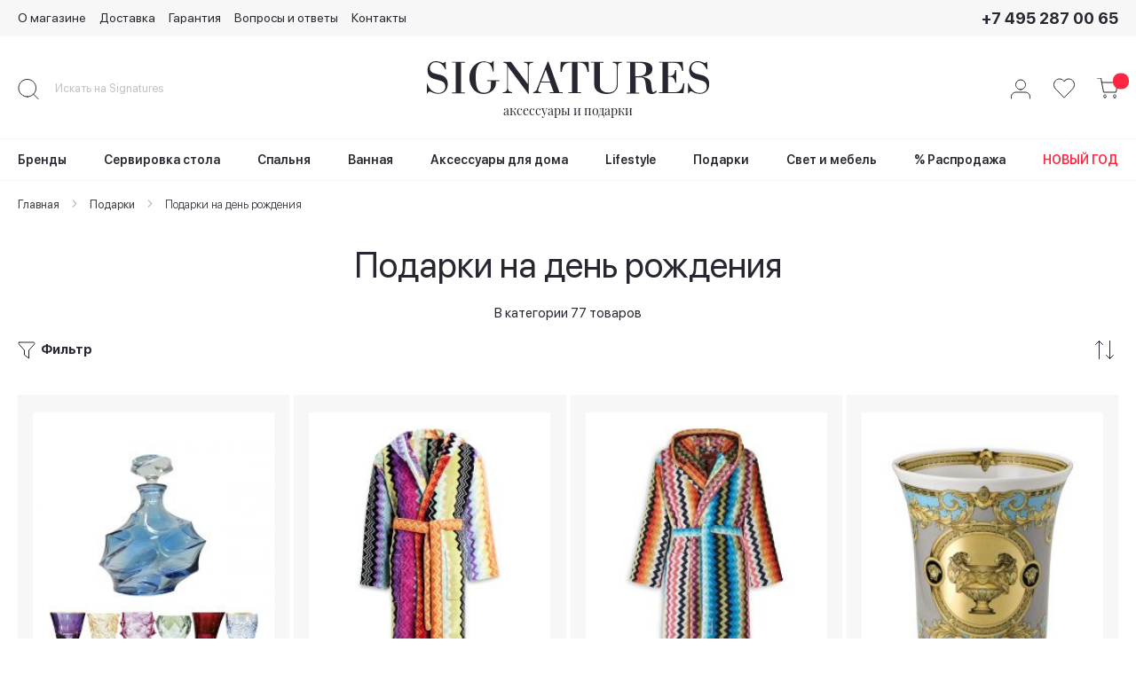

--- FILE ---
content_type: text/html; charset=UTF-8
request_url: https://signatures.ru/podarki/den-rozhdeniya
body_size: 50492
content:
<!doctype html>
<html lang="ru">
    <head >
        <script>
    var BASE_URL = 'https://signatures.ru/';
    var require = {
        "baseUrl": "https://signatures.ru/static/version1709551058/frontend/Solwin/freego/ru_RU"
    };
</script>
<script type="text/javascript">
    var __cs = __cs || [];
    __cs.push(["setCsAccount", "G34tMgYo6LEqeqeUZg1IsGbEy5udw2wc"]);
</script>
<meta name="google-site-verification" content="7MTk1lkgY9gxn9ijcNqIjgo28sLix4aPsPR2C1jgzMQ" />
<!-- Google Tag Manager -->
<script>(function(w,d,s,l,i){w[l]=w[l]||[];w[l].push({'gtm.start':
new Date().getTime(),event:'gtm.js'});var f=d.getElementsByTagName(s)[0],
j=d.createElement(s),dl=l!='dataLayer'?'&l='+l:'';j.async=true;j.src=
'https://www.googletagmanager.com/gtm.js?id='+i+dl;f.parentNode.insertBefore(j,f);
})(window,document,'script','dataLayer','GTM-54PGB3S');</script>
<!-- End Google Tag Manager -->
        <meta charset="utf-8"/>
<meta name="description" content="Подарки на день рождения и прочие товары представлены в каталоге интернет-магазина Signatures. Доставка по всей территории РФ. Выбирайте продукцию элитных брендов."/>
<meta name="viewport" content="width=device-width, initial-scale=1, maximum-scale=1.0, user-scalable=no"/>
<meta name="format-detection" content="telephone=no"/>
<title>Купить дорогие элитные подарки на день рождения в Москве в интернет-магазине Signatures</title>
<link  rel="stylesheet" type="text/css"  media="all" href="https://signatures.ru/static/version1709551058/_cache/merged/a9e55b0d7f4fb1f9aa270437385f179b.min.css" />
<link  rel="stylesheet" type="text/css"  media="screen and (min-width: 768px)" href="https://signatures.ru/static/version1709551058/frontend/Solwin/freego/ru_RU/css/styles-l.min.css" />
<link  rel="stylesheet" type="text/css"  media="print" href="https://signatures.ru/static/version1709551058/frontend/Solwin/freego/ru_RU/css/print.min.css" />
<link  rel="stylesheet" type="text/css"  media="all" href="https://signatures.ru/static/version1709551058/frontend/Solwin/freego/ru_RU/css/theme.min.css" />
<script  type="text/javascript"  src="https://signatures.ru/static/version1709551058/frontend/Solwin/freego/ru_RU/requirejs/require.js"></script>
<script  type="text/javascript"  src="https://signatures.ru/static/version1709551058/frontend/Solwin/freego/ru_RU/mage/requirejs/mixins.js"></script>
<script  type="text/javascript"  src="https://signatures.ru/static/version1709551058/frontend/Solwin/freego/ru_RU/requirejs-config.js"></script>
<script  type="text/javascript"  src="https://signatures.ru/static/version1709551058/frontend/Solwin/freego/ru_RU/Solwin_ScrolltoTop/js/scroll.js"></script>
<link  rel="stylesheet" type="text/css" href="https://fonts.googleapis.com/css?family=Open+Sans:300,400" />
<link  rel="icon" type="image/x-icon" href="https://signatures.ru/media/favicon/stores/1/favicon.ico" />
<link  rel="shortcut icon" type="image/x-icon" href="https://signatures.ru/media/favicon/stores/1/favicon.ico" />
<link  rel="canonical" href="https://signatures.ru/podarki/den-rozhdeniya" />
<meta name="yandex-verification" content="cf16f3a4c4304f22" />            </head>
    <body data-container="body" data-mage-init='{"loaderAjax": {}, "loader": { "icon": "https://signatures.ru/static/version1709551058/frontend/Solwin/freego/ru_RU/images/loader-2.gif"}}' class="page-with-filter wp-ln-filter-page page-products categorypath-podarki-den-rozhdeniya category-den-rozhdeniya catalog-category-view page-layout-2columns-left">
        <!-- Google Tag Manager (noscript) -->
<noscript><iframe src="https://www.googletagmanager.com/ns.html?id=GTM-54PGB3S"
height="0" width="0" style="display:none;visibility:hidden"></iframe></noscript>
<!-- End Google Tag Manager (noscript) -->
<script>
    try {
        if (!window.localStorage || !window.sessionStorage) {
            throw new Error();
        }

        localStorage.setItem('storage_test', 1);
        localStorage.removeItem('storage_test');
    } catch(e) {
        (function () {
            var Storage = function (type) {
                var data;

                function createCookie(name, value, days) {
                    var date, expires;

                    if (days) {
                        date = new Date();
                        date.setTime(date.getTime()+(days * 24 * 60 * 60 * 1000));
                        expires = '; expires=' + date.toGMTString();
                    } else {
                        expires = '';
                    }
                    document.cookie = name + '=' + value+expires+'; path=/';
                }

                function readCookie(name) {
                    var nameEQ = name + '=',
                        ca = document.cookie.split(';'),
                        i = 0,
                        c;

                    for (i=0; i < ca.length; i++) {
                        c = ca[i];

                        while (c.charAt(0) === ' ') {
                            c = c.substring(1,c.length);
                        }

                        if (c.indexOf(nameEQ) === 0) {
                            return c.substring(nameEQ.length, c.length);
                        }
                    }

                    return null;
                }

                function setData(data) {
                    data = encodeURIComponent(JSON.stringify(data));
                    createCookie(type === 'session' ? getSessionName() : 'localStorage', data, 365);
                }

                function clearData() {
                    createCookie(type === 'session' ? getSessionName() : 'localStorage', '', 365);
                }

                function getData() {
                    var data = type === 'session' ? readCookie(getSessionName()) : readCookie('localStorage');

                    return data ? JSON.parse(decodeURIComponent(data)) : {};
                }

                function getSessionName() {
                    if (!window.name) {
                        window.name = new Date().getTime();
                    }

                    return 'sessionStorage' + window.name;
                }

                data = getData();

                return {
                    length: 0,
                    clear: function () {
                        data = {};
                        this.length = 0;
                        clearData();
                    },

                    getItem: function (key) {
                        return data[key] === undefined ? null : data[key];
                    },

                    key: function (i) {
                        var ctr = 0,
                            k;

                        for (k in data) {
                            if (ctr.toString() === i.toString()) {
                                return k;
                            } else {
                                ctr++
                            }
                        }

                        return null;
                    },

                    removeItem: function (key) {
                        delete data[key];
                        this.length--;
                        setData(data);
                    },

                    setItem: function (key, value) {
                        data[key] = value.toString();
                        this.length++;
                        setData(data);
                    }
                };
            };

            window.localStorage.__proto__ = window.localStorage = new Storage('local');
            window.sessionStorage.__proto__ = window.sessionStorage = new Storage('session');
        })();
    }
</script>
<script type="text/x-magento-init">
{
    "*": {
        "tigren/ajaxsuite"    : {"ajaxSuite":{"enabled":true,"popupTTL":10,"animation":"fade","backgroundColor":"#ededed","headerSuccessColor":null,"headerErrorColor":null,"headerTextColor":"#fff","buttonTextColor":"#fff","buttonBackgroundColor":"#222222"}}    }
}

</script><script type="text/x-magento-init">
{
    "*": {
        "tigren/ajaxToCart" : {"ajaxSuite":{"enabled":true,"popupTTL":10,"animation":"fade","backgroundColor":"#ededed","headerSuccessColor":null,"headerErrorColor":null,"headerTextColor":"#fff","buttonTextColor":"#fff","buttonBackgroundColor":"#222222"},"ajaxCart":{"addToCartUrl":"https:\/\/signatures.ru\/ajaxcart\/cart\/showPopup\/","addToCartInWishlistUrl":"https:\/\/signatures.ru\/ajaxcart\/wishlist\/showPopup\/","checkoutCartUrl":"https:\/\/signatures.ru\/checkout\/cart\/add\/","wishlistAddToCartUrl":"https:\/\/signatures.ru\/wishlist\/index\/cart\/","addToCartButtonSelector":"button.tocart"}}    }
}
</script>
<script>
    window.ajaxCartLoaderOptions = {"icon":"https:\/\/signatures.ru\/static\/version1709551058\/frontend\/Solwin\/freego\/ru_RU\/images\/loader-1.gif","texts":{"loaderText":"\u0417\u0430\u0433\u0440\u0443\u0436\u0430\u0435\u0442\u0441\u044f...","imgAlt":"\u0417\u0430\u0433\u0440\u0443\u0436\u0430\u0435\u0442\u0441\u044f..."}};
</script>    <script>
        require.config({
            deps: [
                'jquery',
                'mage/translate',
                'jquery/jquery-storageapi'
            ],
            callback: function ($) {
                'use strict';

                var dependencies = [],
                    versionObj;

                $.initNamespaceStorage('mage-translation-storage');
                $.initNamespaceStorage('mage-translation-file-version');
                versionObj = $.localStorage.get('mage-translation-file-version');

                
                if (versionObj.version !== 'e45a54f2879a0c0c2667b6a0fae0d42185d83dbc') {
                    dependencies.push(
                        'text!js-translation.json'
                    );

                }

                require.config({
                    deps: dependencies,
                    callback: function (string) {
                        if (typeof string === 'string') {
                            $.mage.translate.add(JSON.parse(string));
                            $.localStorage.set('mage-translation-storage', string);
                            $.localStorage.set(
                                'mage-translation-file-version',
                                {
                                    version: 'e45a54f2879a0c0c2667b6a0fae0d42185d83dbc'
                                }
                            );
                        } else {
                            $.mage.translate.add($.localStorage.get('mage-translation-storage'));
                        }
                    }
                });
            }
        });
    </script>

<script type="text/x-magento-init">
    {
        "*": {
            "mage/cookies": {
                "expires": null,
                "path": "/",
                "domain": ".signatures.ru",
                "secure": false,
                "lifetime": "3600"
            }
        }
    }
</script>
    <noscript>
        <div class="message global noscript">
            <div class="content">
                <p>
                    <strong>Скорее всего в вашем браузере отключён JavaScript.</strong>
                    <span>For the best experience on our site, be sure to turn on Javascript in your browser.</span>
                </p>
            </div>
        </div>
    </noscript>
<div class="page-wrapper"><header class="page-header"><div class="panel wrapper"><div class="panel header"><a class="action skip contentarea" href="#contentarea"><span>Skip to Content</span></a>
<div class="header-first"><div class="menu-full"><div class="header-link"><a href="/about" class="header-link__item">О магазине</a>
<a href="/delivery" class="header-link__item">Доставка</a>
<a href="/garantija" class="header-link__item">Гарантия</a>
<a href="/questions" class="header-link__item">Вопросы и ответы</a>
<a href="/contact" class="header-link__item">Контакты</a>
</div><a class="header-phone__link" href="tel:+7-495-287-00-65" onclick="ym(34710485,'reachGoal','telefon-shapka'); return true;">+7 495 287 00 65</a></div></div><div class="header-second"><div class="block block-search search_open">
    <div class="block block-title"><strong>Поиск</strong></div>
    <div class="block block-content block-content-search search_open">
        <form class="form minisearch" id="header_search_mini_form" action="https://signatures.ru/catalogsearch/result/" method="get">
            <div class="field search">
                <!--                <label class="label" for="search" data-role="minisearch-label">-->
                <!--                    <span>--><? //= /* @escapeNotVerified */ __('Search') ?><!--</span>-->
                <!--                </label>-->
                <div id="header-control-search" class="control display_on">
                    <input id="header-search" class="search-input"
                           data-mage-init='{"quickSearch":{
                                "formSelector":"#header_search_mini_form",
                                "url":"https://signatures.ru/search/ajax/suggest/",
                                "destinationSelector":"#search_autocomplete"}
                           }'
                           type="text"
                           name="q"
                           value=""
                         placeholder="Искать на Signatures"
                           class="input-text"
                           maxlength="128"
                           role="combobox"
                           aria-haspopup="false"
                           aria-autocomplete="both"
                           autocomplete="off"/>
                    <div id="search_autocomplete" class="search-autocomplete"></div>
                    <div class="nested">
    <a class="action advanced" href="https://signatures.ru/catalogsearch/advanced/" data-action="advanced-search">
        Расширенный поиск    </a>
</div>
                </div>
            </div>
            <div class="actions">
                <button style="display: none" type="submit"
                        title="Поиск"
                        class="action search">
                    <span>Поиск</span>
                </button>
            </div>
            <script>
                /* require(['jquery', 'jquery/ui'], function ($) {
                    $('#header-search-icon').on('click', function () {
                            $('#header-search').toggleClass('block-opacity');
                            $('#om ul li').toggleClass('block-hidden');
                            $('.display_off').toggleClass('display_on');
                            $('.icon-search').toggleClass('fa-search').toggleClass('fa-times');
                            $('.block-search').toggleClass('search_open');
                            $('.block-content-search').toggleClass('search_open');
                            $('.search-icon').toggleClass('search-icon_open');
                    });
                }); */
            </script>
        </form>
    </div>
    <span id="header-search-icon" style="z-index: 99999" class="search-icon search-icon_open">
        <img
            src="/media/images/icon_search.svg"
            class="search-icon__img"
            aria-hidden="true"
            width="24"
            height="25"
        >
    </span>
</div>
<div class="header-second-non-mobile">
<span data-action="toggle-nav" class="action nav-toggle"><span>Toggle Nav</span></span>
<div class="logo-2">
            <a class="logo-2__link" href="https://signatures.ru/" title="">
                <img src="/media/svg/logo.svg"
                alt=""
                class="logo-2__img"
                width="319"                height="37"            />
            </a>
        <p class="logo-2__text">аксессуары и подарки</p>
</div>
</div>
<div class="header-dropdown"><div class="top-bar"><a href="/customer/account" class="header-login">
    <img
        src="/media/images/user.svg"
        alt="login"
        class="header-login__img"
        title="Вход и регистрация"
        width="24"
        height="24"
    />
</a>
<style>
    .wishlist span.qty{
        background: transparent;
        color: #ffffff;
        height: 40px;
        line-height: 40px;
        display: inline-block;
        overflow: hidden;
        white-space: normal;
        font-weight: 600;
        vertical-align: top;
        margin-top: -25px;
    }
</style>
<div class="top-shop wishlist" data-bind="scope: 'wishlist'">
    <a href="https://signatures.ru/wishlist/" class="wishlist__header-link">
        <span>
            <svg title="Избранное" aria-hidden="true" class="top-bar__icon" viewBox="0 0 24 24" width="24" height="24" fill="none" xmlns="http://www.w3.org/2000/svg">
                <path d="M12.7545 3.42207L11.9997 4.20873L11.2449 3.42199C10.067 2.19433 8.46501 1.50059 6.78997 1.50059C5.11493 1.50059 3.5129 2.19433 2.33505 3.42199C1.15787 4.64894 0.5 6.30879 0.5 8.03541C0.5 9.76202 1.15787 11.4219 2.33505 12.6488L3.45067 13.8116L11.6389 22.3462L11.9997 22.7222L12.3605 22.3462L20.5488 13.8116L21.6643 12.6489C21.6643 12.6489 21.6644 12.6489 21.6644 12.6488C22.2476 12.0412 22.7092 11.321 23.0237 10.5297C23.3383 9.73833 23.5 8.89084 23.5 8.03541C23.5 7.17998 23.3383 6.33248 23.0237 5.54116C22.7091 4.74981 22.2475 4.02951 21.6643 3.4219C21.0814 2.81405 20.3881 2.3307 19.6235 2.00051L19.6235 2.00051C18.8589 1.67027 18.0385 1.5 17.2095 1.5C16.3804 1.5 15.5601 1.67027 14.7954 2.00051C14.0308 2.33072 13.3375 2.8141 12.7545 3.42199C12.7545 3.42201 12.7545 3.42204 12.7545 3.42207Z" stroke="#262730" stroke-linecap="square"/>
            </svg>
        </span>
        <!-- <span class="counter qty" data-bind="css: { empty: !!wishlist().counter == false }"> -->

        <!-- ko if: !!wishlist().counter == false -->
            <!-- <span class="counter-number">0</span> -->
        <!-- /ko -->
        <!-- </span> -->

            </a>
</div>
<script type="text/x-magento-init">
    {
        "*": {
            "Magento_Ui/js/core/app": {
                "components": {
                    "wishlist": {
                        "component": "Magento_Wishlist/js/view/wishlist"
                    }
                }
            }
        }
    }

</script>

<script>
    require(['jquery'], function($) {
        function updateWishlistCounter() {
            $.ajax({
                url: 'https://signatures.ru/soldout/index/userwishlist/',
                method: 'get',
                dataType: 'json',
                success: function(response) {
                    const wishlistItemsCount = response.items.length;
                    if (wishlistItemsCount > 0) {
                        $('.top-shop.wishlist .counter').fadeIn('fast', function() {
                            $(this).find('.counter-number').text(wishlistItemsCount);
                        });
                    } else {
                        $('.top-shop.wishlist .counter').fadeOut('fast');
                    }
                }
            });
        }

        updateWishlistCounter();

        document.addEventListener('wishlistUpdate', updateWishlistCounter);
    });
</script>
<!-- BLOCK contactForm-widget --><div class="top-phone-info">
</div>
<!-- /BLOCK contactForm-widget -->
<div data-block="minicart" class="top-shop minicart-wrapper">
    <a class="action showcart" href="https://signatures.ru/checkout/cart/"
       data-bind="scope: 'minicart_content'">
        <span class="shopping-cart" onclick="cartClick()">
            <img
                src="/media/images/icon_cart.svg"
                class="top-bar__icon"
                aria-hidden="true"
                title="Корзина"
                width="24"
                height="24"
            >
        </span>
        <span class="counter qty empty"
              data-bind="css: { empty: !!getCartParam('summary_count') == false }">
            <span class="counter-number" id="cart-counter-number"><!-- ko text: getCartParam('summary_count') --><!-- /ko --></span>
        </span>
    </a>
            <div class="block block-minicart empty"
             data-role="dropdownDialog"
             data-mage-init='{"dropdownDialog":{
                "appendTo":"[data-block=minicart]",
                "triggerTarget":".showcart",
                "timeout": "2000",
                "closeOnMouseLeave": false,
                "closeOnEscape": true,
                "triggerClass":"active",
                "parentClass":"active",
                "buttons":[]}}'>
            <div id="minicart-content-wrapper" data-bind="scope: 'minicart_content'">
                <!-- ko template: getTemplate() --><!-- /ko -->
            </div>
                    </div>
        <script>
        window.checkout = {"shoppingCartUrl":"https:\/\/signatures.ru\/checkout\/cart\/","checkoutUrl":"https:\/\/signatures.ru\/checkout\/","updateItemQtyUrl":"https:\/\/signatures.ru\/checkout\/sidebar\/updateItemQty\/","removeItemUrl":"https:\/\/signatures.ru\/checkout\/sidebar\/removeItem\/","imageTemplate":"Magento_Catalog\/product\/image_with_borders","baseUrl":"https:\/\/signatures.ru\/","minicartMaxItemsVisible":5,"websiteId":"1","maxItemsToDisplay":10,"customerLoginUrl":"https:\/\/signatures.ru\/customer\/account\/login\/referer\/aHR0cHM6Ly9zaWduYXR1cmVzLnJ1L3BvZGFya2kvZGVuLXJvemhkZW5peWE%2C\/","isRedirectRequired":false,"autocomplete":"off","captcha":{"user_login":{"isCaseSensitive":false,"imageHeight":50,"imageSrc":"","refreshUrl":"https:\/\/signatures.ru\/captcha\/refresh\/","isRequired":false},"guest_checkout":{"isCaseSensitive":false,"imageHeight":50,"imageSrc":"","refreshUrl":"https:\/\/signatures.ru\/captcha\/refresh\/","isRequired":false}}};
        window.checkout['wishListUrl'] = 'https://signatures.ru/wishlist/';
        window.checkout['cabinetUrl'] = 'https://signatures.ru/customer/account/';
        window.checkout['loginUrl'] = 'https://signatures.ru/customer/account/login/';
        // window.checkout['maxItemsToDisplay'] = 3;
    </script>
    <script>
        function cartClick() {
                        let products = JSON.parse('[]');
            window.dataLayer = window.dataLayer || [];
            dataLayer.push({
            'ecommerce': {
                'currencyCode': 'RUB',
                'checkout': {
                    'actionField' : { 'step': 1},
                    'products': products
                }
            },
            'goods_price': '',        // Обязательно  
            'page_type': 'cart',
            'event': 'pixel-mg-event',        // Обязательно
            'pixel-mg-event-category': 'Enhanced Ecommerce',        // Обязательно
            'pixel-mg-event-action': 'Checkout Step 1',        // Обязательно
            'pixel-mg-event-non-interaction': 'False'        // Обязательно
            });
        }
    </script>
    <script type="text/x-magento-init">
    {
        "[data-block='minicart']": {
            "Magento_Ui/js/core/app": {"components":{"minicart_content":{"children":{"subtotal.container":{"children":{"subtotal":{"children":{"subtotal.totals":{"config":{"display_cart_subtotal_incl_tax":0,"display_cart_subtotal_excl_tax":1,"template":"Magento_Tax\/checkout\/minicart\/subtotal\/totals"},"component":"Magento_Tax\/js\/view\/checkout\/minicart\/subtotal\/totals"}},"component":"uiComponent","config":{"template":"Magento_Checkout\/minicart\/subtotal"}}},"component":"uiComponent","config":{"displayArea":"subtotalContainer"}},"extra_info":{"component":"uiComponent","config":{"displayArea":"extraInfo"}},"promotion":{"component":"uiComponent","config":{"displayArea":"promotion"}},"item.renderer":{"component":"uiComponent","config":{"displayArea":"defaultRenderer","template":"Magento_Checkout\/minicart\/item\/default"},"children":{"item.image":{"component":"Magento_Catalog\/js\/view\/image","config":{"template":"Magento_Catalog\/product\/image","displayArea":"itemImage"}},"checkout.cart.item.price.sidebar":{"component":"uiComponent","config":{"template":"Magento_Checkout\/minicart\/item\/price","displayArea":"priceSidebar"}}}}},"component":"Magento_Checkout\/js\/view\/minicart","config":{"template":"Magento_Checkout\/minicart\/content","itemRenderer":{"default":"defaultRenderer","simple":"defaultRenderer","virtual":"defaultRenderer"}}}},"types":[]}        },
        "*": {
            "Magento_Ui/js/block-loader": "https://signatures.ru/static/version1709551058/frontend/Solwin/freego/ru_RU/images/loader-1.gif"
        }
    }
    </script>
</div>


<!--
/**
 * Callback
 * 
 * @author Slava Yurthev
 */
-->
</div></div></div><div class="header-mobile"><div class="mobile-menu-wrapp">
      <span id="nav-toggle-mobile" data-action="toggle-nav" class="action nav-toggle nav-toggle-mobile">
    <span></span>
    <span></span>
    <span></span>
  </span>
  <div class="logo-mobile">
        <a class="logo-mobile__link" href="https://signatures.ru/" title="">
            <img src="/media/svg/logo.svg"
              alt=""
              class="logo-mobile__img"
                                      />
        </a>
    </div>
</div>

<!-- <script>
    require(['jquery', 'jquery/ui'], function ($) {
        $('#nav-toggle-mobile').on('click', function () {
                $('.nav-toggle-mobile').toggleClass('nav-toggle-mobile_active');
        });
    });
</script> --></div>    <div class="sections nav-sections">

        <!-- <div>
            <div class="mobile-contacts">
                <a class="mobile-contacts__phone" href="tel:+7-495-287-00-65" onclick="ym(34710485,'reachGoal','telefon-shapka'); return true;">+7 (495) 287 00 65</a>
                <a href="whatsapp://send?text=Добрый день!&phone=+74952870065" class="mobile-contacts__block mobile-messager" target="_blank" rel="noopener noreferrer">
                    <img class="mobile-messager__img" src="/media/svg/whatsapp.svg" alt="whatsapp" />
                    <p class="mobile-messager__text">Whatsapp</p>
                </a>
                <a href="" class="mobile-contacts__block mobile-messager" target="_blank" rel="noopener noreferrer">
                    <img class="mobile-messager__img" src="/media/svg/telegramm.svg" alt="telegramm" />
                    <p class="mobile-messager__text">Telegram</p>
                </a>
            </div>
            <div class="mobile-callback-button">
                <a href="javascript:void(0);" class="callback-button-icon" alt="Заказать звонок" title="Заказать звонок" data-mage-init='{"SY_Callback/js/callback-button": {}}' sss>Заказать звонок</a>
            </div>
        </div> -->  
        <div class="mobile-menu-back">
            <div class="mobile-menu-back__left"></div>
            <p class="mobile-menu-back__text">МЕНЮ</p>
            <div class="mobile-menu-back__right"></div>
        </div>

        
                <div class="section-items nav-sections-items" data-mage-init='{"tabs":{"openedState":"active"}}'>
                                            <div class="section-item-content nav-sections-item-content" id="store.menu" data-role="content">

    <script>

        require([
            'jquery',
            'ibnabmodernizr'
        ], function ($) {

            $('.mobile-toggle-nav').on('click', function () {
                $('.nav-sections').removeClass('nav-open');
                $('.page-wrapper').removeClass('nav-open');
                $('html').removeClass('nav-before-open nav-open');
                $('html').removeClass('nav-open');
            });

            $('.menu > ul > li:has( > ul)').addClass('menu-dropdown-icon');
            //Checks if li has sub (ul) and adds class for toggle icon - just an UI

            $('.menu > ul > li:last-of-type').addClass('menu-dropdown-icon-yellow');


            $('.menu > ul > li > ul:not(:has( > ul))').addClass('normal-sub');
            //Checks if drodown menu's li elements have anothere level (ul), if not the dropdown is shown as regular dropdown, not a mega menu (thanks Luka Kladaric)


            //Adds menu-mobile class (for mobile toggle menu) before the normal menu
            //Mobile menu is hidden if width is more then 959px, but normal menu is displayed
            //Normal menu is hidden if width is below 959px, and jquery adds mobile menu
            //Done this way so it can be used with wordpress without any trouble

            $(".menu > ul > li").hover(function (e) {
                if ($(window).width() > 815) {
                    $(".menu > ul > li").children("ul").fadeOut(150);
                    $(this).children("ul").stop(true, false).fadeToggle(150);
                    e.preventDefault();
                }
            });

            $(window).scroll(function() {
                if($(this).scrollTop() >= 116) {
                    if ($(window).width() >= 764) {
                        $('.page-wrapper').css({paddingTop: 200});
                    }
                    $('.page-header').addClass('fixed');
                    $('.section-item-content').addClass('header-fixed');
                    $('.navigation .menu > ul > li .top-menu-sub').addClass('categorys-scroll');
                    $('.logo-2').addClass('logo-2-scroll');
                    $('.logo-2__img').addClass('logo-2__img-skroll');
                }
                else{
                    if ($(window).width() >= 764) {
                        $('.page-wrapper').css({paddingTop: 0});
                    }
                    $('.page-header').removeClass('fixed');
                    $('.section-item-content').removeClass('header-fixed');
                    $('.navigation .menu > ul > li .top-menu-sub').removeClass('categorys-scroll');
                    $('.logo-2').removeClass('logo-2-scroll');
                    $('.logo-2__img').removeClass('logo-2__img-skroll');
                }
                if($(this).scrollTop() >= 60) {
                    $('.logo-2__img').addClass('logo-2__img-skroll');
                    $('.logo-2__text').hide();
                }
                else{
                    $('.logo-2__img').removeClass('logo-2__img-skroll');
                    $('.logo-2__text').show();
                }
            }); 

            $(window).scroll(function() {
                var s = $(this).scrollTop();
                $(".navigation .menu > ul > li .top-menu-sub").css("top", 205 - s  + "px");
            }); 


            //If width is less or equal to 943px dropdowns are displayed on click (thanks Aman Jain from stackoverflow)

            $(".menu-mobile").click(function (e) {
                $(".menu > ul").toggleClass('show-on-mobile');
                e.preventDefault();
            });
            $('.level-top').on('click', function (e){
                const linkName = $(this).find('.title').text();
                // if (linkName.toLowerCase() === 'бренды') {
                //     e.preventDefault();
                // }

                // if($('.mobile-menu-back').is(':hidden') && $(this).attr('id') !== 'ui-id-2' && $('.header-first').is(':hidden') && $(this).attr('id') !== 'ui-id-9') {
                if($('.mobile-menu-back').is(':hidden') && $('.header-first').is(':hidden') && $(this).attr('id') !== 'ui-id-9') {
                    e.preventDefault();
                    e.stopImmediatePropagation();
                    if (e.offsetX > $(this).find('.title').first().width()) {
                        var $nextElem = $(this).next();
                        $nextElem.toggle();
                        $nextElem.find('ul').toggle();
                        $(this).parent().toggleClass('ui-menu-item-open');


                        $('.mobile-contacts, .mobile-cart, .mobile-menu-footer, .mobile-menu-link-thin').toggleClass('display_off');
                        $('.mobile-menu-back').toggleClass('mobile-menu-back-show');
                        $('.nav-sections').toggleClass('nav-sections-open');
                        $(this).toggleClass('a-mobile-open');
                    } else {
                        if (linkName.toLowerCase() !== '') {
                            window.location.href = $(this).attr('href');
                        }
                    }
                }
            });
            
            $('.mobile-menu-back').on('click', function (e){
                $('.nav-sections').toggleClass('nav-sections-open');
                $(this).toggleClass('mobile-menu-back-show');
                $('.mobile-contacts, .mobile-cart, .mobile-menu-footer, .mobile-menu-link-thin').toggleClass('display_off');
                var $levelTop = $('.level-top').next();
                $levelTop.hide();
                $levelTop.find('ul').hide();    
                $('.level-top').parent().removeClass('ui-menu-item-open');
                $('.level-top').removeClass('a-mobile-open');
            });

            // Sort brands
            $(document).ready(function() {
                // for desktop
                const brands = $('.navigation .menu > ul .level-top .title:contains("Бренды")').parent().next('ul.top-menu-sub.normal-sub').find('.level1');
                const sorted = $(brands).sort(function(a, b){
                    const astts = $(a).find('a span').text();
                    const bstts = $(b).find('a span').text();
                    return (astts > bstts) ? (astts > bstts) ? 1 : 0 : -1;
                });
                $('.navigation .menu > ul .level-top .title:contains("Бренды")').parent().next('ul.top-menu-sub.normal-sub').find('.top-menu-sub-block').html(sorted);
            });
        });

    </script>
        <nav class="navigation" role="navigation" >

        <div class="menu" id="om">
            <ul>
                <li menu-dropdown-icon-yellow><a href="https://signatures.ru/brands" class="level-top"><span class="title">Бренды</span></a></li><li><a href="https://signatures.ru/servirovka-stola"  class="level-top" ><span class="title">Сервировка стола</span></a><ul class="top-menu-sub"><div class="top-menu-sub-block"><img src="https://signatures.ru/media/catalog/category/dishes.jpg" loading="lazy" alt=""><li  class="level1 nav-1-1 category-item first"><a href="https://signatures.ru/servirovka-stola/podnosy" ><span style="text-transform: none;">Подносы</span></a></li><li  class="level1 nav-1-2 category-item"><a href="https://signatures.ru/servirovka-stola/steklo/kuvshiny" ><span style="text-transform: none;">Кувшины</span></a></li><li  class="level1 nav-1-3 category-item parent"><a href="https://signatures.ru/servirovka-stola/farfor" ><span style="text-transform: none;">Фарфор</span></a></li><li  class="level1 nav-1-4 category-item parent"><a href="https://signatures.ru/servirovka-stola/stolovye-pribory" ><span style="text-transform: none;">Столовые приборы</span></a></li><li  class="level1 nav-1-5 category-item parent"><a href="https://signatures.ru/servirovka-stola/kofe-i-chaj" ><span style="text-transform: none;">Кофе и чай</span></a></li><li  class="level1 nav-1-6 category-item"><a href="https://signatures.ru/servirovka-stola/aksessuary-dlja-vina" ><span style="text-transform: none;">Аксессуары для вина</span></a></li><li  class="level1 nav-1-7 category-item parent"><a href="https://signatures.ru/servirovka-stola/steklo" ><span style="text-transform: none;">Стекло</span></a></li><li  class="level1 nav-1-8 category-item"><a href="https://signatures.ru/servirovka-stola/servirovochnye-salfetki-i-podstakanniki" ><span style="text-transform: none;">Сервировочные салфетки </span></a></li><li  class="level1 nav-1-9 category-item last"><a href="https://signatures.ru/servirovka-stola/salfetnicy" ><span style="text-transform: none;">Салфетницы</span></a></li><div class="bottomstatic" ></div></div></ul></li><li><a href="https://signatures.ru/textile"  class="level-top" ><span class="title">Спальня</span></a><ul class="top-menu-sub"><div class="top-menu-sub-block"><img src="https://signatures.ru/media/catalog/category/textile.jpg" loading="lazy" alt=""><li  class="level1 nav-2-1 category-item first parent"><a href="https://signatures.ru/textile/postelnoe-belje" ><span style="text-transform: none;">Постельное бельё</span></a></li><li  class="level1 nav-2-2 category-item"><a href="https://signatures.ru/textile/pokryvala" ><span style="text-transform: none;">Покрывала</span></a></li><li  class="level1 nav-2-3 category-item"><a href="https://signatures.ru/textile/podushki" ><span style="text-transform: none;">Подушки</span></a></li><li  class="level1 nav-2-4 category-item"><a href="https://signatures.ru/textile/tapochki" ><span style="text-transform: none;">Тапочки</span></a></li><li  class="level1 nav-2-5 category-item last"><a href="https://signatures.ru/textile/halaty" ><span style="text-transform: none;">Халаты</span></a></li><div class="bottomstatic" ></div></div></ul></li><li><a href="https://signatures.ru/vannaja"  class="level-top" ><span class="title">Ванная</span></a><ul class="top-menu-sub"><div class="top-menu-sub-block"><img src="https://signatures.ru/media/catalog/category/bath-new.png" loading="lazy" alt=""><li  class="level1 nav-3-1 category-item first parent"><a href="https://signatures.ru/vannaja/polotentsa" ><span style="text-transform: none;">Полотенца</span></a></li><li  class="level1 nav-3-2 category-item parent"><a href="https://signatures.ru/vannaja/halaty" ><span style="text-transform: none;">Халаты</span></a></li><li  class="level1 nav-3-3 category-item"><a href="https://signatures.ru/vannaja/kovriki-dlja-vannoj" ><span style="text-transform: none;">Коврики для ванной</span></a></li><li  class="level1 nav-3-4 category-item parent"><a href="https://signatures.ru/vannaja/tapochki" ><span style="text-transform: none;">Тапочки</span></a></li><li  class="level1 nav-3-5 category-item last"><a href="https://signatures.ru/vannaja/aksessuary-dlya-vannoy" ><span style="text-transform: none;">Аксессуары для ванной</span></a></li><div class="bottomstatic" ></div></div></ul></li><li><a href="https://signatures.ru/aksessuary-dlya-doma"  class="level-top" ><span class="title">Аксессуары для дома</span></a><ul class="top-menu-sub"><div class="top-menu-sub-block"><img src="https://signatures.ru/media/catalog/category/interior.jpg" loading="lazy" alt=""><li  class="level1 nav-4-1 category-item first"><a href="https://signatures.ru/aksessuary-dlya-doma/kopilki" ><span style="text-transform: none;">Копилки</span></a></li><li  class="level1 nav-4-2 category-item"><a href="https://signatures.ru/aksessuary-dlya-doma/vazy" ><span style="text-transform: none;">Вазы</span></a></li><li  class="level1 nav-4-3 category-item parent"><a href="https://signatures.ru/aksessuary-dlya-doma/shkatulki" ><span style="text-transform: none;">Шкатулки</span></a></li><li  class="level1 nav-4-4 category-item"><a href="https://signatures.ru/aksessuary-dlya-doma/dekorativnye-tarelki" ><span style="text-transform: none;">Декоративные тарелки</span></a></li><li  class="level1 nav-4-5 category-item"><a href="https://signatures.ru/aksessuary-dlya-doma/pepelnitsy" ><span style="text-transform: none;">Пепельницы</span></a></li><li  class="level1 nav-4-6 category-item"><a href="https://signatures.ru/aksessuary-dlya-doma/dorogie-figurki" ><span style="text-transform: none;">Фигурки</span></a></li><li  class="level1 nav-4-7 category-item parent"><a href="https://signatures.ru/aksessuary-dlya-doma/pledy" ><span style="text-transform: none;">Пледы</span></a></li><li  class="level1 nav-4-8 category-item"><a href="https://signatures.ru/aksessuary-dlya-doma/melochnitsy" ><span style="text-transform: none;">Мелочницы</span></a></li><li  class="level1 nav-4-9 category-item parent"><a href="https://signatures.ru/aksessuary-dlya-doma/fotoramki" ><span style="text-transform: none;">Фоторамки</span></a></li><li  class="level1 nav-4-10 category-item"><a href="https://signatures.ru/aksessuary-dlya-doma/podsvechniki" ><span style="text-transform: none;">Подсвечники</span></a></li><li  class="level1 nav-4-11 category-item"><a href="https://signatures.ru/aksessuary-dlya-doma/kashpo" ><span style="text-transform: none;">Кашпо</span></a></li><li  class="level1 nav-4-12 category-item"><a href="https://signatures.ru/aksessuary-dlya-doma/korziny" ><span style="text-transform: none;">Корзины</span></a></li><li  class="level1 nav-4-13 category-item"><a href="https://signatures.ru/aksessuary-dlya-doma/decor" ><span style="text-transform: none;">Декор</span></a></li><li  class="level1 nav-4-14 category-item"><a href="https://signatures.ru/aksessuary-dlya-doma/parfjumirovannye-svechi" ><span style="text-transform: none;">Парфюмированные свечи</span></a></li><li  class="level1 nav-4-15 category-item last"><a href="https://signatures.ru/aksessuary-dlya-doma/tonkie-pledy" ><span style="text-transform: none;">Тонкие пледы</span></a></li><div class="bottomstatic" ></div></div></ul></li><li><a href="https://signatures.ru/lifestyle"  class="level-top" ><span class="title">Lifestyle</span></a><ul class="top-menu-sub"><div class="top-menu-sub-block"><img src="https://signatures.ru/media/catalog/category/life.png" loading="lazy" alt=""><li  class="level1 nav-5-1 category-item first"><a href="https://signatures.ru/lifestyle/bloknoty" ><span style="text-transform: none;">Блокноты</span></a></li><li  class="level1 nav-5-2 category-item"><a href="https://signatures.ru/lifestyle/knigi" ><span style="text-transform: none;">Книги</span></a></li><li  class="level1 nav-5-3 category-item"><a href="https://signatures.ru/lifestyle/igry" ><span style="text-transform: none;">Игры</span></a></li><li  class="level1 nav-5-4 category-item parent"><a href="https://signatures.ru/lifestyle/fitnes" ><span style="text-transform: none;">Фитнес</span></a></li><li  class="level1 nav-5-5 category-item"><a href="https://signatures.ru/lifestyle/pljazhnoe-polotence" ><span style="text-transform: none;">Пляжные  полотенца</span></a></li><li  class="level1 nav-5-6 category-item last"><a href="https://signatures.ru/lifestyle/rjukzaki" ><span style="text-transform: none;">Рюкзаки</span></a></li><div class="bottomstatic" ></div></div></ul></li><li><a href="https://signatures.ru/podarki"  class="level-top" ><span class="title">Подарки</span></a><ul class="top-menu-sub"><div class="top-menu-sub-block"><img src="https://signatures.ru/media/catalog/category/glasses.jpg" loading="lazy" alt=""><li  class="level1 nav-6-1 category-item first"><a href="https://signatures.ru/podarki/podarki-na-svad-bu" ><span style="text-transform: none;">Подарки на свадьбу</span></a></li><li  class="level1 nav-6-2 category-item"><a href="https://signatures.ru/podarki/podarki-na-jubilej" ><span style="text-transform: none;">Подарки на юбилей</span></a></li><li  class="level1 nav-6-3 category-item"><a href="https://signatures.ru/podarki/podarki-na-novosel-e" ><span style="text-transform: none;">Подарки на новоселье</span></a></li><li  class="level1 nav-6-4 category-item"><a href="https://signatures.ru/podarki/podarki-muzhchine" ><span style="text-transform: none;">Подарки мужчине</span></a></li><li  class="level1 nav-6-5 category-item"><a href="https://signatures.ru/podarki/podarki-zhenschine" ><span style="text-transform: none;">Подарки женщине</span></a></li><li  class="level1 nav-6-6 category-item"><a href="https://signatures.ru/podarki/podarki-roditeljam" ><span style="text-transform: none;">Подарки родителям</span></a></li><li  class="level1 nav-6-7 category-item"><a href="https://signatures.ru/podarki/podarki-detjam" ><span style="text-transform: none;">Подарки для детей</span></a></li><li  class="level1 nav-6-8 category-item"><a href="https://signatures.ru/podarki/podarochnye-nabory" ><span style="text-transform: none;">Подарочные наборы</span></a></li><li  class="level1 nav-6-9 category-item active parent"><a href="https://signatures.ru/podarki/den-rozhdeniya" ><span style="text-transform: none;">Подарки на день рождения</span></a></li><li  class="level1 nav-6-10 category-item"><a href="https://signatures.ru/podarki/dlja-rukovoditelya" ><span style="text-transform: none;">Подарки для руководителя</span></a></li><li  class="level1 nav-6-11 category-item parent"><a href="https://signatures.ru/podarki/novyj-god" ><span style="text-transform: none;">Подарки на Новый год</span></a></li><li  class="level1 nav-6-12 category-item"><a href="https://signatures.ru/podarki/izdaniya" ><span style="text-transform: none;">Подарочные издания</span></a></li><li  class="level1 nav-6-13 category-item"><a href="https://signatures.ru/podarki/vip" ><span style="text-transform: none;">Подарки VIP</span></a></li><li  class="level1 nav-6-14 category-item"><a href="https://signatures.ru/podarki/lux" ><span style="text-transform: none;">Подарки Люкс</span></a></li><li  class="level1 nav-6-15 category-item"><a href="https://signatures.ru/podarki/eksklyuzivnye" ><span style="text-transform: none;">Подарки эксклюзивные </span></a></li><li  class="level1 nav-6-16 category-item last"><a href="https://signatures.ru/podarki/elitnye" ><span style="text-transform: none;">Подарки элитные</span></a></li><div class="bottomstatic" ></div></div></ul></li><li><a href="https://signatures.ru/svet"  class="level-top" ><span class="title">Свет и мебель</span></a></li><li><a href="https://signatures.ru/rasprodazha"  class="level-top" ><span class="title">% Распродажа</span></a></li><li><a href="https://signatures.ru/happy-new-year"  class="level-top" ><span class="title">НОВЫЙ ГОД</span></a></li>                            </ul>
        </div>
        <span class="mobile-toggle-nav" style="content: '\e616'">
        </span>
        <ul id="dm" data-mage-init='{"menu":{"responsive":true, "expanded":true, "position":{"my":"left top","at":"left bottom"}}}'>
<!--            -->            <div class="block block-search">
    <div class="block block-title"><strong>Поиск</strong></div>
    <div class="block block-content">
        <form class="form minisearch" id="mobile_search_mini_form" action="https://signatures.ru/catalogsearch/result/" method="get">
            <div class="field search">
                <label class="label" for="search" data-role="minisearch-label">
                    <span>Поиск</span>
                </label>
                <div class="control">
                    <input id="search"
                           data-mage-init='{"quickSearch":{
                                "formSelector":"#mobile_search_mini_form",
                                "url":"https://signatures.ru/search/ajax/suggest/",
                                "destinationSelector":"#search_autocomplete"}
                           }'
                           type="text"
                           name="q"
                           value=""
                           placeholder="Искать на Signatures"
                           class="input-text"
                           maxlength="128"
                           role="combobox"
                           aria-haspopup="false"
                           aria-autocomplete="both"
                           autocomplete="off"/>
                    <div id="search_autocomplete" class="search-autocomplete"></div>
                                    </div>
            </div>
            <div class="actions">
                <button style="display: none" type="submit"
                        title="Поиск"
                        class="action search">
                    <span>Поиск</span>
                </button>
            </div>
            <script>
                require(['jquery', 'jquery/ui'], function($){
                    jQuery(document).ready( function() {
                        // alert("Page loaded.");
                    });
                });
            </script>
            <div class="actions">
                <span>
                    <i class="icon-search"></i>
                </span>
            </div>
        </form>
    </div>
</div>
            <li menu-dropdown-icon-yellow><a href="https://signatures.ru/brands" class="level-top"><span class="title">Бренды</span></a></li><li><a href="https://signatures.ru/servirovka-stola"  class="level-top" ><span class="title">Сервировка стола</span></a><ul class="top-menu-sub"><div class="top-menu-sub-block"><img src="https://signatures.ru/media/catalog/category/dishes.jpg" loading="lazy" alt=""><li class="column"><ul><li  class="level1 nav-1-1 category-item first"><a href="https://signatures.ru/servirovka-stola/podnosy" ><span style="text-transform: none;">Подносы</span></a></li></ul></li><li class="column"><ul><li  class="level1 nav-1-2 category-item"><a href="https://signatures.ru/servirovka-stola/steklo/kuvshiny" ><span style="text-transform: none;">Кувшины</span></a></li></ul></li><li class="column"><ul><li  class="level1 nav-1-3 category-item parent"><a href="https://signatures.ru/servirovka-stola/farfor" ><span style="text-transform: none;">Фарфор</span></a></li></ul></li><li class="column"><ul><li  class="level1 nav-1-4 category-item parent"><a href="https://signatures.ru/servirovka-stola/stolovye-pribory" ><span style="text-transform: none;">Столовые приборы</span></a></li></ul></li><li class="column"><ul><li  class="level1 nav-1-5 category-item parent"><a href="https://signatures.ru/servirovka-stola/kofe-i-chaj" ><span style="text-transform: none;">Кофе и чай</span></a></li></ul></li><li class="column"><ul><li  class="level1 nav-1-6 category-item"><a href="https://signatures.ru/servirovka-stola/aksessuary-dlja-vina" ><span style="text-transform: none;">Аксессуары для вина</span></a></li></ul></li><li class="column"><ul><li  class="level1 nav-1-7 category-item parent"><a href="https://signatures.ru/servirovka-stola/steklo" ><span style="text-transform: none;">Стекло</span></a></li></ul></li><li class="column"><ul><li  class="level1 nav-1-8 category-item"><a href="https://signatures.ru/servirovka-stola/servirovochnye-salfetki-i-podstakanniki" ><span style="text-transform: none;">Сервировочные салфетки </span></a></li></ul></li><li class="column"><ul><li  class="level1 nav-1-9 category-item last"><a href="https://signatures.ru/servirovka-stola/salfetnicy" ><span style="text-transform: none;">Салфетницы</span></a></li></ul></li><div class="bottomstatic" ></div></div></ul></li><li><a href="https://signatures.ru/textile"  class="level-top" ><span class="title">Спальня</span></a><ul class="top-menu-sub"><div class="top-menu-sub-block"><img src="https://signatures.ru/media/catalog/category/textile.jpg" loading="lazy" alt=""><li class="column"><ul><li  class="level1 nav-2-1 category-item first parent"><a href="https://signatures.ru/textile/postelnoe-belje" ><span style="text-transform: none;">Постельное бельё</span></a></li></ul></li><li class="column"><ul><li  class="level1 nav-2-2 category-item"><a href="https://signatures.ru/textile/pokryvala" ><span style="text-transform: none;">Покрывала</span></a></li></ul></li><li class="column"><ul><li  class="level1 nav-2-3 category-item"><a href="https://signatures.ru/textile/podushki" ><span style="text-transform: none;">Подушки</span></a></li></ul></li><li class="column"><ul><li  class="level1 nav-2-4 category-item"><a href="https://signatures.ru/textile/tapochki" ><span style="text-transform: none;">Тапочки</span></a></li></ul></li><li class="column"><ul><li  class="level1 nav-2-5 category-item last"><a href="https://signatures.ru/textile/halaty" ><span style="text-transform: none;">Халаты</span></a></li></ul></li><div class="bottomstatic" ></div></div></ul></li><li><a href="https://signatures.ru/vannaja"  class="level-top" ><span class="title">Ванная</span></a><ul class="top-menu-sub"><div class="top-menu-sub-block"><img src="https://signatures.ru/media/catalog/category/bath-new.png" loading="lazy" alt=""><li class="column"><ul><li  class="level1 nav-3-1 category-item first parent"><a href="https://signatures.ru/vannaja/polotentsa" ><span style="text-transform: none;">Полотенца</span></a></li></ul></li><li class="column"><ul><li  class="level1 nav-3-2 category-item parent"><a href="https://signatures.ru/vannaja/halaty" ><span style="text-transform: none;">Халаты</span></a></li></ul></li><li class="column"><ul><li  class="level1 nav-3-3 category-item"><a href="https://signatures.ru/vannaja/kovriki-dlja-vannoj" ><span style="text-transform: none;">Коврики для ванной</span></a></li></ul></li><li class="column"><ul><li  class="level1 nav-3-4 category-item parent"><a href="https://signatures.ru/vannaja/tapochki" ><span style="text-transform: none;">Тапочки</span></a></li></ul></li><li class="column"><ul><li  class="level1 nav-3-5 category-item last"><a href="https://signatures.ru/vannaja/aksessuary-dlya-vannoy" ><span style="text-transform: none;">Аксессуары для ванной</span></a></li></ul></li><div class="bottomstatic" ></div></div></ul></li><li><a href="https://signatures.ru/aksessuary-dlya-doma"  class="level-top" ><span class="title">Аксессуары для дома</span></a><ul class="top-menu-sub"><div class="top-menu-sub-block"><img src="https://signatures.ru/media/catalog/category/interior.jpg" loading="lazy" alt=""><li class="column"><ul><li  class="level1 nav-4-1 category-item first"><a href="https://signatures.ru/aksessuary-dlya-doma/kopilki" ><span style="text-transform: none;">Копилки</span></a></li></ul></li><li class="column"><ul><li  class="level1 nav-4-2 category-item"><a href="https://signatures.ru/aksessuary-dlya-doma/vazy" ><span style="text-transform: none;">Вазы</span></a></li></ul></li><li class="column"><ul><li  class="level1 nav-4-3 category-item parent"><a href="https://signatures.ru/aksessuary-dlya-doma/shkatulki" ><span style="text-transform: none;">Шкатулки</span></a></li></ul></li><li class="column"><ul><li  class="level1 nav-4-4 category-item"><a href="https://signatures.ru/aksessuary-dlya-doma/dekorativnye-tarelki" ><span style="text-transform: none;">Декоративные тарелки</span></a></li></ul></li><li class="column"><ul><li  class="level1 nav-4-5 category-item"><a href="https://signatures.ru/aksessuary-dlya-doma/pepelnitsy" ><span style="text-transform: none;">Пепельницы</span></a></li></ul></li><li class="column"><ul><li  class="level1 nav-4-6 category-item"><a href="https://signatures.ru/aksessuary-dlya-doma/dorogie-figurki" ><span style="text-transform: none;">Фигурки</span></a></li></ul></li><li class="column"><ul><li  class="level1 nav-4-7 category-item parent"><a href="https://signatures.ru/aksessuary-dlya-doma/pledy" ><span style="text-transform: none;">Пледы</span></a></li></ul></li><li class="column"><ul><li  class="level1 nav-4-8 category-item"><a href="https://signatures.ru/aksessuary-dlya-doma/melochnitsy" ><span style="text-transform: none;">Мелочницы</span></a></li></ul></li><li class="column"><ul><li  class="level1 nav-4-9 category-item parent"><a href="https://signatures.ru/aksessuary-dlya-doma/fotoramki" ><span style="text-transform: none;">Фоторамки</span></a></li></ul></li><li class="column"><ul><li  class="level1 nav-4-10 category-item"><a href="https://signatures.ru/aksessuary-dlya-doma/podsvechniki" ><span style="text-transform: none;">Подсвечники</span></a></li></ul></li><li class="column"><ul><li  class="level1 nav-4-11 category-item"><a href="https://signatures.ru/aksessuary-dlya-doma/kashpo" ><span style="text-transform: none;">Кашпо</span></a></li></ul></li><li class="column"><ul><li  class="level1 nav-4-12 category-item"><a href="https://signatures.ru/aksessuary-dlya-doma/korziny" ><span style="text-transform: none;">Корзины</span></a></li></ul></li><li class="column"><ul><li  class="level1 nav-4-13 category-item"><a href="https://signatures.ru/aksessuary-dlya-doma/decor" ><span style="text-transform: none;">Декор</span></a></li></ul></li><li class="column"><ul><li  class="level1 nav-4-14 category-item"><a href="https://signatures.ru/aksessuary-dlya-doma/parfjumirovannye-svechi" ><span style="text-transform: none;">Парфюмированные свечи</span></a></li></ul></li><li class="column"><ul><li  class="level1 nav-4-15 category-item last"><a href="https://signatures.ru/aksessuary-dlya-doma/tonkie-pledy" ><span style="text-transform: none;">Тонкие пледы</span></a></li></ul></li><div class="bottomstatic" ></div></div></ul></li><li><a href="https://signatures.ru/lifestyle"  class="level-top" ><span class="title">Lifestyle</span></a><ul class="top-menu-sub"><div class="top-menu-sub-block"><img src="https://signatures.ru/media/catalog/category/life.png" loading="lazy" alt=""><li class="column"><ul><li  class="level1 nav-5-1 category-item first"><a href="https://signatures.ru/lifestyle/bloknoty" ><span style="text-transform: none;">Блокноты</span></a></li></ul></li><li class="column"><ul><li  class="level1 nav-5-2 category-item"><a href="https://signatures.ru/lifestyle/knigi" ><span style="text-transform: none;">Книги</span></a></li></ul></li><li class="column"><ul><li  class="level1 nav-5-3 category-item"><a href="https://signatures.ru/lifestyle/igry" ><span style="text-transform: none;">Игры</span></a></li></ul></li><li class="column"><ul><li  class="level1 nav-5-4 category-item parent"><a href="https://signatures.ru/lifestyle/fitnes" ><span style="text-transform: none;">Фитнес</span></a></li></ul></li><li class="column"><ul><li  class="level1 nav-5-5 category-item"><a href="https://signatures.ru/lifestyle/pljazhnoe-polotence" ><span style="text-transform: none;">Пляжные  полотенца</span></a></li></ul></li><li class="column"><ul><li  class="level1 nav-5-6 category-item last"><a href="https://signatures.ru/lifestyle/rjukzaki" ><span style="text-transform: none;">Рюкзаки</span></a></li></ul></li><div class="bottomstatic" ></div></div></ul></li><li><a href="https://signatures.ru/podarki"  class="level-top" ><span class="title">Подарки</span></a><ul class="top-menu-sub"><div class="top-menu-sub-block"><img src="https://signatures.ru/media/catalog/category/glasses.jpg" loading="lazy" alt=""><li class="column"><ul><li  class="level1 nav-6-1 category-item first"><a href="https://signatures.ru/podarki/podarki-na-svad-bu" ><span style="text-transform: none;">Подарки на свадьбу</span></a></li></ul></li><li class="column"><ul><li  class="level1 nav-6-2 category-item"><a href="https://signatures.ru/podarki/podarki-na-jubilej" ><span style="text-transform: none;">Подарки на юбилей</span></a></li></ul></li><li class="column"><ul><li  class="level1 nav-6-3 category-item"><a href="https://signatures.ru/podarki/podarki-na-novosel-e" ><span style="text-transform: none;">Подарки на новоселье</span></a></li></ul></li><li class="column"><ul><li  class="level1 nav-6-4 category-item"><a href="https://signatures.ru/podarki/podarki-muzhchine" ><span style="text-transform: none;">Подарки мужчине</span></a></li></ul></li><li class="column"><ul><li  class="level1 nav-6-5 category-item"><a href="https://signatures.ru/podarki/podarki-zhenschine" ><span style="text-transform: none;">Подарки женщине</span></a></li></ul></li><li class="column"><ul><li  class="level1 nav-6-6 category-item"><a href="https://signatures.ru/podarki/podarki-roditeljam" ><span style="text-transform: none;">Подарки родителям</span></a></li></ul></li><li class="column"><ul><li  class="level1 nav-6-7 category-item"><a href="https://signatures.ru/podarki/podarki-detjam" ><span style="text-transform: none;">Подарки для детей</span></a></li></ul></li><li class="column"><ul><li  class="level1 nav-6-8 category-item"><a href="https://signatures.ru/podarki/podarochnye-nabory" ><span style="text-transform: none;">Подарочные наборы</span></a></li></ul></li><li class="column"><ul><li  class="level1 nav-6-9 category-item active parent"><a href="https://signatures.ru/podarki/den-rozhdeniya" ><span style="text-transform: none;">Подарки на день рождения</span></a></li></ul></li><li class="column"><ul><li  class="level1 nav-6-10 category-item"><a href="https://signatures.ru/podarki/dlja-rukovoditelya" ><span style="text-transform: none;">Подарки для руководителя</span></a></li></ul></li><li class="column"><ul><li  class="level1 nav-6-11 category-item parent"><a href="https://signatures.ru/podarki/novyj-god" ><span style="text-transform: none;">Подарки на Новый год</span></a></li></ul></li><li class="column"><ul><li  class="level1 nav-6-12 category-item"><a href="https://signatures.ru/podarki/izdaniya" ><span style="text-transform: none;">Подарочные издания</span></a></li></ul></li><li class="column"><ul><li  class="level1 nav-6-13 category-item"><a href="https://signatures.ru/podarki/vip" ><span style="text-transform: none;">Подарки VIP</span></a></li></ul></li><li class="column"><ul><li  class="level1 nav-6-14 category-item"><a href="https://signatures.ru/podarki/lux" ><span style="text-transform: none;">Подарки Люкс</span></a></li></ul></li><li class="column"><ul><li  class="level1 nav-6-15 category-item"><a href="https://signatures.ru/podarki/eksklyuzivnye" ><span style="text-transform: none;">Подарки эксклюзивные </span></a></li></ul></li><li class="column"><ul><li  class="level1 nav-6-16 category-item last"><a href="https://signatures.ru/podarki/elitnye" ><span style="text-transform: none;">Подарки элитные</span></a></li></ul></li><div class="bottomstatic" ></div></div></ul></li><li><a href="https://signatures.ru/svet"  class="level-top" ><span class="title">Свет и мебель</span></a></li><li><a href="https://signatures.ru/rasprodazha"  class="level-top" ><span class="title">% Распродажа</span></a></li><li><a href="https://signatures.ru/happy-new-year"  class="level-top" ><span class="title">НОВЫЙ ГОД</span></a></li>            <li><a href="https://signatures.ru/about" class="mobile-menu-link-thin">О компании</a></li>
            <li><a href="https://signatures.ru/delivery" class="mobile-menu-link-thin">Доставка</a></li>
            <li><a href="https://signatures.ru/garantija" class="mobile-menu-link-thin">Гарантия</a></li>
            <li><a href="https://signatures.ru/contact" class="mobile-menu-link-thin">Контакты</a></li>
        </ul>
    </nav>

</div>
                                    </div>



        <div class="mobile-menu-footer">
                <div class="mobile-cart">

                    <div class="mobile-cart__block">
                        <a href="/customer/account" class="mobile-cart__link">
                            <span>Личный кабинет</span>
                        </a>
                    </div>

                    <div class="top-shop wishlist mobile-cart__block" data-bind="scope: 'wishlist'">
                        <a  class="mobile-cart__link" href="/wishlist/">
                            <span>Избранное</span>
                            <span class="counter qty-mobile" data-bind="css: { empty: !!wishlist().counter == false }">
                                <!-- ko if: !!wishlist().counter == false -->
                                    <span class="counter-number counter-number__mobile">0</span>
                                <!-- /ko -->
                            </span>
                        </a>
                    </div>
                    
                    <div class="mobile-cart__block" data-bind="scope: 'minicart_content'">
                        <a href="/checkout/cart/" class="mobile-cart__link">
                            <span>Корзина</span>
                            <div class="mobile-cart__counter-cart" id="mobile-cart-counter"></div>
                            <span class="counter qty-mobile"
                                data-bind="css: { empty: !!getCartParam('summary_count') == false }">
                                <span class="counter-number counter-number__mobile" id="cart-counter-number-m"><!-- ko text: getCartParam('summary_count') --><!-- /ko --></span>
                            </span>
                        </a>
                    </div>
                </div>

            <div class="mobile-social">
                <div class="footer-soc">
                    <a target="_blank" rel="noopener noreferrer" href="https://www.instagram.com/signatures_ru/" class="footer-soc__link"><img class="footer-soc__img footer-soc__img_social-icon" src="/media/svg/instagram-new.svg" alt="instagram" /></a>
                    <a target="_blank" rel="noopener noreferrer" href="https://www.facebook.com/ru.signatures/?modal=admin_todo_tour" class="footer-soc__link"><img class="footer-soc__img footer-soc__img_social-icon" src="/media/svg/fb-new.svg" alt="facebook" /></a>
                    <a target="_blank" rel="noopener noreferrer" href="tg://resolve?domain=signatures_msk" class="footer-soc__link"><img class="footer-soc__img footer-soc__img_social-icon" src="/media/svg/telegram-new.svg" alt="telegram" /></a>    
                    <a target="_blank" rel="noopener noreferrer" href="whatsapp://send?text=Добрый день!&phone=+74952870065" class="footer-soc__link"><img class="footer-soc__img footer-soc__img_social-icon" src="/media/svg/whatsapp-new.svg" alt="whatsapp" /></a>
                </div>

                <a class="contact-box-footer__link contact-box-footer__link_phone" href="tel:+7-495-287-00-65" onclick="ym(34710485,'reachGoal','telefon-shapka'); return true;">+7 495 287 00 65</a>
                <meta itemprop="telephone" content="+7 (495) 287 00 65">    

                <div class="touch-item">
                    <a class="contact-box-footer__link " href="mailto:info@signatures.ru" itemprop="email">info@signatures.ru</a>
                </div>
                <div class="contact-box-footer__descr">
                    <p class="contact-box-footer__text" itemprop="address" itemscope itemtype="https://schema.org/PostalAddress"><span itemprop="addressLocality">Москва, БЦ Ярд, 1-й Магистральный тупик, 11/10, офис 1000<br><br>Время работы:<br> пн-пт 10:00 - 19:00</p>
                </div>
            </div>
        </div>
    </div>


</div></div></header><div class="block block-search mobile-page-search">
    <div class="block block-content">
        <form class="form minisearch" id="mobile_search_page_form" action="https://signatures.ru/catalogsearch/result/" method="get">
            <div class="field search">
                <label class="label" for="search" data-role="minisearch-label">
                    <span>Поиск</span>
                </label>
                <div class="control">
                    <input id="mobile-search"
                           data-mage-init='{"quickSearch":{
                                "formSelector":"#mobile_search_page_form",
                                "url":"https://signatures.ru/search/ajax/suggest/",
                                "destinationSelector":"#search_autocomplete"}
                           }'
                           type="text"
                           name="q"
                           value=""
                           placeholder="Искать на Signatures"
                           class="input-text"
                           maxlength="128"
                           role="combobox"
                           aria-haspopup="false"
                           aria-autocomplete="both"
                           autocomplete="off"/>
                    <div id="search_autocomplete" class="search-autocomplete"></div>
                                    </div>
            </div>
            <div class="actions">
                <button style="display: none" type="submit"
                        title="Поиск"
                        class="action search">
                    <span>Поиск</span>
                </button>
            </div>
            <script>
                require(['jquery', 'jquery/ui'], function($){
                    jQuery(document).ready( function() {
                        // alert("Page loaded.");
                    });
                });
            </script>
            <div class="actions">
                <span>
                    <i class="icon-search"></i>
                </span>
            </div>
        </form>
    </div>
</div>
<div class="container-breadcrumbs"><div class="breadcrumbs">
    <ul class="items" itemscope itemtype="http://schema.org/BreadcrumbList">
                    <li class="item home" itemprop="itemListElement" itemscope itemtype="http://schema.org/ListItem">
                            <a href="https://signatures.ru/" itemprop="item" title="Перейти на главную страницу">
                    <span itemprop="name">Главная</span>
                </a>
                
                        	<meta itemprop="position" content="1">
            </li>
                    <li class="item category1202" itemprop="itemListElement" itemscope itemtype="http://schema.org/ListItem">
                            <a href="https://signatures.ru/podarki" itemprop="item" title="">
                    <span itemprop="name">Подарки</span>
                </a>
                
                        	<meta itemprop="position" content="2">
            </li>
                    <li class="item category1243" itemprop="itemListElement" itemscope itemtype="http://schema.org/ListItem">
                            <meta itemprop="item" content="https://signatures.ru/podarki/den-rozhdeniya">
                <strong itemprop="name">Подарки на день рождения</strong>
                        	<meta itemprop="position" content="3">
            </li>
            </ul>
</div>
</div><main id="maincontent" class="page-main"><a id="contentarea" tabindex="-1"></a>
<div class="page messages"><div data-placeholder="messages"></div>
<div data-bind="scope: 'messages'">
    <!-- ko if: cookieMessages && cookieMessages.length > 0 -->
    <div role="alert" data-bind="foreach: { data: cookieMessages, as: 'message' }" class="messages">
        <div data-bind="attr: {
            class: 'message-' + message.type + ' ' + message.type + ' message',
            'data-ui-id': 'message-' + message.type
        }">
            <div data-bind="html: message.text"></div>
        </div>
    </div>
    <!-- /ko -->
    <!-- ko if: messages().messages && messages().messages.length > 0 -->
    <div role="alert" data-bind="foreach: { data: messages().messages, as: 'message' }" class="messages">
        <div data-bind="attr: {
            class: 'message-' + message.type + ' ' + message.type + ' message',
            'data-ui-id': 'message-' + message.type
        }">
            <div data-bind="html: message.text"></div>
        </div>
    </div>
    <!-- /ko -->
</div>
<script type="text/x-magento-init">
    {
        "*": {
            "Magento_Ui/js/core/app": {
                "components": {
                        "messages": {
                            "component": "Magento_Theme/js/view/messages"
                        }
                    }
                }
            }
    }
</script>
</div></main><div class="main-content-catalog"><div class="columns">

<div class="page-title-wrapper">
    <h1 class="page-title" id="page-title-heading" aria-labelledby="page-title-heading toolbar-amount" data-ui-id="page-title-wrapper">
        Подарки на день рождения    </h1>
    <p>В категории 77 товаров</p>
</div>
<div class="sidebar sidebar-main"><div class="c-sidebar c-sidebar--categories">
<div class="left-menu-catalog-title o-categories-title">
    <strong>Категории</strong>
</div>
<ul class="o-list o-categories">

            <li class="level0">
            <a href="https://signatures.ru/servirovka-stola" title="Сервировка стола">
                Сервировка стола            </a>
                            <span class="expand"><i class="fa fa-chevron-down"></i></span>
            
            <ul class="o-list o-list--unstyled" style="display:none"><li class="level1"><a href="https://signatures.ru/servirovka-stola/podnosy" title="Подносы" class="">Подносы</a></li><li class="level1"><a href="https://signatures.ru/servirovka-stola/farfor" title="Фарфор" class="">Фарфор</a><span class="expand"><i class="fa fa-chevron-down"></i></span><ul class="o-list o-list--unstyled" style="display:none"><li class="level2"><a href="https://signatures.ru/servirovka-stola/farfor/tarelki" title="Тарелки" class="">Тарелки</a></li><li class="level2"><a href="https://signatures.ru/servirovka-stola/farfor/sousniki" title="Соусники" class="">Соусники</a></li><li class="level2"><a href="https://signatures.ru/servirovka-stola/farfor/servizy" title="Сервизы" class="">Сервизы</a></li><li class="level2"><a href="https://signatures.ru/servirovka-stola/farfor/solonki" title="Солонки и перечницы" class="">Солонки и перечницы</a></li><li class="level2"><a href="https://signatures.ru/servirovka-stola/farfor/bluda" title="Блюда" class="">Блюда</a></li><li class="level2"><a href="https://signatures.ru/servirovka-stola/farfor/salatniki" title="Салатники" class="">Салатники</a></li></ul></li><li class="level1"><a href="https://signatures.ru/servirovka-stola/stolovye-pribory" title="Столовые приборы" class="">Столовые приборы</a><span class="expand"><i class="fa fa-chevron-down"></i></span><ul class="o-list o-list--unstyled" style="display:none"><li class="level2"><a href="https://signatures.ru/servirovka-stola/stolovye-pribory/nabory-stolovyh-priborov" title="Наборы столовых приборов" class="">Наборы столовых приборов</a></li><li class="level2"><a href="https://signatures.ru/servirovka-stola/stolovye-pribory/vilki" title="Вилки" class="">Вилки</a></li><li class="level2"><a href="https://signatures.ru/servirovka-stola/stolovye-pribory/lozhki" title="Ложки" class="">Ложки</a></li><li class="level2"><a href="https://signatures.ru/servirovka-stola/stolovye-pribory/nozhi" title="Ножи" class="">Ножи</a></li><li class="level2"><a href="https://signatures.ru/servirovka-stola/stolovye-pribory/lopatki-dlja-torta" title="Лопатки для торта" class="">Лопатки для торта</a></li><li class="level2"><a href="https://signatures.ru/servirovka-stola/stolovye-pribory/polovniki" title="Половники" class="">Половники</a></li><li class="level2"><a href="https://signatures.ru/servirovka-stola/stolovye-pribory/trubochki" title="Трубочки" class="">Трубочки</a></li></ul></li><li class="level1"><a href="https://signatures.ru/servirovka-stola/kofe-i-chaj" title="Кофе и чай" class="">Кофе и чай</a><span class="expand"><i class="fa fa-chevron-down"></i></span><ul class="o-list o-list--unstyled" style="display:none"><li class="level2"><a href="https://signatures.ru/servirovka-stola/kofe-i-chaj/saharnica" title="Сахарницы" class="">Сахарницы</a></li><li class="level2"><a href="https://signatures.ru/servirovka-stola/kofe-i-chaj/kofeynye-pary" title="Кофейные пары" class="">Кофейные пары</a></li><li class="level2"><a href="https://signatures.ru/servirovka-stola/kofe-i-chaj/pary" title="Пары" class="">Пары</a></li><li class="level2"><a href="https://signatures.ru/servirovka-stola/kofe-i-chaj/slivochniki" title="Сливочники" class="">Сливочники</a></li><li class="level2"><a href="https://signatures.ru/servirovka-stola/kofe-i-chaj/kofeyniki" title="Кофейники" class="">Кофейники</a></li><li class="level2"><a href="https://signatures.ru/servirovka-stola/kofe-i-chaj/chayniki" title="Чайники" class="">Чайники</a></li><li class="level2"><a href="https://signatures.ru/servirovka-stola/kofe-i-chaj/chaynye-nabory" title="Чайные наборы" class="">Чайные наборы</a></li><li class="level2"><a href="https://signatures.ru/servirovka-stola/kofe-i-chaj/kruzhki" title="Кружки" class="">Кружки</a></li><li class="level2"><a href="https://signatures.ru/servirovka-stola/kofe-i-chaj/kofeynye-nabory" title="Кофейные наборы" class="">Кофейные наборы</a></li></ul></li><li class="level1"><a href="https://signatures.ru/servirovka-stola/aksessuary-dlja-vina" title="Аксессуары для вина" class="">Аксессуары для вина</a></li><li class="level1"><a href="https://signatures.ru/servirovka-stola/steklo" title="Стекло" class="">Стекло</a><span class="expand"><i class="fa fa-chevron-down"></i></span><ul class="o-list o-list--unstyled" style="display:none"><li class="level2"><a href="https://signatures.ru/servirovka-stola/steklo/kuvshiny" title="Кувшины" class="">Кувшины</a></li><li class="level2"><a href="https://signatures.ru/servirovka-stola/steklo/bokaly" title="Бокалы" class="">Бокалы</a></li><li class="level2"><a href="https://signatures.ru/servirovka-stola/steklo/dekorativnye-probki-dlja-butylk" title="Декоративные пробки для бутылки" class="">Декоративные пробки для бутылки</a></li><li class="level2"><a href="https://signatures.ru/servirovka-stola/steklo/bljuda" title="Блюда из стекла" class="">Блюда из стекла</a></li><li class="level2"><a href="https://signatures.ru/servirovka-stola/steklo/dekantery" title="Декантеры" class="">Декантеры</a></li><li class="level2"><a href="https://signatures.ru/servirovka-stola/steklo/ikornicy" title="Икорницы" class="">Икорницы</a></li></ul></li><li class="level1"><a href="https://signatures.ru/servirovka-stola/servirovochnye-salfetki-i-podstakanniki" title="Сервировочные салфетки " class="">Сервировочные салфетки </a></li><li class="level1"><a href="https://signatures.ru/servirovka-stola/salfetnicy" title="Салфетницы" class="">Салфетницы</a></li></ul>        </li>
            <li class="level0">
            <a href="https://signatures.ru/textile" title="Спальня">
                Спальня            </a>
                            <span class="expand"><i class="fa fa-chevron-down"></i></span>
            
            <ul class="o-list o-list--unstyled" style="display:none"><li class="level1"><a href="https://signatures.ru/textile/postelnoe-belje" title="Постельное бельё" class="">Постельное бельё</a><span class="expand"><i class="fa fa-chevron-down"></i></span><ul class="o-list o-list--unstyled" style="display:none"><li class="level2"><a href="https://signatures.ru/textile/postelnoe-belje/navolochki" title="Наволочки" class="">Наволочки</a></li><li class="level2"><a href="https://signatures.ru/textile/postelnoe-belje/prostyni" title="Простыни" class="">Простыни</a></li><li class="level2"><a href="https://signatures.ru/textile/postelnoe-belje/pododejal-niki" title="Пододеяльники" class="">Пододеяльники</a></li><li class="level2"><a href="https://signatures.ru/textile/postelnoe-belje/komplekty-postel-nogo-bel-ja" title="Комплекты постельного белья" class="">Комплекты постельного белья</a></li><li class="level2"><a href="https://signatures.ru/textile/postelnoe-belje/semeynoe" title="Cемейное" class="">Cемейное</a></li></ul></li><li class="level1"><a href="https://signatures.ru/textile/pokryvala" title="Покрывала" class="">Покрывала</a></li><li class="level1"><a href="https://signatures.ru/textile/podushki" title="Подушки" class="">Подушки</a></li><li class="level1"><a href="https://signatures.ru/textile/tapochki" title="Тапочки" class="">Тапочки</a></li><li class="level1"><a href="https://signatures.ru/textile/halaty" title="Халаты" class="">Халаты</a></li></ul>        </li>
            <li class="level0">
            <a href="https://signatures.ru/vannaja" title="Ванная">
                Ванная            </a>
                            <span class="expand"><i class="fa fa-chevron-down"></i></span>
            
            <ul class="o-list o-list--unstyled" style="display:none"><li class="level1"><a href="https://signatures.ru/vannaja/polotentsa" title="Полотенца" class="">Полотенца</a><span class="expand"><i class="fa fa-chevron-down"></i></span><ul class="o-list o-list--unstyled" style="display:none"><li class="level2"><a href="https://signatures.ru/vannaja/polotentsa/nabory-polotenec" title="Наборы полотенец" class="">Наборы полотенец</a></li><li class="level2"><a href="https://signatures.ru/vannaja/polotentsa/polotence-bannoe" title="Полотенце банное" class="">Полотенце банное</a></li><li class="level2"><a href="https://signatures.ru/vannaja/polotentsa/polotence-dlja-lica" title="Полотенце для лица" class="">Полотенце для лица</a></li><li class="level2"><a href="https://signatures.ru/vannaja/polotentsa/polotence-dlja-ruk" title="Полотенце для рук" class="">Полотенце для рук</a></li></ul></li><li class="level1"><a href="https://signatures.ru/vannaja/halaty" title="Халаты" class="">Халаты</a><span class="expand"><i class="fa fa-chevron-down"></i></span><ul class="o-list o-list--unstyled" style="display:none"><li class="level2"><a href="https://signatures.ru/vannaja/halaty/zhenskie-halaty" title="Женские халаты" class="">Женские халаты</a></li><li class="level2"><a href="https://signatures.ru/vannaja/halaty/muzhskie-halaty" title="Мужские халаты" class="">Мужские халаты</a></li><li class="level2"><a href="https://signatures.ru/vannaja/halaty/halaty-mahrovye" title="Халаты махровые" class="">Халаты махровые</a></li><li class="level2"><a href="https://signatures.ru/vannaja/halaty/halaty-s-kapjushonom" title="Халаты с капюшоном" class="">Халаты с капюшоном</a></li><li class="level2"><a href="https://signatures.ru/vannaja/halaty/detskie-halaty" title="Детские халаты" class="">Детские халаты</a></li></ul></li><li class="level1"><a href="https://signatures.ru/vannaja/kovriki-dlja-vannoj" title="Коврики для ванной" class="">Коврики для ванной</a></li><li class="level1"><a href="https://signatures.ru/vannaja/tapochki" title="Тапочки" class="">Тапочки</a><span class="expand"><i class="fa fa-chevron-down"></i></span><ul class="o-list o-list--unstyled" style="display:none"><li class="level2"><a href="https://signatures.ru/vannaja/tapochki/muzhskie" title="Мужские тапочки" class="">Мужские тапочки</a></li><li class="level2"><a href="https://signatures.ru/vannaja/tapochki/zhenskie" title="Женские тапочки" class="">Женские тапочки</a></li></ul></li><li class="level1"><a href="https://signatures.ru/vannaja/aksessuary-dlya-vannoy" title="Аксессуары для ванной" class="">Аксессуары для ванной</a></li></ul>        </li>
            <li class="level0">
            <a href="https://signatures.ru/aksessuary-dlya-doma" title="Аксессуары для дома">
                Аксессуары для дома            </a>
                            <span class="expand"><i class="fa fa-chevron-down"></i></span>
            
            <ul class="o-list o-list--unstyled" style="display:none"><li class="level1"><a href="https://signatures.ru/aksessuary-dlya-doma/kopilki" title="Копилки" class="">Копилки</a></li><li class="level1"><a href="https://signatures.ru/aksessuary-dlya-doma/vazy" title="Вазы" class="">Вазы</a></li><li class="level1"><a href="https://signatures.ru/aksessuary-dlya-doma/shkatulki" title="Шкатулки" class="">Шкатулки</a><span class="expand"><i class="fa fa-chevron-down"></i></span><ul class="o-list o-list--unstyled" style="display:none"><li class="level2"><a href="https://signatures.ru/aksessuary-dlya-doma/shkatulki/dlja-ukrashenij" title="Шкатулки для украшений" class="">Шкатулки для украшений</a></li></ul></li><li class="level1"><a href="https://signatures.ru/aksessuary-dlya-doma/dekorativnye-tarelki" title="Декоративные тарелки" class="">Декоративные тарелки</a></li><li class="level1"><a href="https://signatures.ru/aksessuary-dlya-doma/pepelnitsy" title="Пепельницы" class="">Пепельницы</a></li><li class="level1"><a href="https://signatures.ru/aksessuary-dlya-doma/dorogie-figurki" title="Фигурки" class="">Фигурки</a></li><li class="level1"><a href="https://signatures.ru/aksessuary-dlya-doma/pledy" title="Пледы" class="">Пледы</a><span class="expand"><i class="fa fa-chevron-down"></i></span><ul class="o-list o-list--unstyled" style="display:none"><li class="level2"><a href="https://signatures.ru/aksessuary-dlya-doma/pledy/kashemirovye" title="Кашемировые пледы" class="">Кашемировые пледы</a></li><li class="level2"><a href="https://signatures.ru/aksessuary-dlya-doma/pledy/sherstyanye" title="Шерстяные пледы" class="">Шерстяные пледы</a></li><li class="level2"><a href="https://signatures.ru/aksessuary-dlya-doma/pledy/hlopkovye" title="Хлопковые пледы" class="">Хлопковые пледы</a></li><li class="level2"><a href="https://signatures.ru/aksessuary-dlya-doma/pledy/trikotazhnye" title="Трикотажные пледы" class="">Трикотажные пледы</a></li></ul></li><li class="level1"><a href="https://signatures.ru/aksessuary-dlya-doma/melochnitsy" title="Мелочницы" class="">Мелочницы</a></li><li class="level1"><a href="https://signatures.ru/aksessuary-dlya-doma/fotoramki" title="Фоторамки" class="">Фоторамки</a><span class="expand"><i class="fa fa-chevron-down"></i></span><ul class="o-list o-list--unstyled" style="display:none"><li class="level2"><a href="https://signatures.ru/aksessuary-dlya-doma/fotoramki/ramka-dlja-fotografij-kruglye" title="Круглые фоторамки" class="">Круглые фоторамки</a></li><li class="level2"><a href="https://signatures.ru/aksessuary-dlya-doma/fotoramki/pryamougolnye" title="Прямоугольные фоторамки" class="">Прямоугольные фоторамки</a></li></ul></li><li class="level1"><a href="https://signatures.ru/aksessuary-dlya-doma/podsvechniki" title="Подсвечники" class="">Подсвечники</a></li><li class="level1"><a href="https://signatures.ru/aksessuary-dlya-doma/kashpo" title="Кашпо" class="">Кашпо</a></li><li class="level1"><a href="https://signatures.ru/aksessuary-dlya-doma/korziny" title="Корзины" class="">Корзины</a></li><li class="level1"><a href="https://signatures.ru/aksessuary-dlya-doma/decor" title="Декор" class="">Декор</a></li><li class="level1"><a href="https://signatures.ru/aksessuary-dlya-doma/parfjumirovannye-svechi" title="Парфюмированные свечи" class="">Парфюмированные свечи</a></li><li class="level1"><a href="https://signatures.ru/aksessuary-dlya-doma/tonkie-pledy" title="Тонкие пледы" class="">Тонкие пледы</a></li></ul>        </li>
            <li class="level0">
            <a href="https://signatures.ru/lifestyle" title="Lifestyle">
                Lifestyle            </a>
                            <span class="expand"><i class="fa fa-chevron-down"></i></span>
            
            <ul class="o-list o-list--unstyled" style="display:none"><li class="level1"><a href="https://signatures.ru/lifestyle/bloknoty" title="Блокноты" class="">Блокноты</a></li><li class="level1"><a href="https://signatures.ru/lifestyle/knigi" title="Книги" class="">Книги</a></li><li class="level1"><a href="https://signatures.ru/lifestyle/igry" title="Игры" class="">Игры</a></li><li class="level1"><a href="https://signatures.ru/lifestyle/fitnes" title="Фитнес" class="">Фитнес</a><span class="expand"><i class="fa fa-chevron-down"></i></span><ul class="o-list o-list--unstyled" style="display:none"><li class="level2"><a href="https://signatures.ru/lifestyle/fitnes/ganteli" title="Гантели" class="">Гантели</a></li><li class="level2"><a href="https://signatures.ru/lifestyle/fitnes/giri" title="Гири" class="">Гири</a></li></ul></li><li class="level1"><a href="https://signatures.ru/lifestyle/pljazhnoe-polotence" title="Пляжные  полотенца" class="">Пляжные  полотенца</a></li><li class="level1"><a href="https://signatures.ru/lifestyle/rjukzaki" title="Рюкзаки" class="">Рюкзаки</a></li></ul>        </li>
            <li class="level0 active">
            <a href="https://signatures.ru/podarki" title="Подарки" class="is-active">
                Подарки            </a>
                            <span class="expand"><i class="fa fa-chevron-up"></i></span>
            
            <ul class="o-list o-list--unstyled"><li class="level1"><a href="https://signatures.ru/podarki/podarki-na-svad-bu" title="Подарки на свадьбу" class="">Подарки на свадьбу</a></li><li class="level1"><a href="https://signatures.ru/podarki/podarki-na-jubilej" title="Подарки на юбилей" class="">Подарки на юбилей</a></li><li class="level1"><a href="https://signatures.ru/podarki/podarki-na-novosel-e" title="Подарки на новоселье" class="">Подарки на новоселье</a></li><li class="level1"><a href="https://signatures.ru/podarki/podarki-muzhchine" title="Подарки мужчине" class="">Подарки мужчине</a></li><li class="level1"><a href="https://signatures.ru/podarki/podarki-zhenschine" title="Подарки женщине" class="">Подарки женщине</a></li><li class="level1"><a href="https://signatures.ru/podarki/podarki-roditeljam" title="Подарки родителям" class="">Подарки родителям</a></li><li class="level1"><a href="https://signatures.ru/podarki/podarki-detjam" title="Подарки для детей" class="">Подарки для детей</a></li><li class="level1"><a href="https://signatures.ru/podarki/podarochnye-nabory" title="Подарочные наборы" class="">Подарочные наборы</a></li><li class="level1"><a href="https://signatures.ru/podarki/den-rozhdeniya" title="Подарки на день рождения" class="is-active">Подарки на день рождения</a><span class="expanded"><i class="fa fa-chevron-up"></i></span><ul class="o-list o-list--unstyled"><li class="level2"><a href="https://signatures.ru/podarki/den-rozhdeniya/dlja-muzhchin" title="Подарки на день рождения для мужчин" class="">Подарки на день рождения для мужчин</a></li><li class="level2"><a href="https://signatures.ru/podarki/den-rozhdeniya/dlja-zhenschin" title="Подарки на день рождения для женщин" class="">Подарки на день рождения для женщин</a></li></ul></li><li class="level1"><a href="https://signatures.ru/podarki/dlja-rukovoditelya" title="Подарки для руководителя" class="">Подарки для руководителя</a></li><li class="level1"><a href="https://signatures.ru/podarki/novyj-god" title="Подарки на Новый год" class="">Подарки на Новый год</a><span class="expand"><i class="fa fa-chevron-down"></i></span><ul class="o-list o-list--unstyled" style="display:none"><li class="level2"><a href="https://signatures.ru/podarki/novyj-god/dlja-muzhchin" title="Подарки на Новый год для мужчин" class="">Подарки на Новый год для мужчин</a></li><li class="level2"><a href="https://signatures.ru/podarki/novyj-god/dlja-zhenshchin" title="Подарки на Новый год для женщин" class="">Подарки на Новый год для женщин</a></li><li class="level2"><a href="https://signatures.ru/podarki/novyj-god/dlja-detej" title="Подарки на Новый год для детей" class="">Подарки на Новый год для детей</a></li><li class="level2"><a href="https://signatures.ru/podarki/novyj-god/dlja-rukovoditelya" title="Подарки на Новый год для руководителя" class="">Подарки на Новый год для руководителя</a></li></ul></li><li class="level1"><a href="https://signatures.ru/podarki/izdaniya" title="Подарочные издания" class="">Подарочные издания</a></li><li class="level1"><a href="https://signatures.ru/podarki/vip" title="Подарки VIP" class="">Подарки VIP</a></li><li class="level1"><a href="https://signatures.ru/podarki/lux" title="Подарки Люкс" class="">Подарки Люкс</a></li><li class="level1"><a href="https://signatures.ru/podarki/eksklyuzivnye" title="Подарки эксклюзивные " class="">Подарки эксклюзивные </a></li><li class="level1"><a href="https://signatures.ru/podarki/elitnye" title="Подарки элитные" class="">Подарки элитные</a></li></ul>        </li>
            <li class="level0">
            <a href="https://signatures.ru/svet" title="Свет и мебель">
                Свет и мебель            </a>
            
                    </li>
            <li class="level0">
            <a href="https://signatures.ru/rasprodazha" title="% Распродажа">
                % Распродажа            </a>
            
                    </li>
            <li class="level0">
            <a href="https://signatures.ru/happy-new-year" title="НОВЫЙ ГОД">
                НОВЫЙ ГОД            </a>
            
                    </li>
    </ul>
<script type="text/javascript">
	/* Simply invoke iffe of sidebarmodule */
	require(['jquery','sidebarmodule'], function ($) {});
</script></div><style>
    .filter-options-title {
        cursor: pointer;
    }
</style>

<div class="wp-filters" id="filters-title">
    <b class='wp-slide-in'></b><b class='wp-filters-text'>Фильтр</b></div>
    <div class="block filter" id="layered-filter-block"
         data-mage-init='{"collapsible":{"openedState": "active", "collapsible": true, "active": true, "collateral": { "openedState": "filter-active", "element": "body" } }}'>
        <!--        <div class="block-title filter-title" data-count="--><?//= /* @escapeNotVerified */
//        $filtered ?><!--">-->
<!--            <strong data-role="title">--><?//= /* @escapeNotVerified */
//                __('Shop By') ?><!--</strong>-->
<!--        </div>-->
        <div class="block-content filter-content">
                        
            <div class="filter-options-header">
                <div class="filter-options-toggle">
                    <div class="" style="margin-right: 6px;">
                        <svg width="20" height="20" viewBox="0 0 20 20" fill="none" xmlns="http://www.w3.org/2000/svg">
                            <path d="M1.83993 1H18.1601C18.3409 1.06494 18.5048 1.1714 18.6392 1.31123C18.7736 1.45105 18.875 1.62053 18.9356 1.80668C18.9962 1.99284 19.0143 2.19072 18.9887 2.38518C18.9631 2.57965 18.8944 2.76552 18.7878 2.92857L12.5108 10V19L7.48921 15.1429V10L1.21223 2.92857C1.10563 2.76552 1.03689 2.57965 1.01127 2.38518C0.985655 2.19072 1.00383 1.99284 1.06442 1.80668C1.12501 1.62053 1.2264 1.45105 1.36082 1.31123C1.49524 1.1714 1.65913 1.06494 1.83993 1Z" stroke="#262730" stroke-linecap="round" stroke-linejoin="round"/>
                        </svg>
                    </div>
                    <p><strong>Фильтр</strong></p>
                                    </div>

                <div class="filter-options-active">
                                    </div>
            </div>

            <div class="filter-options-body" style="display: none;">
                <div class="filter-options-titles">
                                                                        <div class="filter-name" data-filter-name="Бренд">
                                <div class="filter-name-container">
                                    <strong>Бренд</strong>
                                </div>
                            </div>
                                                                                                <div class="filter-name" data-filter-name="Цена">
                                <div class="filter-name-container">
                                    <strong>Цена</strong>
                                </div>
                            </div>
                                                                                                <div class="filter-name" data-filter-name="Коллекция">
                                <div class="filter-name-container">
                                    <strong>Коллекция</strong>
                                </div>
                            </div>
                                                                                                                                                                                                                                                                                                                                                                        <div class="filter-name" data-filter-name="Цвет">
                                <div class="filter-name-container">
                                    <strong>Цвет</strong>
                                </div>
                            </div>
                                                                <!-- <div class="filter-name" data-filter-name="Наличие">
                        <div class="filter-name-container">
                            <strong>Наличие</strong>
                        </div>
                    </div> -->
                </div>

                <div class="filter-options-views">
                                                                                                <div
                                id="attr_81" 
                                class="filter-options-content filter-options-view" 
                                data-role="content" 
                                data-filter="Бренд" 
                                style="display: none;" 
                            >
                                
<ol class="items" id="_items" >
                        <li class="item"  style="display: none" id="wp_ln_attr__871">
                            <a class="filterBtn" href="https://signatures.ru/podarki/den-rozhdeniya?manufacturer=871"
                   data-opt-path="manufacturer=871"
                    data-is-multi="">
                    Griffe                                    </a>
                    </li>
                        <li class="item"  style="display: none" id="wp_ln_attr__816">
                            <a class="filterBtn" href="https://signatures.ru/podarki/den-rozhdeniya?manufacturer=816"
                   data-opt-path="manufacturer=816"
                    data-is-multi="">
                    Missoni                                    </a>
                    </li>
                        <li class="item"  style="display: none" id="wp_ln_attr__954">
                            <a class="filterBtn" href="https://signatures.ru/podarki/den-rozhdeniya?manufacturer=954"
                   data-opt-path="manufacturer=954"
                    data-is-multi="">
                    Richard Ginori                                    </a>
                    </li>
                        <li class="item"  style="display: none" id="wp_ln_attr__769">
                            <a class="filterBtn" href="https://signatures.ru/podarki/den-rozhdeniya?manufacturer=769"
                   data-opt-path="manufacturer=769"
                    data-is-multi="">
                    Rosenthal                                    </a>
                    </li>
                        <li class="item"  style="display: none" id="wp_ln_attr__817">
                            <a class="filterBtn" href="https://signatures.ru/podarki/den-rozhdeniya?manufacturer=817"
                   data-opt-path="manufacturer=817"
                    data-is-multi="">
                    Versace                                    </a>
                    </li>
                        <li class="item"  style="display: none" id="wp_ln_attr__1118">
                            <a class="filterBtn" href="https://signatures.ru/podarki/den-rozhdeniya?manufacturer=1118"
                   data-opt-path="manufacturer=1118"
                    data-is-multi="">
                    Le Porcellane                                    </a>
                    </li>
                        <li class="item"  style="display: none" id="wp_ln_attr__1158">
                            <a class="filterBtn" href="https://signatures.ru/podarki/den-rozhdeniya?manufacturer=1158"
                   data-opt-path="manufacturer=1158"
                    data-is-multi="">
                    Ivano Redaelli                                    </a>
                    </li>
                        <li class="item"  style="display: none" id="wp_ln_attr__1258">
                            <a class="filterBtn" href="https://signatures.ru/podarki/den-rozhdeniya?manufacturer=1258"
                   data-opt-path="manufacturer=1258"
                    data-is-multi="">
                    Assouline                                    </a>
                    </li>
                        <li class="item"  style="display: none" id="wp_ln_attr__1272">
                            <a class="filterBtn" href="https://signatures.ru/podarki/den-rozhdeniya?manufacturer=1272"
                   data-opt-path="manufacturer=1272"
                    data-is-multi="">
                    Аlonpi                                    </a>
                    </li>
        <div class="wp-ln-actions">
        <span id="loadMore_" class="wp-ln-action wp-ln-load-more icon-line-arrow-down">Показать еще</span>
        <span id="showLess_"  class="wp-ln-action wp-ln-show-less icon-line-arrow-up">Скрыть</span>
    </div>
</ol>
<script type="text/javascript">
    require(['jquery', 'jquery/ui'], function($){
        $(document).ready(function(){
            var visibleItems = "",
                visibleItemsStep = "",
                attrId = "",
                elId = attrId + '_items',
                ulSize = $('#' + elId + ' li').size(),
                loadMoreId = '#loadMore_' + attrId,
                showLessId = '#showLess_' + attrId,
                x = parseInt(visibleItems),
                initialX = x,
                xStep = parseInt(visibleItemsStep);
            if(visibleItems > 0 && visibleItems.length > 0 && visibleItems < 99 && ulSize > visibleItems) {
                 $(loadMoreId).show();
                 $("#"+ elId + " li:lt(" + visibleItems + ")").show();
                 $(showLessId).hide();
            } else {
                $("#"+ elId + " li").show();
                $(loadMoreId).hide();
            }

            $(loadMoreId).click(function () {
                if(xStep == 99) {
                    $('#' + elId + ' li:lt(' + ulSize + ')').show();
                    $(this).hide();
                    $(showLessId).show();
                } else {
                    x = ( x + xStep <= ulSize) ? x + xStep : ulSize;
                    $('#' + elId + ' li:lt(' + x + ')').show();
                    if(ulSize == x){
                        $(this).hide();
                        $(showLessId).show();
                    }else{
                        $(showLessId).show();
                    }
                }
            });

            $(showLessId).click(function () {
                if(xStep == 99) {
                    $('#' + elId + ' li').not(':lt(' + visibleItems + ')').hide();
                    $(this).hide();
                    $(loadMoreId).show();
                } else {
                    console.log(xStep);
                    x = ( x - xStep < 0 || x == ulSize) ? initialX : x - xStep;
                    $('#' + elId + ' li').not(':lt(' + x + ')').hide();
                    if(x <= visibleItems){
                        $(this).hide();
                        $(loadMoreId).show();
                    }else{
                        $(loadMoreId).show();
                    }

                }
            });

            $('.filterBtn').click(function() {
                /*if ($(this).parent().prop('className').indexOf('wp-ln-selected') !== -1) {
                    let curr = 'https://signatures.ru/podarki/den-rozhdeniya';
                    let to = curr.lastIndexOf('/') +1;
                    console.log(curr.substring(0, to));
                    window.location = curr.substring(0, to);
                }*/
            });

        })

    });
</script>
                                
                                <button class="filter-options-view__close">
                                    <svg width="23" height="23" viewBox="0 0 23 23" fill="none" xmlns="http://www.w3.org/2000/svg">
                                        <path d="M1 1L22 22" stroke="#FD2840" stroke-linecap="round" stroke-linejoin="round"/>
                                        <path d="M22 1L1 22" stroke="#FD2840" stroke-linecap="round" stroke-linejoin="round"/>
                                    </svg>
                                </button>
                            </div>
                                                                                                                        <div
                                id="attr_75" 
                                class="filter-options-content filter-options-view" 
                                data-role="content" 
                                data-filter="Цена" 
                                style="display: none;" 
                            >
                                
            <script>
        var price_url = "https://signatures.ru/podarki/den-rozhdeniya?price=";
        require([
            'jquery',
            "jquery/ui",
			"js/jquery.ui.touch-punch.min",
            'domReady!'
        ], function($){
//     `use strict`;
            console.log("Price Slider..!&&&");
            console.log($( window ).width());
//require(["jquery" , "jquery/jquery-ui"], function($){
            // ...
            $("div#price-slider").slider({
                range: true,
                min: 0.00,
                max: 214000.00,
                values: [ 0.00, 214000.00 ],
                slide: function( event, ui ) {
                    $("#amount-min").val(ui.values[0]);
                    $("#amount-max" ).val(ui.values[1]);
                },
            });
            $("#amount-min").val($("#price-slider" ).slider("values", 0));
            $("#amount-max").val($("#price-slider" ).slider("values", 1));
        });
    </script>
    <div class="price-filter">
        <div class="price-amount">
            <div class="price-amount__item">
                <span>От</span>
                <input class="price-amount-input" type="text" id="amount-min" readonly>
                <span>₽</span>
            </div>
            <div class="price-amount__item">
                <span>До</span>
                <input class="price-amount-input right" type="text" id="amount-max" readonly>
                <span>₽</span>
            </div>
        </div>
        <div id="price-slider"></div>
        <p class="price-filter__quote">Перемещайте слайдер для изменения диапазона цен</p>
    </div>

                                
                                <button class="filter-options-view__close">
                                    <svg width="23" height="23" viewBox="0 0 23 23" fill="none" xmlns="http://www.w3.org/2000/svg">
                                        <path d="M1 1L22 22" stroke="#FD2840" stroke-linecap="round" stroke-linejoin="round"/>
                                        <path d="M22 1L1 22" stroke="#FD2840" stroke-linecap="round" stroke-linejoin="round"/>
                                    </svg>
                                </button>
                            </div>
                                                                                                                        <div
                                id="attr_148" 
                                class="filter-options-content filter-options-view" 
                                data-role="content" 
                                data-filter="Коллекция" 
                                style="display: none;" 
                            >
                                
<ol class="items" id="_items" >
                        <li class="item"  style="display: none" id="wp_ln_attr__469">
                            <a class="filterBtn" href="https://signatures.ru/podarki/den-rozhdeniya?collections=469"
                   data-opt-path="collections=469"
                    data-is-multi="">
                     Les Tresors de la Mer                                    </a>
                    </li>
                        <li class="item"  style="display: none" id="wp_ln_attr__872">
                            <a class="filterBtn" href="https://signatures.ru/podarki/den-rozhdeniya?collections=872"
                   data-opt-path="collections=872"
                    data-is-multi="">
                    Arlecchino                                    </a>
                    </li>
                        <li class="item"  style="display: none" id="wp_ln_attr__849">
                            <a class="filterBtn" href="https://signatures.ru/podarki/den-rozhdeniya?collections=849"
                   data-opt-path="collections=849"
                    data-is-multi="">
                    Barocco                                    </a>
                    </li>
                        <li class="item"  style="display: none" id="wp_ln_attr__550">
                            <a class="filterBtn" href="https://signatures.ru/podarki/den-rozhdeniya?collections=550"
                   data-opt-path="collections=550"
                    data-is-multi="">
                    Cristal Klear                                    </a>
                    </li>
                        <li class="item"  style="display: none" id="wp_ln_attr__826">
                            <a class="filterBtn" href="https://signatures.ru/podarki/den-rozhdeniya?collections=826"
                   data-opt-path="collections=826"
                    data-is-multi="">
                    Giacomo                                    </a>
                    </li>
                        <li class="item"  style="display: none" id="wp_ln_attr__886">
                            <a class="filterBtn" href="https://signatures.ru/podarki/den-rozhdeniya?collections=886"
                   data-opt-path="collections=886"
                    data-is-multi="">
                    Gira e Rigira                                    </a>
                    </li>
                        <li class="item"  style="display: none" id="wp_ln_attr__926">
                            <a class="filterBtn" href="https://signatures.ru/podarki/den-rozhdeniya?collections=926"
                   data-opt-path="collections=926"
                    data-is-multi="">
                    I Heart Baroque Luxe                                    </a>
                    </li>
                        <li class="item"  style="display: none" id="wp_ln_attr__864">
                            <a class="filterBtn" href="https://signatures.ru/podarki/den-rozhdeniya?collections=864"
                   data-opt-path="collections=864"
                    data-is-multi="">
                    Jazz                                    </a>
                    </li>
                        <li class="item"  style="display: none" id="wp_ln_attr__829">
                            <a class="filterBtn" href="https://signatures.ru/podarki/den-rozhdeniya?collections=829"
                   data-opt-path="collections=829"
                    data-is-multi="">
                    Josephine                                     </a>
                    </li>
                        <li class="item"  style="display: none" id="wp_ln_attr__1078">
                            <a class="filterBtn" href="https://signatures.ru/podarki/den-rozhdeniya?collections=1078"
                   data-opt-path="collections=1078"
                    data-is-multi="">
                    La Scala del Palazzo                                    </a>
                    </li>
                        <li class="item"  style="display: none" id="wp_ln_attr__391">
                            <a class="filterBtn" href="https://signatures.ru/podarki/den-rozhdeniya?collections=391"
                   data-opt-path="collections=391"
                    data-is-multi="">
                    Le Jardin De Versace                                    </a>
                    </li>
                        <li class="item"  style="display: none" id="wp_ln_attr__1111">
                            <a class="filterBtn" href="https://signatures.ru/podarki/den-rozhdeniya?collections=1111"
                   data-opt-path="collections=1111"
                    data-is-multi="">
                    LIL ROKKO                                    </a>
                    </li>
                        <li class="item"  style="display: none" id="wp_ln_attr__377">
                            <a class="filterBtn" href="https://signatures.ru/podarki/den-rozhdeniya?collections=377"
                   data-opt-path="collections=377"
                    data-is-multi="">
                    Medusa                                    </a>
                    </li>
                        <li class="item"  style="display: none" id="wp_ln_attr__382">
                            <a class="filterBtn" href="https://signatures.ru/podarki/den-rozhdeniya?collections=382"
                   data-opt-path="collections=382"
                    data-is-multi="">
                    Medusa Gala                                    </a>
                    </li>
                        <li class="item"  style="display: none" id="wp_ln_attr__552">
                            <a class="filterBtn" href="https://signatures.ru/podarki/den-rozhdeniya?collections=552"
                   data-opt-path="collections=552"
                    data-is-multi="">
                    Medusa Gold                                    </a>
                    </li>
                        <li class="item"  style="display: none" id="wp_ln_attr__889">
                            <a class="filterBtn" href="https://signatures.ru/podarki/den-rozhdeniya?collections=889"
                   data-opt-path="collections=889"
                    data-is-multi="">
                    Moschea                                    </a>
                    </li>
                        <li class="item"  style="display: none" id="wp_ln_attr__1072">
                            <a class="filterBtn" href="https://signatures.ru/podarki/den-rozhdeniya?collections=1072"
                   data-opt-path="collections=1072"
                    data-is-multi="">
                    Murphy                                    </a>
                    </li>
                        <li class="item"  style="display: none" id="wp_ln_attr__1008">
                            <a class="filterBtn" href="https://signatures.ru/podarki/den-rozhdeniya?collections=1008"
                   data-opt-path="collections=1008"
                    data-is-multi="">
                    Oriente Italiano Porpora                                    </a>
                    </li>
                        <li class="item"  style="display: none" id="wp_ln_attr__891">
                            <a class="filterBtn" href="https://signatures.ru/podarki/den-rozhdeniya?collections=891"
                   data-opt-path="collections=891"
                    data-is-multi="">
                    Pompadour                                    </a>
                    </li>
                        <li class="item"  style="display: none" id="wp_ln_attr__383">
                            <a class="filterBtn" href="https://signatures.ru/podarki/den-rozhdeniya?collections=383"
                   data-opt-path="collections=383"
                    data-is-multi="">
                    Prestige Gala Le Blue                                    </a>
                    </li>
                        <li class="item"  style="display: none" id="wp_ln_attr__867">
                            <a class="filterBtn" href="https://signatures.ru/podarki/den-rozhdeniya?collections=867"
                   data-opt-path="collections=867"
                    data-is-multi="">
                    Rex                                    </a>
                    </li>
                        <li class="item"  style="display: none" id="wp_ln_attr__498">
                            <a class="filterBtn" href="https://signatures.ru/podarki/den-rozhdeniya?collections=498"
                   data-opt-path="collections=498"
                    data-is-multi="">
                    Rokko                                    </a>
                    </li>
                        <li class="item"  style="display: none" id="wp_ln_attr__870">
                            <a class="filterBtn" href="https://signatures.ru/podarki/den-rozhdeniya?collections=870"
                   data-opt-path="collections=870"
                    data-is-multi="">
                    SIX                                    </a>
                    </li>
                        <li class="item"  style="display: none" id="wp_ln_attr__1130">
                            <a class="filterBtn" href="https://signatures.ru/podarki/den-rozhdeniya?collections=1130"
                   data-opt-path="collections=1130"
                    data-is-multi="">
                    Barocco and Robe                                    </a>
                    </li>
                        <li class="item"  style="display: none" id="wp_ln_attr__1217">
                            <a class="filterBtn" href="https://signatures.ru/podarki/den-rozhdeniya?collections=1217"
                   data-opt-path="collections=1217"
                    data-is-multi="">
                    HONEY COMB MOD.2                                    </a>
                    </li>
                        <li class="item"  style="display: none" id="wp_ln_attr__1223">
                            <a class="filterBtn" href="https://signatures.ru/podarki/den-rozhdeniya?collections=1223"
                   data-opt-path="collections=1223"
                    data-is-multi="">
                    DROPS                                    </a>
                    </li>
                        <li class="item"  style="display: none" id="wp_ln_attr__1115">
                            <a class="filterBtn" href="https://signatures.ru/podarki/den-rozhdeniya?collections=1115"
                   data-opt-path="collections=1115"
                    data-is-multi="">
                    Gypsy                                    </a>
                    </li>
                        <li class="item"  style="display: none" id="wp_ln_attr__1116">
                            <a class="filterBtn" href="https://signatures.ru/podarki/den-rozhdeniya?collections=1116"
                   data-opt-path="collections=1116"
                    data-is-multi="">
                    Medusa Grande                                    </a>
                    </li>
                        <li class="item"  style="display: none" id="wp_ln_attr__1119">
                            <a class="filterBtn" href="https://signatures.ru/podarki/den-rozhdeniya?collections=1119"
                   data-opt-path="collections=1119"
                    data-is-multi="">
                    Animali                                    </a>
                    </li>
                        <li class="item"  style="display: none" id="wp_ln_attr__1273">
                            <a class="filterBtn" href="https://signatures.ru/podarki/den-rozhdeniya?collections=1273"
                   data-opt-path="collections=1273"
                    data-is-multi="">
                    Adam                                    </a>
                    </li>
                        <li class="item"  style="display: none" id="wp_ln_attr__1275">
                            <a class="filterBtn" href="https://signatures.ru/podarki/den-rozhdeniya?collections=1275"
                   data-opt-path="collections=1275"
                    data-is-multi="">
                    Byron                                    </a>
                    </li>
                        <li class="item"  style="display: none" id="wp_ln_attr__1265">
                            <a class="filterBtn" href="https://signatures.ru/podarki/den-rozhdeniya?collections=1265"
                   data-opt-path="collections=1265"
                    data-is-multi="">
                    Barocco Mosaic                                    </a>
                    </li>
                        <li class="item"  style="display: none" id="wp_ln_attr__1276">
                            <a class="filterBtn" href="https://signatures.ru/podarki/den-rozhdeniya?collections=1276"
                   data-opt-path="collections=1276"
                    data-is-multi="">
                    Bernard                                    </a>
                    </li>
                        <li class="item"  style="display: none" id="wp_ln_attr__1277">
                            <a class="filterBtn" href="https://signatures.ru/podarki/den-rozhdeniya?collections=1277"
                   data-opt-path="collections=1277"
                    data-is-multi="">
                    Buster                                    </a>
                    </li>
                        <li class="item"  style="display: none" id="wp_ln_attr__1279">
                            <a class="filterBtn" href="https://signatures.ru/podarki/den-rozhdeniya?collections=1279"
                   data-opt-path="collections=1279"
                    data-is-multi="">
                    Bruno                                    </a>
                    </li>
                        <li class="item"  style="display: none" id="wp_ln_attr__1282">
                            <a class="filterBtn" href="https://signatures.ru/podarki/den-rozhdeniya?collections=1282"
                   data-opt-path="collections=1282"
                    data-is-multi="">
                    Keith                                    </a>
                    </li>
                        <li class="item"  style="display: none" id="wp_ln_attr__1287">
                            <a class="filterBtn" href="https://signatures.ru/podarki/den-rozhdeniya?collections=1287"
                   data-opt-path="collections=1287"
                    data-is-multi="">
                    IL VIAGGIO DI NETTUNO                                    </a>
                    </li>
        <div class="wp-ln-actions">
        <span id="loadMore_" class="wp-ln-action wp-ln-load-more icon-line-arrow-down">Показать еще</span>
        <span id="showLess_"  class="wp-ln-action wp-ln-show-less icon-line-arrow-up">Скрыть</span>
    </div>
</ol>
<script type="text/javascript">
    require(['jquery', 'jquery/ui'], function($){
        $(document).ready(function(){
            var visibleItems = "",
                visibleItemsStep = "",
                attrId = "",
                elId = attrId + '_items',
                ulSize = $('#' + elId + ' li').size(),
                loadMoreId = '#loadMore_' + attrId,
                showLessId = '#showLess_' + attrId,
                x = parseInt(visibleItems),
                initialX = x,
                xStep = parseInt(visibleItemsStep);
            if(visibleItems > 0 && visibleItems.length > 0 && visibleItems < 99 && ulSize > visibleItems) {
                 $(loadMoreId).show();
                 $("#"+ elId + " li:lt(" + visibleItems + ")").show();
                 $(showLessId).hide();
            } else {
                $("#"+ elId + " li").show();
                $(loadMoreId).hide();
            }

            $(loadMoreId).click(function () {
                if(xStep == 99) {
                    $('#' + elId + ' li:lt(' + ulSize + ')').show();
                    $(this).hide();
                    $(showLessId).show();
                } else {
                    x = ( x + xStep <= ulSize) ? x + xStep : ulSize;
                    $('#' + elId + ' li:lt(' + x + ')').show();
                    if(ulSize == x){
                        $(this).hide();
                        $(showLessId).show();
                    }else{
                        $(showLessId).show();
                    }
                }
            });

            $(showLessId).click(function () {
                if(xStep == 99) {
                    $('#' + elId + ' li').not(':lt(' + visibleItems + ')').hide();
                    $(this).hide();
                    $(loadMoreId).show();
                } else {
                    console.log(xStep);
                    x = ( x - xStep < 0 || x == ulSize) ? initialX : x - xStep;
                    $('#' + elId + ' li').not(':lt(' + x + ')').hide();
                    if(x <= visibleItems){
                        $(this).hide();
                        $(loadMoreId).show();
                    }else{
                        $(loadMoreId).show();
                    }

                }
            });

            $('.filterBtn').click(function() {
                /*if ($(this).parent().prop('className').indexOf('wp-ln-selected') !== -1) {
                    let curr = 'https://signatures.ru/podarki/den-rozhdeniya';
                    let to = curr.lastIndexOf('/') +1;
                    console.log(curr.substring(0, to));
                    window.location = curr.substring(0, to);
                }*/
            });

        })

    });
</script>
                                
                                <button class="filter-options-view__close">
                                    <svg width="23" height="23" viewBox="0 0 23 23" fill="none" xmlns="http://www.w3.org/2000/svg">
                                        <path d="M1 1L22 22" stroke="#FD2840" stroke-linecap="round" stroke-linejoin="round"/>
                                        <path d="M22 1L1 22" stroke="#FD2840" stroke-linecap="round" stroke-linejoin="round"/>
                                    </svg>
                                </button>
                            </div>
                                                                                                                                                                                                                                                                                                                                                                                                                                                                                                                                                <div
                                id="attr_147" 
                                class="filter-options-content filter-options-view" 
                                data-role="content" 
                                data-filter="Цвет" 
                                style="display: none;" 
                            >
                                
<ol class="items" id="_items" >
                        <li class="item"  style="display: none" id="wp_ln_attr__751">
                            <a class="filterBtn" href="https://signatures.ru/podarki/den-rozhdeniya?color=751"
                   data-opt-path="color=751"
                    data-is-multi="">
                    бежевый                                    </a>
                    </li>
                        <li class="item"  style="display: none" id="wp_ln_attr__702">
                            <a class="filterBtn" href="https://signatures.ru/podarki/den-rozhdeniya?color=702"
                   data-opt-path="color=702"
                    data-is-multi="">
                    бело-золотой                                    </a>
                    </li>
                        <li class="item"  style="display: none" id="wp_ln_attr__701">
                            <a class="filterBtn" href="https://signatures.ru/podarki/den-rozhdeniya?color=701"
                   data-opt-path="color=701"
                    data-is-multi="">
                    белый                                    </a>
                    </li>
                        <li class="item"  style="display: none" id="wp_ln_attr__724">
                            <a class="filterBtn" href="https://signatures.ru/podarki/den-rozhdeniya?color=724"
                   data-opt-path="color=724"
                    data-is-multi="">
                    бирюзовый                                    </a>
                    </li>
                        <li class="item"  style="display: none" id="wp_ln_attr__707">
                            <a class="filterBtn" href="https://signatures.ru/podarki/den-rozhdeniya?color=707"
                   data-opt-path="color=707"
                    data-is-multi="">
                    голубой                                    </a>
                    </li>
                        <li class="item"  style="display: none" id="wp_ln_attr__727">
                            <a class="filterBtn" href="https://signatures.ru/podarki/den-rozhdeniya?color=727"
                   data-opt-path="color=727"
                    data-is-multi="">
                    желтый                                    </a>
                    </li>
                        <li class="item"  style="display: none" id="wp_ln_attr__713">
                            <a class="filterBtn" href="https://signatures.ru/podarki/den-rozhdeniya?color=713"
                   data-opt-path="color=713"
                    data-is-multi="">
                    зеленый                                    </a>
                    </li>
                        <li class="item"  style="display: none" id="wp_ln_attr__697">
                            <a class="filterBtn" href="https://signatures.ru/podarki/den-rozhdeniya?color=697"
                   data-opt-path="color=697"
                    data-is-multi="">
                    золотой                                    </a>
                    </li>
                        <li class="item"  style="display: none" id="wp_ln_attr__705">
                            <a class="filterBtn" href="https://signatures.ru/podarki/den-rozhdeniya?color=705"
                   data-opt-path="color=705"
                    data-is-multi="">
                    красный                                    </a>
                    </li>
                        <li class="item"  style="display: none" id="wp_ln_attr__704">
                            <a class="filterBtn" href="https://signatures.ru/podarki/den-rozhdeniya?color=704"
                   data-opt-path="color=704"
                    data-is-multi="">
                    мульти                                    </a>
                    </li>
                        <li class="item"  style="display: none" id="wp_ln_attr__708">
                            <a class="filterBtn" href="https://signatures.ru/podarki/den-rozhdeniya?color=708"
                   data-opt-path="color=708"
                    data-is-multi="">
                    розовый                                    </a>
                    </li>
                        <li class="item"  style="display: none" id="wp_ln_attr__722">
                            <a class="filterBtn" href="https://signatures.ru/podarki/den-rozhdeniya?color=722"
                   data-opt-path="color=722"
                    data-is-multi="">
                    серебряный                                    </a>
                    </li>
                        <li class="item"  style="display: none" id="wp_ln_attr__732">
                            <a class="filterBtn" href="https://signatures.ru/podarki/den-rozhdeniya?color=732"
                   data-opt-path="color=732"
                    data-is-multi="">
                    серый                                    </a>
                    </li>
                        <li class="item"  style="display: none" id="wp_ln_attr__698">
                            <a class="filterBtn" href="https://signatures.ru/podarki/den-rozhdeniya?color=698"
                   data-opt-path="color=698"
                    data-is-multi="">
                    синий                                    </a>
                    </li>
                        <li class="item"  style="display: none" id="wp_ln_attr__767">
                            <a class="filterBtn" href="https://signatures.ru/podarki/den-rozhdeniya?color=767"
                   data-opt-path="color=767"
                    data-is-multi="">
                    черно-белый                                    </a>
                    </li>
                        <li class="item"  style="display: none" id="wp_ln_attr__696">
                            <a class="filterBtn" href="https://signatures.ru/podarki/den-rozhdeniya?color=696"
                   data-opt-path="color=696"
                    data-is-multi="">
                    черный                                    </a>
                    </li>
                        <li class="item"  style="display: none" id="wp_ln_attr__1064">
                            <a class="filterBtn" href="https://signatures.ru/podarki/den-rozhdeniya?color=1064"
                   data-opt-path="color=1064"
                    data-is-multi="">
                    чёрный                                    </a>
                    </li>
        <div class="wp-ln-actions">
        <span id="loadMore_" class="wp-ln-action wp-ln-load-more icon-line-arrow-down">Показать еще</span>
        <span id="showLess_"  class="wp-ln-action wp-ln-show-less icon-line-arrow-up">Скрыть</span>
    </div>
</ol>
<script type="text/javascript">
    require(['jquery', 'jquery/ui'], function($){
        $(document).ready(function(){
            var visibleItems = "",
                visibleItemsStep = "",
                attrId = "",
                elId = attrId + '_items',
                ulSize = $('#' + elId + ' li').size(),
                loadMoreId = '#loadMore_' + attrId,
                showLessId = '#showLess_' + attrId,
                x = parseInt(visibleItems),
                initialX = x,
                xStep = parseInt(visibleItemsStep);
            if(visibleItems > 0 && visibleItems.length > 0 && visibleItems < 99 && ulSize > visibleItems) {
                 $(loadMoreId).show();
                 $("#"+ elId + " li:lt(" + visibleItems + ")").show();
                 $(showLessId).hide();
            } else {
                $("#"+ elId + " li").show();
                $(loadMoreId).hide();
            }

            $(loadMoreId).click(function () {
                if(xStep == 99) {
                    $('#' + elId + ' li:lt(' + ulSize + ')').show();
                    $(this).hide();
                    $(showLessId).show();
                } else {
                    x = ( x + xStep <= ulSize) ? x + xStep : ulSize;
                    $('#' + elId + ' li:lt(' + x + ')').show();
                    if(ulSize == x){
                        $(this).hide();
                        $(showLessId).show();
                    }else{
                        $(showLessId).show();
                    }
                }
            });

            $(showLessId).click(function () {
                if(xStep == 99) {
                    $('#' + elId + ' li').not(':lt(' + visibleItems + ')').hide();
                    $(this).hide();
                    $(loadMoreId).show();
                } else {
                    console.log(xStep);
                    x = ( x - xStep < 0 || x == ulSize) ? initialX : x - xStep;
                    $('#' + elId + ' li').not(':lt(' + x + ')').hide();
                    if(x <= visibleItems){
                        $(this).hide();
                        $(loadMoreId).show();
                    }else{
                        $(loadMoreId).show();
                    }

                }
            });

            $('.filterBtn').click(function() {
                /*if ($(this).parent().prop('className').indexOf('wp-ln-selected') !== -1) {
                    let curr = 'https://signatures.ru/podarki/den-rozhdeniya';
                    let to = curr.lastIndexOf('/') +1;
                    console.log(curr.substring(0, to));
                    window.location = curr.substring(0, to);
                }*/
            });

        })

    });
</script>
                                
                                <button class="filter-options-view__close">
                                    <svg width="23" height="23" viewBox="0 0 23 23" fill="none" xmlns="http://www.w3.org/2000/svg">
                                        <path d="M1 1L22 22" stroke="#FD2840" stroke-linecap="round" stroke-linejoin="round"/>
                                        <path d="M22 1L1 22" stroke="#FD2840" stroke-linecap="round" stroke-linejoin="round"/>
                                    </svg>
                                </button>
                            </div>
                                                            </div>
            </div>
        
            <!-- <select id="sort-select" name="sort-select" class="filter-select" value="position-desc">
                <option value="position-desc">По популярности</option>
                <option value="price-asc">По возрастанию цены</option>
                <option value="price-desc">По убыванию цены</option>
                <option value="name-asc">По алфавиту А-Я</option>
                <option value="name-desc">По алфавиту Я-А</option>
            </select> -->
            
            <div class="filter-sort">
                <button class="filter-sort-btn">
                    <svg width="24" height="24" viewBox="0 0 24 24" fill="none" xmlns="http://www.w3.org/2000/svg">
                        <path d="M10.5 6.5L6.5 2.5L2.5 6.5" stroke="#262730" stroke-linecap="round" stroke-linejoin="round"/>
                        <path d="M6.5 2.5L6.5 22.5" stroke="#262730" stroke-linecap="round" stroke-linejoin="round"/>
                        <path d="M14.5 18.5L18.5 22.5L22.5 18.5" stroke="#262730" stroke-linecap="round" stroke-linejoin="round"/>
                        <path d="M18.5 22.5V2.5" stroke="#262730" stroke-linecap="round" stroke-linejoin="round"/>
                    </svg>
                </button>

                <div class="filter-sort__items" style="display: none;">
                    <div class="filter-sort__items__triangle">
                        <svg width="24" height="11" viewBox="0 0 24 11" fill="none" xmlns="http://www.w3.org/2000/svg">
                            <path d="M12 0L24 11H0L12 0Z" fill="#e8e8e8"/>
                            <path d="M12 1L23 11H1L12 1Z" fill="white"/>
                        </svg>
                    </div>
                                            <!--div class="filter-sort__item" data-order-value="position">
                            Позиция                        </div-->
                                            <!--div class="filter-sort__item" data-order-value="name">
                            Название товара                        </div-->
                                            <!--div class="filter-sort__item" data-order-value="price">
                            Цена                        </div-->
                                            <!--div class="filter-sort__item" data-order-value="color">
                            Цвет                        </div-->
                                            <!--div class="filter-sort__item" data-order-value="collections">
                            Коллекция                        </div-->
                    
                    <div class="filter-sort__item" data-order-value="position" data-list-dir="desc">По популярности</div>
                    <div class="filter-sort__item" data-order-value="price" data-list-dir="asc">По возрастанию цены</div>
                    <div class="filter-sort__item" data-order-value="price" data-list-dir="desc">По убыванию цены</div>
                    <!-- <div class="filter-sort__item">Новинки</div> -->
                    <div class="filter-sort__item" data-order-value="name" data-list-dir="asc">По алфавиту А-Я</div>
                    <div class="filter-sort__item" data-order-value="name" data-list-dir="desc">По алфавиту Я-А</div>
                </div>
            </div>
        </div>
    </div>
<div class="wp-ln-overlay"></div>
<div class="wp-ln-slider-js" data-mage-init='{"productListToolbarForm":{"mode":"product_list_mode","direction":"product_list_dir","order":"product_list_order","limit":"product_list_limit","modeDefault":"grid","directionDefault":"asc","orderDefault":"position","limitDefault":"24","url":"https:\/\/signatures.ru\/podarki\/den-rozhdeniya"}}'>
    <script>
                    require.config({
                map: {
                    '*': {
                        "productListToolbarForm": "WeltPixel_LayeredNavigation/js/product/list/toolbar"
                    }
                }
            });
        
        require(['wpFilterSelect'], function(){
            wpFilterSelect.markSelected();
        });
    </script>

</div>

<script>
    // function toggleIcon(e) {
    //     if (e.innerHTML === '˅') {
    //         e.innerHTML = '˄';
    //     } else {
    //         e.innerHTML = '˅'
    //     }
    // }
    require([
        'jquery'
    ], function ($) {
        // Sorting by select
        // $('#sort-select').on('change', function() {
        //     const slittedValue = $(this).val().split('-');
        //     const searchParams = window.location.search;
        //     const urlParams = new URLSearchParams(searchParams);

        //     urlParams.set('product_list_order', slittedValue[0]);
        //     urlParams.set('product_list_dir', slittedValue[1]);

        //     window.location.search = urlParams;
        // });

        $('.filter-options-toggle').on('click', function() {
            if ($('.filter-options-header').hasClass('hidden')) {
                $('.filter-options-body').fadeToggle('fast', function() {
                    $('.filter-options-header').fadeToggle().removeClass('hidden');
                });
            } else {
                $('.filter-options-header').addClass('hidden').fadeToggle('fast', function() {
                    $('.filter-options-body').fadeToggle();
                    $('.filter-options-view:first').addClass('active-filter').fadeIn();
                    $('.filter-name:first').addClass('active');
                });
            }
        });

        $('.filter-name').on('click', function() {
            $('.filter-name').each(function() {
                $(this).removeClass('active');
            });
            $(this).addClass('active');

            if ($(`.filter-options-view[data-filter=${$(this).data('filter-name')}]`).hasClass('active-filter')) {
                return;
            }

            $('.filter-options-view').each(function(i, el) {
                $(el).removeClass('active-filter').fadeOut();
            });
            setTimeout(() => {
                $(`.filter-options-view[data-filter=${$(this).data('filter-name')}]`).addClass('active-filter').fadeIn();
            }, 300);
        });

        $('.filter-options-view__close').on('click', function () {
            $('.filter-options-body').fadeOut('fast', function() {
                $('.filter-options-header').fadeIn().removeClass('hidden');
                $('.filter-options-view').each(function(i, el) {
                    $(el).removeClass('active-filter').fadeOut();
                });
            
                $('.filter-name').each(function() {
                    $(this).removeClass('active');
                });
            });
        });

        function closePopup({ target }) {
            const popup = target.closest('.filter-sort__items');
            const clickedOnClosedPopup = popup && !popup.classList.contains('visible');
            
            if (clickedOnClosedPopup) {
                $('.filter-sort__items').fadeOut('300', function() {
                    $(this).removeClass('visible');
                });
            }
        };

        $('.filter-sort-btn').on('click', function() {
            if ($('.filter-sort__items').hasClass('visible')) {
                $(window).on('click', closePopup);
                $('.filter-sort__items').fadeOut('300', function() {
                    $(this).removeClass('visible');
                });
            } else {
                $('.filter-sort__items').fadeIn('300', function() {
                    $(this).addClass('visible');
                });
            }
        });

        $('.filter-sort__item').on('click', function() {
            const searchParams = window.location.search;
            const urlParams = new URLSearchParams(searchParams);

            urlParams.set('product_list_order', $(this).data('order-value'));
            urlParams.set('product_list_dir', $(this).data('list-dir'));

            // if (!searchParams.includes('product_list_dir')) {
            //     urlParams.set('product_list_dir', 'desc');
            // } else {
                
            //     if (searchParams.includes('=asc')) {
            //         urlParams.set('product_list_dir', 'desc');
            //     } else {
            //         urlParams.set('product_list_dir', 'asc');
            //     }
            // }

            window.location.search = urlParams;
            $('.filter-sort__items').fadeOut();
        });
    });
</script>
</div><div class="column main">
<script>
    require([
        'jquery',
        'jquery/ui',
        'jquery/jquery.parsequery',
        'Magento_Swatches/js/swatch-renderer'
    ], function ($) {
        $.widget('mage.SwatchRenderer', $.mage.SwatchRenderer, {
            _RenderControls: function () {
                this._super();

                var optionCollection = [{"option_id":"329","attribute_code":"manufacturer","url_key":"germanijarosenthal"},{"option_id":"331","attribute_code":"collections","url_key":"medusaclassic"},{"option_id":"359","attribute_code":"collections","url_key":"medusacutlery"},{"option_id":"362","attribute_code":"collections","url_key":"medusacrystal"},{"option_id":"363","attribute_code":"collections","url_key":"medusalumiere"},{"option_id":"365","attribute_code":"collections","url_key":"medusaplatin"},{"option_id":"366","attribute_code":"collections","url_key":"vanitas"},{"option_id":"368","attribute_code":"collections","url_key":"medusablue"},{"option_id":"372","attribute_code":"collections","url_key":"galaprestige"},{"option_id":"377","attribute_code":"collections","url_key":"medusa"},{"option_id":"378","attribute_code":"collections","url_key":"medaillonmeandredor1"},{"option_id":"382","attribute_code":"collections","url_key":"medusagala"},{"option_id":"383","attribute_code":"collections","url_key":"prestigegalaleblue"},{"option_id":"387","attribute_code":"collections","url_key":"vanity"},{"option_id":"389","attribute_code":"collections","url_key":"lejardindeversace"},{"option_id":"391","attribute_code":"collections","url_key":"lejardindeversace1"},{"option_id":"395","attribute_code":"collections","url_key":"arabesquecrystal"},{"option_id":"396","attribute_code":"collections","url_key":"arabesqueamber"},{"option_id":"397","attribute_code":"collections","url_key":"arabesquegold"},{"option_id":"398","attribute_code":"collections","url_key":"lestresorsdelamer1"},{"option_id":"400","attribute_code":"collections","url_key":"marcopolo"},{"option_id":"404","attribute_code":"collections","url_key":"asiandream"},{"option_id":"408","attribute_code":"collections","url_key":"iconicheroes"},{"option_id":"409","attribute_code":"collections","url_key":"treasury"},{"option_id":"410","attribute_code":"collections","url_key":"lesrevesbyzantins"},{"option_id":"414","attribute_code":"collections","url_key":"lacoupedesdieux1"},{"option_id":"416","attribute_code":"collections","url_key":"levasebaroque1"},{"option_id":"417","attribute_code":"collections","url_key":"levasebaroque"},{"option_id":"429","attribute_code":"collections","url_key":"medusamadness"},{"option_id":"434","attribute_code":"collections","url_key":"medusastuds"},{"option_id":"441","attribute_code":"collections","url_key":"medusagreca"},{"option_id":"448","attribute_code":"collections","url_key":"crownanimalier"},{"option_id":"449","attribute_code":"collections","url_key":"baroccoanimalier"},{"option_id":"451","attribute_code":"collections","url_key":"carre"},{"option_id":"469","attribute_code":"collections","url_key":"lestresorsdelamer"},{"option_id":"470","attribute_code":"collections","url_key":"acanthus"},{"option_id":"475","attribute_code":"collections","url_key":"angels"},{"option_id":"482","attribute_code":"collections","url_key":"legranddomebaroque"},{"option_id":"484","attribute_code":"collections","url_key":"neveremptypocket"},{"option_id":"498","attribute_code":"collections","url_key":"rokko"},{"option_id":"502","attribute_code":"collections","url_key":"lacoupedesdieux"},{"option_id":"509","attribute_code":"collections","url_key":"legranddomebaroque1"},{"option_id":"510","attribute_code":"collections","url_key":"ledomebaroque"},{"option_id":"512","attribute_code":"collections","url_key":"savannah"},{"option_id":"516","attribute_code":"collections","url_key":"baroccoleopard"},{"option_id":"520","attribute_code":"collections","url_key":"diffusion"},{"option_id":"522","attribute_code":"collections","url_key":"medusachess"},{"option_id":"523","attribute_code":"collections","url_key":"woolymedusa"},{"option_id":"529","attribute_code":"collections","url_key":"tigris"},{"option_id":"532","attribute_code":"collections","url_key":"medusarap"},{"option_id":"540","attribute_code":"collections","url_key":"versaceframes"},{"option_id":"547","attribute_code":"collections","url_key":"gorgonapop"},{"option_id":"550","attribute_code":"collections","url_key":"cristalklear"},{"option_id":"551","attribute_code":"collections","url_key":"cristalamber"},{"option_id":"552","attribute_code":"collections","url_key":"medusagold"},{"option_id":"629","attribute_code":"collections","url_key":"greca"},{"option_id":"635","attribute_code":"collections","url_key":"logo1"},{"option_id":"638","attribute_code":"collections","url_key":"animalier"},{"option_id":"658","attribute_code":"collections","url_key":"goldbaroque"},{"option_id":"659","attribute_code":"collections","url_key":"goldivy"},{"option_id":"660","attribute_code":"collections","url_key":"leroisoleil"},{"option_id":"661","attribute_code":"collections","url_key":"medusablau"},{"option_id":"662","attribute_code":"collections","url_key":"primavera"},{"option_id":"663","attribute_code":"collections","url_key":"russiandream"},{"option_id":"664","attribute_code":"collections","url_key":"wildfloralia"},{"option_id":"665","attribute_code":"collections","url_key":"dvfloralia"},{"option_id":"666","attribute_code":"collections","url_key":"floraliablu"},{"option_id":"667","attribute_code":"collections","url_key":"marqueterie"},{"option_id":"668","attribute_code":"collections","url_key":"lestresorsdelamer2"},{"option_id":"669","attribute_code":"collections","url_key":"greenfloralia"},{"option_id":"677","attribute_code":"manufacturer","url_key":"italijaversace"},{"option_id":"678","attribute_code":"collections","url_key":"baroque"},{"option_id":"681","attribute_code":"color","url_key":"belozhemchuzhnyj"},{"option_id":"682","attribute_code":"color","url_key":"belochjornyj"},{"option_id":"684","attribute_code":"color","url_key":"birjuzovyj"},{"option_id":"685","attribute_code":"color","url_key":"zhemchuzhnyj"},{"option_id":"686","attribute_code":"color","url_key":"zolotoj"},{"option_id":"687","attribute_code":"color","url_key":"krasnyj"},{"option_id":"688","attribute_code":"color","url_key":"molochnyj1"},{"option_id":"690","attribute_code":"color","url_key":"chernozolotoj"},{"option_id":"691","attribute_code":"color","url_key":"sinezoloto"},{"option_id":"692","attribute_code":"color","url_key":"serozolotoj"},{"option_id":"693","attribute_code":"color","url_key":"birjuzavozolotoj"},{"option_id":"694","attribute_code":"color","url_key":"birjuzovozolotoj"},{"option_id":"695","attribute_code":"color","url_key":"zelenozolotoj"},{"option_id":"696","attribute_code":"color","url_key":"chernyj1"},{"option_id":"697","attribute_code":"color","url_key":"zolotoj1"},{"option_id":"698","attribute_code":"color","url_key":"sinij"},{"option_id":"699","attribute_code":"color","url_key":"serebro"},{"option_id":"701","attribute_code":"color","url_key":"belyj"},{"option_id":"702","attribute_code":"color","url_key":"belozolotoj"},{"option_id":"703","attribute_code":"color","url_key":"svetlyjseryj"},{"option_id":"704","attribute_code":"color","url_key":"multi1"},{"option_id":"705","attribute_code":"color","url_key":"krasnyj1"},{"option_id":"706","attribute_code":"color","url_key":"sinij1"},{"option_id":"707","attribute_code":"color","url_key":"goluboj"},{"option_id":"708","attribute_code":"color","url_key":"rozovyj1"},{"option_id":"709","attribute_code":"color","url_key":"sirenevyj1"},{"option_id":"710","attribute_code":"color","url_key":"oranzhevyj1"},{"option_id":"711","attribute_code":"color","url_key":"clear1"},{"option_id":"712","attribute_code":"color","url_key":"amber1"},{"option_id":"713","attribute_code":"color","url_key":"zelenyj1"},{"option_id":"714","attribute_code":"color","url_key":"goluboj1"},{"option_id":"715","attribute_code":"color","url_key":"kombinirovannyj1"},{"option_id":"716","attribute_code":"color","url_key":"krasnozolotoj"},{"option_id":"717","attribute_code":"color","url_key":"molochnozolotoj"},{"option_id":"718","attribute_code":"color","url_key":"serozelenyj"},{"option_id":"719","attribute_code":"color","url_key":"temnobezhevyj"},{"option_id":"720","attribute_code":"color","url_key":"korichnevozolotoj"},{"option_id":"721","attribute_code":"color","url_key":"molochnyj"},{"option_id":"722","attribute_code":"color","url_key":"serebrjanyj"},{"option_id":"723","attribute_code":"color","url_key":"svetloseryj"},{"option_id":"724","attribute_code":"color","url_key":"birjuzovyj1"},{"option_id":"725","attribute_code":"color","url_key":"chernoserebristyj"},{"option_id":"726","attribute_code":"color","url_key":"kremovyj"},{"option_id":"727","attribute_code":"color","url_key":"zheltyj"},{"option_id":"728","attribute_code":"color","url_key":"chernoseryj"},{"option_id":"729","attribute_code":"color","url_key":"bezhevozolotoj"},{"option_id":"730","attribute_code":"color","url_key":"chernosinij"},{"option_id":"731","attribute_code":"color","url_key":"zhemchuzhnoseryj"},{"option_id":"732","attribute_code":"color","url_key":"seryj1"},{"option_id":"733","attribute_code":"color","url_key":"korichnevyj1"},{"option_id":"734","attribute_code":"color","url_key":"molochnobronzovyj"},{"option_id":"735","attribute_code":"color","url_key":"chernyjbirjuzovyj"},{"option_id":"736","attribute_code":"color","url_key":"zolotojchernyj"},{"option_id":"737","attribute_code":"color","url_key":"zolotojkrasnyj"},{"option_id":"738","attribute_code":"color","url_key":"zolotojbirjuzovyj"},{"option_id":"739","attribute_code":"color","url_key":"chernobirjuzovyj"},{"option_id":"740","attribute_code":"color","url_key":"belokrasnyj"},{"option_id":"741","attribute_code":"color","url_key":"belobirjuzovyj"},{"option_id":"742","attribute_code":"color","url_key":"chernokrasnyj"},{"option_id":"743","attribute_code":"color","url_key":"temnoseryj"},{"option_id":"744","attribute_code":"color","url_key":"zhemchuzhnyj1"},{"option_id":"745","attribute_code":"color","url_key":"temnokorichnevyj"},{"option_id":"746","attribute_code":"color","url_key":"temnosinij"},{"option_id":"747","attribute_code":"color","url_key":"bordovyj"},{"option_id":"748","attribute_code":"color","url_key":"krasnomolochnyj"},{"option_id":"749","attribute_code":"color","url_key":"sinechernyj"},{"option_id":"750","attribute_code":"color","url_key":"bronzovomolochnyj"},{"option_id":"751","attribute_code":"color","url_key":"bezhevyj"},{"option_id":"752","attribute_code":"color","url_key":"zhemchuchnokremovyj"},{"option_id":"753","attribute_code":"color","url_key":"korichnevokremovyj"},{"option_id":"754","attribute_code":"color","url_key":"belochernyj"},{"option_id":"755","attribute_code":"color","url_key":"belozhemchuzhnyj1"},{"option_id":"756","attribute_code":"color","url_key":"zheltobezhevyj"},{"option_id":"757","attribute_code":"color","url_key":"shokoladnyj"},{"option_id":"758","attribute_code":"color","url_key":"perlamutrovoseryj"},{"option_id":"759","attribute_code":"color","url_key":"krasnokorichnevyj"},{"option_id":"760","attribute_code":"color","url_key":"krasnochernyj"},{"option_id":"761","attribute_code":"color","url_key":"chernoserebrjanyj"},{"option_id":"762","attribute_code":"color","url_key":"krasnoseryj"},{"option_id":"763","attribute_code":"color","url_key":"birjuzovoseryj"},{"option_id":"764","attribute_code":"color","url_key":"chernokorichnevyj"},{"option_id":"765","attribute_code":"color","url_key":"zhemchuzhnokrasnyj"},{"option_id":"766","attribute_code":"color","url_key":"zhemchuzhnobirjuzovyj"},{"option_id":"767","attribute_code":"color","url_key":"chernobelyj"},{"option_id":"768","attribute_code":"color","url_key":"chernopesochnyj"},{"option_id":"769","attribute_code":"manufacturer","url_key":"rosenthal"},{"option_id":"770","attribute_code":"color","url_key":"belyjzoloto1"},{"option_id":"771","attribute_code":"color","url_key":"chernyjzoloto"},{"option_id":"772","attribute_code":"color","url_key":"sinijzoloto1"},{"option_id":"773","attribute_code":"color","url_key":"seryjzolotoj"},{"option_id":"774","attribute_code":"color","url_key":"birjuzazoloto"},{"option_id":"775","attribute_code":"color","url_key":"zelenyjzoloto"},{"option_id":"777","attribute_code":"color","url_key":"serebro1"},{"option_id":"778","attribute_code":"color","url_key":"zoloto1"},{"option_id":"779","attribute_code":"color","url_key":"vhf4gold"},{"option_id":"780","attribute_code":"color","url_key":"svetlyjseryj1"},{"option_id":"781","attribute_code":"color","url_key":"oranzhevyj"},{"option_id":"782","attribute_code":"color","url_key":"multi"},{"option_id":"783","attribute_code":"collections","url_key":"galaprestigeleblue"},{"option_id":"786","attribute_code":"color","url_key":"rozovyj"},{"option_id":"787","attribute_code":"collections","url_key":"medusalumieredor"},{"option_id":"788","attribute_code":"color","url_key":"clear"},{"option_id":"789","attribute_code":"color","url_key":"amber"},{"option_id":"790","attribute_code":"collections","url_key":"medaillonmeandredor"},{"option_id":"791","attribute_code":"color","url_key":"zelenyj"},{"option_id":"792","attribute_code":"collections","url_key":"vanityladoree"},{"option_id":"793","attribute_code":"color","url_key":"zoloto"},{"option_id":"795","attribute_code":"color","url_key":"sirenevy"},{"option_id":"796","attribute_code":"color","url_key":"chernj"},{"option_id":"799","attribute_code":"color","url_key":"belyjzolotoj"},{"option_id":"800","attribute_code":"color","url_key":"belyjkrasnyj"},{"option_id":"801","attribute_code":"color","url_key":"belyjbirjuzovyj"},{"option_id":"802","attribute_code":"color","url_key":"chernyjzolotoj"},{"option_id":"803","attribute_code":"color","url_key":"chernyjkrasnyj"},{"option_id":"804","attribute_code":"color","url_key":"kombinirovann"},{"option_id":"806","attribute_code":"color","url_key":"bronzovomolochny"},{"option_id":"808","attribute_code":"color","url_key":"kra"},{"option_id":"809","attribute_code":"color","url_key":"bir"},{"option_id":"810","attribute_code":"color","url_key":"krvsnokorichne"},{"option_id":"812","attribute_code":"color","url_key":"korichnevozoloto"},{"option_id":"814","attribute_code":"collections","url_key":"medusawooly"},{"option_id":"815","attribute_code":"collections","url_key":"sammy"},{"option_id":"816","attribute_code":"manufacturer","url_key":"missoni"},{"option_id":"817","attribute_code":"manufacturer","url_key":"versace"},{"option_id":"825","attribute_code":"manufacturer","url_key":"italijamissoni"},{"option_id":"826","attribute_code":"collections","url_key":"giacomo"},{"option_id":"827","attribute_code":"collections","url_key":"lara"},{"option_id":"828","attribute_code":"collections","url_key":"stephen"},{"option_id":"829","attribute_code":"collections","url_key":"josephine"},{"option_id":"830","attribute_code":"collections","url_key":"humbert"},{"option_id":"831","attribute_code":"collections","url_key":"montgomery"},{"option_id":"832","attribute_code":"collections","url_key":"perseo"},{"option_id":"835","attribute_code":"color","url_key":"belyjzoloto"},{"option_id":"836","attribute_code":"collections","url_key":"medusamadnessclear"},{"option_id":"837","attribute_code":"collections","url_key":"medusamadnessblack"},{"option_id":"838","attribute_code":"color","url_key":"sinijzoloto"},{"option_id":"839","attribute_code":"collections","url_key":"medusaroyale"},{"option_id":"840","attribute_code":"color","url_key":"seryj"},{"option_id":"841","attribute_code":"color","url_key":"korichnevyj"},{"option_id":"842","attribute_code":"color","url_key":"fioletovyj1"},{"option_id":"843","attribute_code":"color","url_key":"izumrudnyj"},{"option_id":"844","attribute_code":"collections","url_key":"lesetoilesdelamer"},{"option_id":"845","attribute_code":"color","url_key":"kombinirovannyj"},{"option_id":"846","attribute_code":"collections","url_key":"vasmara"},{"option_id":"847","attribute_code":"color","url_key":"chernokorichnevyj1"},{"option_id":"849","attribute_code":"collections","url_key":"barocco"},{"option_id":"850","attribute_code":"color","url_key":"belozolotoj1"},{"option_id":"851","attribute_code":"color","url_key":"chjornyjmatovyj"},{"option_id":"852","attribute_code":"color","url_key":"chernozolotoj1"},{"option_id":"853","attribute_code":"color","url_key":"sirenevyj"},{"option_id":"854","attribute_code":"collections","url_key":"smokeinyoureyes"},{"option_id":"855","attribute_code":"color","url_key":"chernyjzoloto1"},{"option_id":"860","attribute_code":"color","url_key":"belyj1"},{"option_id":"861","attribute_code":"color","url_key":"chjornyj1"},{"option_id":"862","attribute_code":"color","url_key":"bezhevyj1"},{"option_id":"863","attribute_code":"color","url_key":"cher"},{"option_id":"864","attribute_code":"collections","url_key":"jazz"},{"option_id":"865","attribute_code":"collections","url_key":"sabina"},{"option_id":"866","attribute_code":"collections","url_key":"seth"},{"option_id":"867","attribute_code":"collections","url_key":"rex"},{"option_id":"868","attribute_code":"color","url_key":"bel"},{"option_id":"869","attribute_code":"color","url_key":"chernyj"},{"option_id":"870","attribute_code":"collections","url_key":"six"},{"option_id":"871","attribute_code":"manufacturer","url_key":"griffe"},{"option_id":"872","attribute_code":"collections","url_key":"arlecchino"},{"option_id":"874","attribute_code":"collections","url_key":"breakthebank"},{"option_id":"875","attribute_code":"collections","url_key":"baroqueandroll"},{"option_id":"876","attribute_code":"collections","url_key":"ilovebaroque"},{"option_id":"877","attribute_code":"collections","url_key":"iheardbaroquecolorblock"},{"option_id":"878","attribute_code":"color","url_key":"kofejnyj"},{"option_id":"880","attribute_code":"collections","url_key":"taylor"},{"option_id":"881","attribute_code":"collections","url_key":"stan"},{"option_id":"882","attribute_code":"collections","url_key":"tancredi"},{"option_id":"883","attribute_code":"collections","url_key":"timmy"},{"option_id":"884","attribute_code":"collections","url_key":"tosca"},{"option_id":"885","attribute_code":"color","url_key":"pripolucheniizakazavymozheteoplatittolk"},{"option_id":"886","attribute_code":"collections","url_key":"giraerigira"},{"option_id":"887","attribute_code":"color","url_key":"krista"},{"option_id":"889","attribute_code":"collections","url_key":"moschea"},{"option_id":"890","attribute_code":"color","url_key":"kristall"},{"option_id":"891","attribute_code":"collections","url_key":"pompadur"},{"option_id":"892","attribute_code":"color","url_key":"zheltyj1"},{"option_id":"897","attribute_code":"color","url_key":"serebr"},{"option_id":"898","attribute_code":"collections","url_key":"rabbits"},{"option_id":"900","attribute_code":"collections","url_key":"fast"},{"option_id":"901","attribute_code":"collections","url_key":"florinda"},{"option_id":"902","attribute_code":"collections","url_key":"flux"},{"option_id":"903","attribute_code":"collections","url_key":"engel"},{"option_id":"904","attribute_code":"color","url_key":"nerekomenduetsjamytvposudomo"},{"option_id":"905","attribute_code":"color","url_key":"nerekomenduetsjamytvposudomoech"},{"option_id":"906","attribute_code":"color","url_key":"nerekomenduetsjamytvpo"},{"option_id":"907","attribute_code":"collections","url_key":"surface"},{"option_id":"908","attribute_code":"collections","url_key":"tasca"},{"option_id":"909","attribute_code":"collections","url_key":"vaseofphases"},{"option_id":"910","attribute_code":"collections","url_key":"opening"},{"option_id":"911","attribute_code":"collections","url_key":"swingingvases"},{"option_id":"912","attribute_code":"collections","url_key":"lovelove"},{"option_id":"913","attribute_code":"collections","url_key":"tuetenvase"},{"option_id":"914","attribute_code":"color","url_key":"nerekomenduetsjamytvposu"},{"option_id":"915","attribute_code":"collections","url_key":"christmasblooms"},{"option_id":"916","attribute_code":"color","url_key":"nerekomenduetsjamyt"},{"option_id":"917","attribute_code":"color","url_key":"nerekomenduetsjam"},{"option_id":"918","attribute_code":"color","url_key":"nerekomenduetsjamytvposudom"},{"option_id":"919","attribute_code":"color","url_key":"nerekomenduetsjamytvposud"},{"option_id":"920","attribute_code":"collections","url_key":"awintersnight"},{"option_id":"921","attribute_code":"color","url_key":"nerekomenduetsja"},{"option_id":"922","attribute_code":"color","url_key":"nerekomenduetsjamytvposudo"},{"option_id":"923","attribute_code":"color","url_key":"nerekomenduetsjamytvp"},{"option_id":"924","attribute_code":"collections","url_key":"playon"},{"option_id":"925","attribute_code":"collections","url_key":"shadov"},{"option_id":"926","attribute_code":"collections","url_key":"iheartbaroqueluxe"},{"option_id":"928","attribute_code":"color","url_key":"kristall1"},{"option_id":"929","attribute_code":"color","url_key":"jantarnyj"},{"option_id":"930","attribute_code":"color","url_key":"fioletovyvyj"},{"option_id":"931","attribute_code":"collections","url_key":"medusagalagold"},{"option_id":"932","attribute_code":"color","url_key":"krasnyjzolot"},{"option_id":"933","attribute_code":"color","url_key":"zolo"},{"option_id":"934","attribute_code":"color","url_key":"zol"},{"option_id":"935","attribute_code":"color","url_key":"s"},{"option_id":"936","attribute_code":"color","url_key":"zolot"},{"option_id":"937","attribute_code":"color","url_key":"zo"},{"option_id":"938","attribute_code":"color","url_key":"z"},{"option_id":"939","attribute_code":"color","url_key":"b"},{"option_id":"940","attribute_code":"color","url_key":"krasnyjzolotoj"},{"option_id":"941","attribute_code":"color","url_key":"birjuzovozoloto"},{"option_id":"942","attribute_code":"color","url_key":"fioletovyj"},{"option_id":"943","attribute_code":"color","url_key":"cherny"},{"option_id":"944","attribute_code":"color","url_key":"bi"},{"option_id":"945","attribute_code":"color","url_key":"kras"},{"option_id":"946","attribute_code":"color","url_key":"birjuzovozolot"},{"option_id":"947","attribute_code":"color","url_key":"belyj2"},{"option_id":"948","attribute_code":"color","url_key":"birjuzovozolo"},{"option_id":"949","attribute_code":"collections","url_key":"capriccio"},{"option_id":"950","attribute_code":"collections","url_key":"squall"},{"option_id":"951","attribute_code":"collections","url_key":"blown"},{"option_id":"952","attribute_code":"collections","url_key":"freespirit"},{"option_id":"953","attribute_code":"gift","url_key":"podarok"},{"option_id":"954","attribute_code":"manufacturer","url_key":"richardginori"},{"option_id":"955","attribute_code":"manufacturer","url_key":"gullo"},{"option_id":"956","attribute_code":"manufacturer","url_key":"sambonet"},{"option_id":"957","attribute_code":"collections","url_key":"frame"},{"option_id":"958","attribute_code":"color","url_key":"hrom"},{"option_id":"959","attribute_code":"collections","url_key":"sintesi"},{"option_id":"960","attribute_code":"collections","url_key":"flatpvd"},{"option_id":"961","attribute_code":"color","url_key":"mednyj"},{"option_id":"962","attribute_code":"collections","url_key":"linear"},{"option_id":"963","attribute_code":"collections","url_key":"linearpvd"},{"option_id":"964","attribute_code":"collections","url_key":"contour"},{"option_id":"965","attribute_code":"collections","url_key":"baguette"},{"option_id":"966","attribute_code":"collections","url_key":"tbone"},{"option_id":"967","attribute_code":"collections","url_key":"kody"},{"option_id":"968","attribute_code":"collections","url_key":"judy"},{"option_id":"969","attribute_code":"collections","url_key":"jenny"},{"option_id":"970","attribute_code":"collections","url_key":"danny"},{"option_id":"977","attribute_code":"color","url_key":"zeljonyj"},{"option_id":"997","attribute_code":"collections","url_key":"labirintonero"},{"option_id":"998","attribute_code":"collections","url_key":"labirintosmeraldo"},{"option_id":"999","attribute_code":"collections","url_key":"labirintozaffiro"},{"option_id":"1000","attribute_code":"collections","url_key":"orienteitalianoalbus"},{"option_id":"1001","attribute_code":"collections","url_key":"orienteitalianoazalea"},{"option_id":"1002","attribute_code":"collections","url_key":"orienteitalianobario"},{"option_id":"1003","attribute_code":"collections","url_key":"orienteitalianocipria"},{"option_id":"1004","attribute_code":"collections","url_key":"orienteitalianocitrino"},{"option_id":"1005","attribute_code":"collections","url_key":"orienteitalianoiris"},{"option_id":"1006","attribute_code":"collections","url_key":"orienteitalianomalachite"},{"option_id":"1007","attribute_code":"collections","url_key":"orienteitalianopervinca"},{"option_id":"1008","attribute_code":"collections","url_key":"orienteitalianoporpora"},{"option_id":"1009","attribute_code":"collections","url_key":"orienteitalianovermiglio"},{"option_id":"1010","attribute_code":"collections","url_key":"orodidocciagiada"},{"option_id":"1011","attribute_code":"collections","url_key":"orodidocciamagente"},{"option_id":"1012","attribute_code":"collections","url_key":"labirintossarlatto"},{"option_id":"1013","attribute_code":"collections","url_key":"orodidocciaturchese"},{"option_id":"1014","attribute_code":"collections","url_key":"lorodiginori"},{"option_id":"1015","attribute_code":"collections","url_key":"burma"},{"option_id":"1016","attribute_code":"collections","url_key":"cartiglionero"},{"option_id":"1017","attribute_code":"collections","url_key":"catenanero"},{"option_id":"1018","attribute_code":"collections","url_key":"catenascarlatto"},{"option_id":"1019","attribute_code":"collections","url_key":"oronero"},{"option_id":"1020","attribute_code":"collections","url_key":"paesaggioquarzo"},{"option_id":"1021","attribute_code":"collections","url_key":"palmettescalato"},{"option_id":"1022","attribute_code":"collections","url_key":"palmettesmeraldo"},{"option_id":"1023","attribute_code":"collections","url_key":"roseblu"},{"option_id":"1024","attribute_code":"collections","url_key":"rosselineporpora"},{"option_id":"1025","attribute_code":"collections","url_key":"santamargherita"},{"option_id":"1026","attribute_code":"collections","url_key":"toscanacitrino"},{"option_id":"1027","attribute_code":"collections","url_key":"zucca"},{"option_id":"1028","attribute_code":"collections","url_key":"catenasmeraldo"},{"option_id":"1029","attribute_code":"collections","url_key":"catenazaffiro"},{"option_id":"1030","attribute_code":"collections","url_key":"contessasmeraldo"},{"option_id":"1031","attribute_code":"collections","url_key":"farfallefiorite"},{"option_id":"1032","attribute_code":"collections","url_key":"contessacitrino"},{"option_id":"1033","attribute_code":"collections","url_key":"contessaindaco"},{"option_id":"1034","attribute_code":"collections","url_key":"contessaonice"},{"option_id":"1035","attribute_code":"collections","url_key":"fiesole"},{"option_id":"1036","attribute_code":"collections","url_key":"gallirossi"},{"option_id":"1037","attribute_code":"collections","url_key":"granducacoreano"},{"option_id":"1038","attribute_code":"collections","url_key":"hesperidae"},{"option_id":"1039","attribute_code":"collections","url_key":"italianfruits"},{"option_id":"1040","attribute_code":"collections","url_key":"lascala"},{"option_id":"1049","attribute_code":"collections","url_key":"labirintosmeraldo1"},{"option_id":"1050","attribute_code":"collections","url_key":"gallimagenta"},{"option_id":"1051","attribute_code":"collections","url_key":"palmetteindaco"},{"option_id":"1052","attribute_code":"collections","url_key":"elba"},{"option_id":"1053","attribute_code":"collections","url_key":"princepessarosa"},{"option_id":"1054","attribute_code":"collections","url_key":"platino"},{"option_id":"1055","attribute_code":"color","url_key":"kristal"},{"option_id":"1057","attribute_code":"color","url_key":"belyjchjornyj"},{"option_id":"1058","attribute_code":"color","url_key":"chernyjzolotoj1"},{"option_id":"1060","attribute_code":"manufacturer","url_key":"versace1"},{"option_id":"1062","attribute_code":"color","url_key":"cinij"},{"option_id":"1063","attribute_code":"color","url_key":"kristallzolotoj"},{"option_id":"1064","attribute_code":"color","url_key":"chjornyj"},{"option_id":"1065","attribute_code":"color","url_key":"zhjoltyj"},{"option_id":"1068","attribute_code":"collections","url_key":"vases"},{"option_id":"1071","attribute_code":"collections","url_key":"cristmasblooms"},{"option_id":"1072","attribute_code":"collections","url_key":"murphy"},{"option_id":"1073","attribute_code":"collections","url_key":"triu"},{"option_id":"1074","attribute_code":"color","url_key":"hrom1"},{"option_id":"1075","attribute_code":"color","url_key":"mednyj1"},{"option_id":"1076","attribute_code":"collections","url_key":"marqueterie1"},{"option_id":"1077","attribute_code":"collections","url_key":"medusasilver"},{"option_id":"1078","attribute_code":"collections","url_key":"lascaladelpalazzo"},{"option_id":"1079","attribute_code":"collections","url_key":"bomboniere"},{"option_id":"1080","attribute_code":"color","url_key":"krisall"},{"option_id":"1081","attribute_code":"collections","url_key":"vera"},{"option_id":"1082","attribute_code":"collections","url_key":"tolomeo"},{"option_id":"1083","attribute_code":"collections","url_key":"vilma"},{"option_id":"1084","attribute_code":"collections","url_key":"viviette"},{"option_id":"1085","attribute_code":"collections","url_key":"vesna"},{"option_id":"1087","attribute_code":"collections","url_key":"victor"},{"option_id":"1088","attribute_code":"collections","url_key":"vasilij"},{"option_id":"1089","attribute_code":"collections","url_key":"donaldartoy"},{"option_id":"1090","attribute_code":"manufacturer","url_key":"leblondelienne"},{"option_id":"1091","attribute_code":"collections","url_key":"batmanartoy"},{"option_id":"1092","attribute_code":"collections","url_key":"welcomemickey"},{"option_id":"1093","attribute_code":"collections","url_key":"mickeyartoy"},{"option_id":"1095","attribute_code":"color","url_key":"olivkovyj"},{"option_id":"1097","attribute_code":"collections","url_key":"reflectionsholidays"},{"option_id":"1098","attribute_code":"collections","url_key":"aidayule"},{"option_id":"1099","attribute_code":"collections","url_key":"christmasmemories"},{"option_id":"1100","attribute_code":"manufacturer","url_key":"nutschenreuther"},{"option_id":"1101","attribute_code":"collections","url_key":"cozywinter"},{"option_id":"1102","attribute_code":"collections","url_key":"merrychristmas"},{"option_id":"1103","attribute_code":"color","url_key":"cinij1"},{"option_id":"1104","attribute_code":"collections","url_key":"medusalumiere2ndeditionhaze"},{"option_id":"1105","attribute_code":"collections","url_key":"medusalumierehaze"},{"option_id":"1106","attribute_code":"collections","url_key":"medusasilverlimitededition"},{"option_id":"1108","attribute_code":"color","url_key":"sinijszolotym"},{"option_id":"1109","attribute_code":"collections","url_key":"birdsofsummer"},{"option_id":"1110","attribute_code":"collections","url_key":"bloomingmedusa"},{"option_id":"1111","attribute_code":"collections","url_key":"lilrokko"},{"option_id":"1114","attribute_code":"collections","url_key":"medusarhapsody"},{"option_id":"1115","attribute_code":"collections","url_key":"gypsy"},{"option_id":"1116","attribute_code":"collections","url_key":"medusagrande"},{"option_id":"1117","attribute_code":"collections","url_key":"cornici"},{"option_id":"1118","attribute_code":"manufacturer","url_key":"leporcellane"},{"option_id":"1119","attribute_code":"collections","url_key":"animali"},{"option_id":"1121","attribute_code":"collections","url_key":"baroccopatchwork"},{"option_id":"1122","attribute_code":"collections","url_key":"cretedefleur"},{"option_id":"1123","attribute_code":"collections","url_key":"playon1"},{"option_id":"1125","attribute_code":"collections","url_key":"gorgona"},{"option_id":"1126","attribute_code":"collections","url_key":"nymph"},{"option_id":"1127","attribute_code":"collections","url_key":"medusamadnessoro"},{"option_id":"1128","attribute_code":"collections","url_key":"barocco1"},{"option_id":"1129","attribute_code":"collections","url_key":"iheartbaroque"},{"option_id":"1130","attribute_code":"collections","url_key":"baroccoandrobe"},{"option_id":"1131","attribute_code":"collections","url_key":"warner"},{"option_id":"1132","attribute_code":"collections","url_key":"barocchino"},{"option_id":"1133","attribute_code":"collections","url_key":"barocchino15"},{"option_id":"1134","attribute_code":"collections","url_key":"foulardbarocco"},{"option_id":"1135","attribute_code":"collections","url_key":"lacoupedegreek"}];
                if (optionCollection) {
                    var paramStr = '',
                        seoParams = window.location.href
                            .replace(new RegExp('$'), '')
                            .split('/')
                            .pop()
                            .split('-');

                    for (var param in seoParams) {
                        if (seoParams.hasOwnProperty(param)) {
                            for (var key in optionCollection) {
                                if (optionCollection.hasOwnProperty(key) && (optionCollection[key]['url_key'] === seoParams[param])) {
                                    if (paramStr !== '') {
                                        paramStr += '&';
                                    }
                                    paramStr += optionCollection[key]['attribute_code'] + '=' + optionCollection[key]['option_id'];
                                }
                            }
                        }
                    }

                    if (paramStr !== '') {
                        this._EmulateSelected($.parseQuery(paramStr));
                    }
                }
            }
        });
    });
</script>
<input name="form_key" type="hidden" value="JujBPDCxHL2D8L3y" /><div id="authenticationPopup" data-bind="scope:'authenticationPopup'" style="display: none;">
    <script>
        window.authenticationPopup = {"autocomplete":"off","customerRegisterUrl":"https:\/\/signatures.ru\/customer\/account\/create\/","customerForgotPasswordUrl":"https:\/\/signatures.ru\/customer\/account\/forgotpassword\/","baseUrl":"https:\/\/signatures.ru\/"};
    </script>
    <!-- ko template: getTemplate() --><!-- /ko -->
    <script type="text/x-magento-init">
        {
            "#authenticationPopup": {
                "Magento_Ui/js/core/app": {"components":{"authenticationPopup":{"component":"Magento_Customer\/js\/view\/authentication-popup","children":{"messages":{"component":"Magento_Ui\/js\/view\/messages","displayArea":"messages"},"captcha":{"component":"Magento_Captcha\/js\/view\/checkout\/loginCaptcha","displayArea":"additional-login-form-fields","formId":"user_login","configSource":"checkout"},"amazon-button":{"component":"Amazon_Login\/js\/view\/login-button-wrapper","sortOrder":"0","displayArea":"additional-login-form-fields","config":{"tooltip":"Securely login into our website using your existing Amazon details."}}}}}}            },
            "*": {
                "Magento_Ui/js/block-loader": "https\u003A\u002F\u002Fsignatures.ru\u002Fstatic\u002Fversion1709551058\u002Ffrontend\u002FSolwin\u002Ffreego\u002Fru_RU\u002Fimages\u002Floader\u002D1.gif"
            }
        }
    </script>
</div>
<script type="text/x-magento-init">
{"*":{"Magento_Customer\/js\/section-config":{"sections":{"stores\/store\/switch":"*","directory\/currency\/switch":"*","*":["messages"],"customer\/account\/logout":["recently_viewed_product","recently_compared_product"],"customer\/account\/loginpost":"*","customer\/account\/createpost":"*","customer\/account\/editpost":"*","customer\/ajax\/login":["checkout-data","cart"],"catalog\/product_compare\/add":["compare-products"],"catalog\/product_compare\/remove":["compare-products"],"catalog\/product_compare\/clear":["compare-products"],"sales\/guest\/reorder":["cart"],"sales\/order\/reorder":["cart"],"checkout\/cart\/add":["cart"],"checkout\/cart\/delete":["cart"],"checkout\/cart\/updatepost":["cart"],"checkout\/cart\/updateitemoptions":["cart"],"checkout\/cart\/couponpost":["cart"],"checkout\/cart\/estimatepost":["cart"],"checkout\/cart\/estimateupdatepost":["cart"],"checkout\/onepage\/saveorder":["cart","checkout-data","last-ordered-items","checkout-fields"],"checkout\/sidebar\/removeitem":["cart"],"checkout\/sidebar\/updateitemqty":["cart"],"rest\/*\/v1\/carts\/*\/payment-information":["cart","checkout-data","last-ordered-items","instant-purchase"],"rest\/*\/v1\/guest-carts\/*\/payment-information":["cart","checkout-data"],"rest\/*\/v1\/guest-carts\/*\/selected-payment-method":["cart","checkout-data"],"rest\/*\/v1\/carts\/*\/selected-payment-method":["cart","checkout-data","instant-purchase"],"paypal\/express\/placeorder":["cart","checkout-data"],"paypal\/payflowexpress\/placeorder":["cart","checkout-data"],"authorizenet\/directpost_payment\/place":["cart","checkout-data"],"customer\/address\/*":["instant-purchase"],"customer\/account\/*":["instant-purchase"],"vault\/cards\/deleteaction":["instant-purchase"],"multishipping\/checkout\/overviewpost":["cart"],"braintree\/paypal\/placeorder":["cart","checkout-data"],"review\/product\/post":["review"],"wishlist\/index\/add":["wishlist"],"wishlist\/index\/remove":["wishlist"],"wishlist\/index\/updateitemoptions":["wishlist"],"wishlist\/index\/update":["wishlist"],"wishlist\/index\/cart":["wishlist","cart"],"wishlist\/index\/fromcart":["wishlist","cart"],"wishlist\/index\/allcart":["wishlist","cart"],"wishlist\/shared\/allcart":["wishlist","cart"],"wishlist\/shared\/cart":["cart"],"rest\/*\/v1\/guest-carts\/*\/set-payment-information":["cart","checkout-data"],"rest\/*\/v1\/carts\/*\/set-payment-information":["cart","checkout-data"],"rest\/*\/v1\/guest-carts\/*\/collection-point\/select":["collection-point-result"],"rest\/*\/v1\/carts\/mine\/collection-point\/select":["collection-point-result"],"ajaxcart\/cart\/showpopup":["cart"],"ajaxcart\/wishlist\/showpopup":["cart","wishlist"]},"clientSideSections":["checkout-data","cart-data"],"baseUrls":["https:\/\/signatures.ru\/"]}}}</script>
<script type="text/x-magento-init">
{"*":{"Magento_Customer\/js\/customer-data":{"sectionLoadUrl":"https:\/\/signatures.ru\/customer\/section\/load\/","expirableSectionLifetime":6000,"expirableSectionNames":["cart"],"cookieLifeTime":"3600","updateSessionUrl":"https:\/\/signatures.ru\/customer\/account\/updateSession\/"}}}</script>
<script type="text/x-magento-init">
{"*":{"Magento_Customer\/js\/invalidation-processor":{"invalidationRules":{"website-rule":{"Magento_Customer\/js\/invalidation-rules\/website-rule":{"scopeConfig":{"websiteId":1}}}}}}}</script>

<script type="text/x-magento-init">
    {
        "body": {
            "pageCache": {"url":"https:\/\/signatures.ru\/page_cache\/block\/render\/id\/1243\/","handles":["default","catalog_category_view","catalog_category_view_type_layered","catalog_category_view_id_1243"],"originalRequest":{"route":"catalog","controller":"category","action":"view","uri":"\/podarki\/den-rozhdeniya"},"versionCookieName":"private_content_version"}        }
    }
</script>
<script type="text/x-magento-init">
    {
        "body": {
            "requireCookie": {"noCookieUrl":"https:\/\/signatures.ru\/cookie\/index\/noCookies\/","triggers":[".action.towishlist"]}        }
    }
</script>
    <script data-role="msrp-popup-template" type="text/x-magento-template">
    <div id="map-popup-click-for-price" class="map-popup">
        <div class="popup-header">
            <strong class="title" id="map-popup-heading-price"></strong>
        </div>
        <div class="popup-content">
            <div class="map-info-price" id="map-popup-content">
                <div class="price-box">
                    <div class="map-msrp" id="map-popup-msrp-box">
                        <span class="label">Цена</span>
                        <span class="old-price map-old-price" id="map-popup-msrp">
                            <span class="price"></span>
                        </span>
                    </div>
                    <div class="map-price" id="map-popup-price-box">
                        <span class="label">Текущая цена</span>
                        <span id="map-popup-price" class="actual-price"></span>
                    </div>
                </div>
                <form action="" method="POST" id="product_addtocart_form_from_popup" class="map-form-addtocart">
                    <input type="hidden" name="product" class="product_id" value="" id="map-popup-product-id"/>
                    <button type="button"
                            title="Добавить в корзину"
                            class="action tocart primary"
                            id="map-popup-button">
                        <span>Добавить в корзину</span>
                    </button>
                    <div class="additional-addtocart-box">
                                            </div>
                </form>
            </div>
            <div class="map-text" id="map-popup-text">
                Our price is lower than the manufacturer&#039;s &quot;minimum advertised price.&quot; As a result, we cannot show you the price in catalog or the product page. <br><br> You have no obligation to purchase the product once you know the price. You can simply remove the item from your cart.            </div>
        </div>
    </div>
    </script>
    <script data-role="msrp-info-template" type="text/x-magento-template">
    <div id="map-popup-what-this" class="map-popup">
        <div class="popup-header">
            <strong class="title" id="map-popup-heading-what-this"></strong>
        </div>
        <div class="popup-content">
            <div class="map-help-text" id="map-popup-text-what-this">
                Our price is lower than the manufacturer&#039;s &quot;minimum advertised price.&quot; As a result, we cannot show you the price in catalog or the product page. <br><br> You have no obligation to purchase the product once you know the price. You can simply remove the item from your cart.            </div>
        </div>
    </div>
    </script>

<div id="layer-product-list">
            
    
    <script type="text/x-magento-init">
    {
        "body": {
            "addToWishlist": {"productType":{"0":"simple","3":"configurable"}}        }
    }
</script>
        <div class="products wrapper grid products-grid">
        <div class="product-add-form">
            <div id="modal_order" class="modal_stock">
                <div class="modal-stock-content">
                    <div class="modal-stock-header">
                        <span class="close_stock" onclick="showModal()">&times;</span>
                        <p class="h2-style">Введите свое имя и телефон</p>
                    </div>
                    <div class="modal-stock-inner">
                        <div id="beforeReserve">
                            <div class="stock-order">
                                <label for="order_name">Имя</label>
                                <input id="order_name" type="text">
                            </div>
                            <div class="stock-order">
                                <label for="order_phone">Телефон</label>
                                <input id="order_phone" type="text">
                            </div>
                            <div class="stock-order">
                                <button type="button" class="modal-stock-submit" id="reserveBtn" onclick="reserve()">Забронировать</button>
                            </div>
                            <span>Мы вам позвоним, когда товар поступит на наш склад.</span>
                        </div>
                        <div id="afterReserve" style="display:none;">
                            <span>Заявка на товар отправлена. Спасибо.</span>
                            <div class="stock-order">
                                <button type="button" class="modal-stock-submit" id="reserveOkBtn" onclick="showModal()">Ок</button>
                            </div>
                        </div>
                    </div>
                </div>
            </div>
        </div>
                <ol class="products list items product-items">
                            <li class="item product product-item" data-count="1" style="display:block">
                <div class="product-item-info" data-container="product-grid">

                    
                    <div class="content products-list">
                        <div class="product-hover">
                            <a href="https://signatures.ru/servirovka-stola/nabor-iz-dekantera-i-6-bokalov-griffe-5236"
                               class="product-item-photo_widget product-intification-box">
                                
<span class="product-image-container"
      style="width:240px;">
    <span class="product-image-wrapper"
          style="padding-bottom: 125%;">
        <img class="product-image-photo"
                        src="https://signatures.ru/media/catalog/product/cache/aefcd4d8d5c59ba860378cf3cd2e94da/g/r/griffe-set-02.jpg"
            width="240"
            height="300"
            alt="Набор из декантера и 6 бокалов"/></span>
</span>
                            </a>
                            <a href="https://signatures.ru/servirovka-stola/nabor-iz-dekantera-i-6-bokalov-griffe-5236">
                                <div class="product-hover-box">
                                    <!--<div class="price-box">
                                                                <span class="regular-price" id="product-price-5446">
                                                                <span class="product-price_st">
                                                                <span class="price">
                                                                    <span class="amount">
                                                                                                                                            </span>
                                                                </span>
                                                                </span>

                                                                 </span>

                                    </div>-->
                                </div>
                            </a>
                        </div>
                        <div class="top-actions-inner">
                            <div class="product-name">
                                <div class="product-name__text-content">
                                                                            <p class="product-manufacturer">
                                            <a href="https://signatures.ru/griffe" style="font-weight: bold;"> 
                                                Griffe 
                                            </a>
                                        </p>
                                                                        
                                    <a
                                        title="Набор из декантера и 6 бокалов"
                                        href="https://signatures.ru/servirovka-stola/nabor-iz-dekantera-i-6-bokalov-griffe-5236"
                                        class="product-item-link"
                                    >
                                        Набор из декантера и 6 бокалов                                    </a>
                                </div>
                                                                    <div class="product-ard-price product-ard-price_product-info">
                                                                                <div>
                                                151 900&nbsp;₽
                                            </div>
                                                                            </div>
                                                                </div>
                                <div>
                                                                        <div class="addtocart">
                                                                                        <button
                                                class="button btn-cart tocart mt-tooltip"
                                                data-post='{"action":"https:\/\/signatures.ru\/checkout\/cart\/add\/uenc\/aHR0cHM6Ly9zaWduYXR1cmVzLnJ1L3BvZGFya2kvZGVuLXJvemhkZW5peWE%2C\/product\/5236\/","data":{"product":"5236","uenc":"aHR0cHM6Ly9zaWduYXR1cmVzLnJ1L3BvZGFya2kvZGVuLXJvemhkZW5peWE,"}}'
                                                type="button" 
                                                onclick="ym(34710485,'reachGoal','addcart'); return true;"  
                                                title=""
                                            >
                                                <span>В корзину</span>
                                            </button>
                                                                                    </div>
                                 
                            </div>
                        </div>

                    </div>
                </div>
                                            </li><li class="item product product-item" data-count="2" style="display:block">
                <div class="product-item-info" data-container="product-grid">

                    
                    <div class="content products-list">
                        <div class="product-hover">
                            <a href="https://signatures.ru/textile/halat-s-kapjushonom-6228"
                               class="product-item-photo_widget product-intification-box">
                                
<span class="product-image-container"
      style="width:240px;">
    <span class="product-image-wrapper"
          style="padding-bottom: 125%;">
        <img class="product-image-photo"
                        src="https://signatures.ru/media/catalog/product/cache/aefcd4d8d5c59ba860378cf3cd2e94da/5/8/58016092to_14_m.jpg"
            width="240"
            height="300"
            alt="Халат махровый с капюшоном цветной"/></span>
</span>
                            </a>
                            <a href="https://signatures.ru/textile/halat-s-kapjushonom-6228">
                                <div class="product-hover-box">
                                    <!--<div class="price-box">
                                                                <span class="regular-price" id="product-price-5446">
                                                                <span class="product-price_st">
                                                                <span class="price">
                                                                    <span class="amount">
                                                                                                                                            </span>
                                                                </span>
                                                                </span>

                                                                 </span>

                                    </div>-->
                                </div>
                            </a>
                        </div>
                        <div class="top-actions-inner">
                            <div class="product-name">
                                <div class="product-name__text-content">
                                                                            <p class="product-manufacturer">
                                            <a href="https://signatures.ru/missoni" style="font-weight: bold;"> 
                                                Missoni 
                                            </a>
                                        </p>
                                                                        
                                    <a
                                        title="Халат махровый с капюшоном цветной"
                                        href="https://signatures.ru/textile/halat-s-kapjushonom-6228"
                                        class="product-item-link"
                                    >
                                        Халат махровый с капюшоном цветной                                    </a>
                                </div>
                                                                    <div class="product-ard-price product-ard-price_product-info">
                                                                                <div>
                                                38 640&nbsp;₽
                                            </div>
                                                                            </div>
                                                                </div>
                                <div>
                                                                        <div class="addtocart">
                                                                                        <a title="Халат махровый с капюшоном цветной" href="https://signatures.ru/textile/halat-s-kapjushonom-6228" class="button btn-cart mt-tooltip"><span>В корзину</span></a>
                                                                                    </div>
                                 
                            </div>
                        </div>

                    </div>
                </div>
                                            </li><li class="item product product-item" data-count="3" style="display:block">
                <div class="product-item-info" data-container="product-grid">

                    
                    <div class="content products-list">
                        <div class="product-hover">
                            <a href="https://signatures.ru/textile/halat-s-kapjushonom-missoni-buster-6690"
                               class="product-item-photo_widget product-intification-box">
                                
<span class="product-image-container"
      style="width:240px;">
    <span class="product-image-wrapper"
          style="padding-bottom: 125%;">
        <img class="product-image-photo"
                        src="https://signatures.ru/media/catalog/product/cache/aefcd4d8d5c59ba860378cf3cd2e94da/e/3/e3f06364-5d07-4d30-8306-4d1d1faad625_1.jpg"
            width="240"
            height="300"
            alt="Халат махровый с капюшоном Buster"/></span>
</span>
                            </a>
                            <a href="https://signatures.ru/textile/halat-s-kapjushonom-missoni-buster-6690">
                                <div class="product-hover-box">
                                    <!--<div class="price-box">
                                                                <span class="regular-price" id="product-price-5446">
                                                                <span class="product-price_st">
                                                                <span class="price">
                                                                    <span class="amount">
                                                                                                                                            </span>
                                                                </span>
                                                                </span>

                                                                 </span>

                                    </div>-->
                                </div>
                            </a>
                        </div>
                        <div class="top-actions-inner">
                            <div class="product-name">
                                <div class="product-name__text-content">
                                                                            <p class="product-manufacturer">
                                            <a href="https://signatures.ru/missoni" style="font-weight: bold;"> 
                                                Missoni 
                                            </a>
                                        </p>
                                                                        
                                    <a
                                        title="Халат махровый с капюшоном Buster"
                                        href="https://signatures.ru/textile/halat-s-kapjushonom-missoni-buster-6690"
                                        class="product-item-link"
                                    >
                                        Халат махровый с капюшоном Buster                                    </a>
                                </div>
                                                                    <div class="product-ard-price product-ard-price_product-info">
                                                                                <div>
                                                38 400&nbsp;₽
                                            </div>
                                                                            </div>
                                                                </div>
                                <div>
                                                                        <div class="addtocart">
                                                                                        <a title="Халат махровый с капюшоном Buster" href="https://signatures.ru/textile/halat-s-kapjushonom-missoni-buster-6690" class="button btn-cart mt-tooltip"><span>В корзину</span></a>
                                                                                    </div>
                                 
                            </div>
                        </div>

                    </div>
                </div>
                                            </li><li class="item product product-item" data-count="4" style="display:block">
                <div class="product-item-info" data-container="product-grid">

                    
                    <div class="content products-list">
                        <div class="product-hover">
                            <a href="https://signatures.ru/aksessuary-dlya-doma/vaza-18sm-versace-2216"
                               class="product-item-photo_widget product-intification-box">
                                
<span class="product-image-container"
      style="width:240px;">
    <span class="product-image-wrapper"
          style="padding-bottom: 125%;">
        <img class="product-image-photo"
                        src="https://signatures.ru/media/catalog/product/cache/aefcd4d8d5c59ba860378cf3cd2e94da/1/4/14091-403638-26018.jpg"
            width="240"
            height="300"
            alt="Ваза Gala Prestige le Blue, 18 см"/></span>
</span>
                            </a>
                            <a href="https://signatures.ru/aksessuary-dlya-doma/vaza-18sm-versace-2216">
                                <div class="product-hover-box">
                                    <!--<div class="price-box">
                                                                <span class="regular-price" id="product-price-5446">
                                                                <span class="product-price_st">
                                                                <span class="price">
                                                                    <span class="amount">
                                                                                                                                            </span>
                                                                </span>
                                                                </span>

                                                                 </span>

                                    </div>-->
                                </div>
                            </a>
                        </div>
                        <div class="top-actions-inner">
                            <div class="product-name">
                                <div class="product-name__text-content">
                                                                            <p class="product-manufacturer">
                                            <a href="https://signatures.ru/versace" style="font-weight: bold;"> 
                                                Versace 
                                            </a>
                                        </p>
                                                                        
                                    <a
                                        title="Ваза Gala Prestige le Blue, 18 см"
                                        href="https://signatures.ru/aksessuary-dlya-doma/vaza-18sm-versace-2216"
                                        class="product-item-link"
                                    >
                                        Ваза Gala Prestige le Blue, 18 см                                    </a>
                                </div>
                                                                    <div class="product-ard-price product-ard-price_product-info">
                                                                                <div>
                                                53 092&nbsp;₽
                                            </div>
                                                                            </div>
                                                                </div>
                                <div>
                                                                        <div class="addtocart">
                                                                                        <button
                                                class="button btn-cart tocart mt-tooltip"
                                                data-post='{"action":"https:\/\/signatures.ru\/checkout\/cart\/add\/uenc\/aHR0cHM6Ly9zaWduYXR1cmVzLnJ1L3BvZGFya2kvZGVuLXJvemhkZW5peWE%2C\/product\/2216\/","data":{"product":"2216","uenc":"aHR0cHM6Ly9zaWduYXR1cmVzLnJ1L3BvZGFya2kvZGVuLXJvemhkZW5peWE,"}}'
                                                type="button" 
                                                onclick="ym(34710485,'reachGoal','addcart'); return true;"  
                                                title=""
                                            >
                                                <span>В корзину</span>
                                            </button>
                                                                                    </div>
                                 
                            </div>
                        </div>

                    </div>
                </div>
                                            </li><li class="item product product-item" data-count="5" style="display:block">
                <div class="product-item-info" data-container="product-grid">

                    
                    <div class="content products-list">
                        <div class="product-hover">
                            <a href="https://signatures.ru/aksessuary-dlya-doma/figurka-12-5-cm-5619"
                               class="product-item-photo_widget product-intification-box">
                                
<span class="product-image-container"
      style="width:240px;">
    <span class="product-image-wrapper"
          style="padding-bottom: 125%;">
        <img class="product-image-photo"
                        src="https://signatures.ru/media/catalog/product/cache/aefcd4d8d5c59ba860378cf3cd2e94da/9/4/94b7c9cf-85a7-11e8-95f1-60a44c3790cd_404ef286-d073-11e8-8150-60a44c3790cd.jpg"
            width="240"
            height="300"
            alt="Фигурка &quot;Собака&quot;, 12,5 cм"/></span>
</span>
                            </a>
                            <a href="https://signatures.ru/aksessuary-dlya-doma/figurka-12-5-cm-5619">
                                <div class="product-hover-box">
                                    <!--<div class="price-box">
                                                                <span class="regular-price" id="product-price-5446">
                                                                <span class="product-price_st">
                                                                <span class="price">
                                                                    <span class="amount">
                                                                                                                                            </span>
                                                                </span>
                                                                </span>

                                                                 </span>

                                    </div>-->
                                </div>
                            </a>
                        </div>
                        <div class="top-actions-inner">
                            <div class="product-name">
                                <div class="product-name__text-content">
                                                                            <p class="product-manufacturer">
                                            <a href="https://signatures.ru/rosenthal" style="font-weight: bold;"> 
                                                Rosenthal 
                                            </a>
                                        </p>
                                                                        
                                    <a
                                        title="Фигурка &quot;Собака&quot;, 12,5 cм"
                                        href="https://signatures.ru/aksessuary-dlya-doma/figurka-12-5-cm-5619"
                                        class="product-item-link"
                                    >
                                        Фигурка &quot;Собака&quot;, 12,5 cм                                    </a>
                                </div>
                                                                    <div class="product-ard-price product-ard-price_product-info">
                                                                                <div>
                                                4 112&nbsp;₽
                                            </div>
                                                                            </div>
                                                                </div>
                                <div>
                                                                        <div class="addtocart">
                                                                                        <button
                                                class="button btn-cart tocart mt-tooltip"
                                                data-post='{"action":"https:\/\/signatures.ru\/checkout\/cart\/add\/uenc\/aHR0cHM6Ly9zaWduYXR1cmVzLnJ1L3BvZGFya2kvZGVuLXJvemhkZW5peWE%2C\/product\/5619\/","data":{"product":"5619","uenc":"aHR0cHM6Ly9zaWduYXR1cmVzLnJ1L3BvZGFya2kvZGVuLXJvemhkZW5peWE,"}}'
                                                type="button" 
                                                onclick="ym(34710485,'reachGoal','addcart'); return true;"  
                                                title=""
                                            >
                                                <span>В корзину</span>
                                            </button>
                                                                                    </div>
                                 
                            </div>
                        </div>

                    </div>
                </div>
                                            </li><li class="item product product-item" data-count="6" style="display:block">
                <div class="product-item-info" data-container="product-grid">

                    
                    <div class="content products-list">
                        <div class="product-hover">
                            <a href="https://signatures.ru/servirovka-stola/bokaly-dlja-vina-griffe-4363"
                               class="product-item-photo_widget product-intification-box">
                                
<span class="product-image-container"
      style="width:240px;">
    <span class="product-image-wrapper"
          style="padding-bottom: 125%;">
        <img class="product-image-photo"
                        src="https://signatures.ru/media/catalog/product/cache/aefcd4d8d5c59ba860378cf3cd2e94da/3/4/34d076fe-acda-11e7-a7e0-60a44c3790cd_8660b232-7099-11e8-9c8f-60a44c3790cd.jpg"
            width="240"
            height="300"
            alt="Бокалы для вина (6 шт) Dolce Vita/Six"/></span>
</span>
                            </a>
                            <a href="https://signatures.ru/servirovka-stola/bokaly-dlja-vina-griffe-4363">
                                <div class="product-hover-box">
                                    <!--<div class="price-box">
                                                                <span class="regular-price" id="product-price-5446">
                                                                <span class="product-price_st">
                                                                <span class="price">
                                                                    <span class="amount">
                                                                                                                                            </span>
                                                                </span>
                                                                </span>

                                                                 </span>

                                    </div>-->
                                </div>
                            </a>
                        </div>
                        <div class="top-actions-inner">
                            <div class="product-name">
                                <div class="product-name__text-content">
                                                                            <p class="product-manufacturer">
                                            <a href="https://signatures.ru/griffe" style="font-weight: bold;"> 
                                                Griffe 
                                            </a>
                                        </p>
                                                                        
                                    <a
                                        title="Бокалы для вина (6 шт) Dolce Vita/Six"
                                        href="https://signatures.ru/servirovka-stola/bokaly-dlja-vina-griffe-4363"
                                        class="product-item-link"
                                    >
                                        Бокалы для вина (6 шт) Dolce Vita/Six                                    </a>
                                </div>
                                                                    <div class="product-ard-price product-ard-price_product-info">
                                                                                <div>
                                                112 713&nbsp;₽
                                            </div>
                                                                            </div>
                                                                </div>
                                <div>
                                                                        <div class="addtocart">
                                                                                        <button
                                                class="button btn-cart tocart mt-tooltip"
                                                data-post='{"action":"https:\/\/signatures.ru\/checkout\/cart\/add\/uenc\/aHR0cHM6Ly9zaWduYXR1cmVzLnJ1L3BvZGFya2kvZGVuLXJvemhkZW5peWE%2C\/product\/4363\/","data":{"product":"4363","uenc":"aHR0cHM6Ly9zaWduYXR1cmVzLnJ1L3BvZGFya2kvZGVuLXJvemhkZW5peWE,"}}'
                                                type="button" 
                                                onclick="ym(34710485,'reachGoal','addcart'); return true;"  
                                                title=""
                                            >
                                                <span>В корзину</span>
                                            </button>
                                                                                    </div>
                                 
                            </div>
                        </div>

                    </div>
                </div>
                                            </li><li class="item product product-item" data-count="7" style="display:block">
                <div class="product-item-info" data-container="product-grid">

                    
                    <div class="content products-list">
                        <div class="product-hover">
                            <a href="https://signatures.ru/aksessuary-dlya-doma/vaza-s-kryshkoj-il-viaggio-di-nettuno-20sm-6788"
                               class="product-item-photo_widget product-intification-box">
                                
<span class="product-image-container"
      style="width:240px;">
    <span class="product-image-wrapper"
          style="padding-bottom: 125%;">
        <img class="product-image-photo"
                        src="https://signatures.ru/media/catalog/product/cache/aefcd4d8d5c59ba860378cf3cd2e94da/0/2/020rg00_fa6520lxg00130200.jpg"
            width="240"
            height="300"
            alt="Ваза с крышкой Il Viaggio di Nettuno, 20см"/></span>
</span>
                            </a>
                            <a href="https://signatures.ru/aksessuary-dlya-doma/vaza-s-kryshkoj-il-viaggio-di-nettuno-20sm-6788">
                                <div class="product-hover-box">
                                    <!--<div class="price-box">
                                                                <span class="regular-price" id="product-price-5446">
                                                                <span class="product-price_st">
                                                                <span class="price">
                                                                    <span class="amount">
                                                                                                                                            </span>
                                                                </span>
                                                                </span>

                                                                 </span>

                                    </div>-->
                                </div>
                            </a>
                        </div>
                        <div class="top-actions-inner">
                            <div class="product-name">
                                <div class="product-name__text-content">
                                                                            <p class="product-manufacturer">
                                            <a href="https://signatures.ru/richard-ginori" style="font-weight: bold;"> 
                                                Richard Ginori 
                                            </a>
                                        </p>
                                                                        
                                    <a
                                        title="Ваза с крышкой Il Viaggio di Nettuno, 20см"
                                        href="https://signatures.ru/aksessuary-dlya-doma/vaza-s-kryshkoj-il-viaggio-di-nettuno-20sm-6788"
                                        class="product-item-link"
                                    >
                                        Ваза с крышкой Il Viaggio di Nettuno, 20см                                    </a>
                                </div>
                                                                    <div class="product-ard-price product-ard-price_product-info">
                                                                                <div>
                                                50 510&nbsp;₽
                                            </div>
                                                                            </div>
                                                                </div>
                                <div>
                                                                        <div class="addtocart">
                                                                                        <button
                                                class="button btn-cart tocart mt-tooltip"
                                                data-post='{"action":"https:\/\/signatures.ru\/checkout\/cart\/add\/uenc\/aHR0cHM6Ly9zaWduYXR1cmVzLnJ1L3BvZGFya2kvZGVuLXJvemhkZW5peWE%2C\/product\/6788\/","data":{"product":"6788","uenc":"aHR0cHM6Ly9zaWduYXR1cmVzLnJ1L3BvZGFya2kvZGVuLXJvemhkZW5peWE,"}}'
                                                type="button" 
                                                onclick="ym(34710485,'reachGoal','addcart'); return true;"  
                                                title=""
                                            >
                                                <span>В корзину</span>
                                            </button>
                                                                                    </div>
                                 
                            </div>
                        </div>

                    </div>
                </div>
                                            </li><li class="item product product-item" data-count="8" style="display:block">
                <div class="product-item-info" data-container="product-grid">

                    
                    <div class="content products-list">
                        <div class="product-hover">
                            <a href="https://signatures.ru/textile/halat-belyj-versace-4227"
                               class="product-item-photo_widget product-intification-box">
                                
<span class="product-image-container"
      style="width:240px;">
    <span class="product-image-wrapper"
          style="padding-bottom: 125%;">
        <img class="product-image-photo"
                        src="https://signatures.ru/media/catalog/product/cache/aefcd4d8d5c59ba860378cf3cd2e94da/6/7/67.jpg"
            width="240"
            height="300"
            alt="Халат махровый Barocco and Robe белый"/></span>
</span>
                            </a>
                            <a href="https://signatures.ru/textile/halat-belyj-versace-4227">
                                <div class="product-hover-box">
                                    <!--<div class="price-box">
                                                                <span class="regular-price" id="product-price-5446">
                                                                <span class="product-price_st">
                                                                <span class="price">
                                                                    <span class="amount">
                                                                                                                                            </span>
                                                                </span>
                                                                </span>

                                                                 </span>

                                    </div>-->
                                </div>
                            </a>
                        </div>
                        <div class="top-actions-inner">
                            <div class="product-name">
                                <div class="product-name__text-content">
                                                                            <p class="product-manufacturer">
                                            <a href="https://signatures.ru/versace" style="font-weight: bold;"> 
                                                Versace 
                                            </a>
                                        </p>
                                                                        
                                    <a
                                        title="Халат махровый Barocco and Robe белый"
                                        href="https://signatures.ru/textile/halat-belyj-versace-4227"
                                        class="product-item-link"
                                    >
                                        Халат махровый Barocco and Robe белый                                    </a>
                                </div>
                                                                    <div class="product-ard-price product-ard-price_product-info">
                                                                                <div>
                                                55 400&nbsp;₽
                                            </div>
                                                                            </div>
                                                                </div>
                                <div>
                                                                        <div class="addtocart">
                                                                                        <a title="Халат махровый Barocco and Robe белый" href="https://signatures.ru/textile/halat-belyj-versace-4227" class="button btn-cart mt-tooltip"><span>В корзину</span></a>
                                                                                    </div>
                                 
                            </div>
                        </div>

                    </div>
                </div>
                                            </li><li class="item product product-item" data-count="9" style="display:block">
                <div class="product-item-info" data-container="product-grid">

                    
                    <div class="content products-list">
                        <div class="product-hover">
                            <a href="https://signatures.ru/novinki/vaza-la-medusa-studded-21sm-6756"
                               class="product-item-photo_widget product-intification-box">
                                
<span class="product-image-container"
      style="width:240px;">
    <span class="product-image-wrapper"
          style="padding-bottom: 125%;">
        <img class="product-image-photo"
                        src="https://signatures.ru/media/catalog/product/cache/aefcd4d8d5c59ba860378cf3cd2e94da/l/a/la_medusa_studded_vase_pink_small.jpg"
            width="240"
            height="300"
            alt="Ваза La Medusa Studded, 21см"/></span>
</span>
                            </a>
                            <a href="https://signatures.ru/novinki/vaza-la-medusa-studded-21sm-6756">
                                <div class="product-hover-box">
                                    <!--<div class="price-box">
                                                                <span class="regular-price" id="product-price-5446">
                                                                <span class="product-price_st">
                                                                <span class="price">
                                                                    <span class="amount">
                                                                                                                                            </span>
                                                                </span>
                                                                </span>

                                                                 </span>

                                    </div>-->
                                </div>
                            </a>
                        </div>
                        <div class="top-actions-inner">
                            <div class="product-name">
                                <div class="product-name__text-content">
                                                                            <p class="product-manufacturer">
                                            <a href="https://signatures.ru/versace" style="font-weight: bold;"> 
                                                Versace 
                                            </a>
                                        </p>
                                                                        
                                    <a
                                        title="Ваза La Medusa Studded, 21см"
                                        href="https://signatures.ru/novinki/vaza-la-medusa-studded-21sm-6756"
                                        class="product-item-link"
                                    >
                                        Ваза La Medusa Studded, 21см                                    </a>
                                </div>
                                                                    <div class="product-ard-price product-ard-price_product-info">
                                                                                <div>
                                                93 592&nbsp;₽
                                            </div>
                                                                            </div>
                                                                </div>
                                <div>
                                                                        <div class="addtocart">
                                                                                        <button
                                                class="button btn-cart tocart mt-tooltip"
                                                data-post='{"action":"https:\/\/signatures.ru\/checkout\/cart\/add\/uenc\/aHR0cHM6Ly9zaWduYXR1cmVzLnJ1L3BvZGFya2kvZGVuLXJvemhkZW5peWE%2C\/product\/6756\/","data":{"product":"6756","uenc":"aHR0cHM6Ly9zaWduYXR1cmVzLnJ1L3BvZGFya2kvZGVuLXJvemhkZW5peWE,"}}'
                                                type="button" 
                                                onclick="ym(34710485,'reachGoal','addcart'); return true;"  
                                                title=""
                                            >
                                                <span>В корзину</span>
                                            </button>
                                                                                    </div>
                                 
                            </div>
                        </div>

                    </div>
                </div>
                                            </li><li class="item product product-item" data-count="10" style="display:block">
                <div class="product-item-info" data-container="product-grid">

                    
                    <div class="content products-list">
                        <div class="product-hover">
                            <a href="https://signatures.ru/textile/halat-seryj-versace-4785"
                               class="product-item-photo_widget product-intification-box">
                                
<span class="product-image-container"
      style="width:240px;">
    <span class="product-image-wrapper"
          style="padding-bottom: 125%;">
        <img class="product-image-photo"
                        src="https://signatures.ru/media/catalog/product/cache/aefcd4d8d5c59ba860378cf3cd2e94da/v/e/versace-bathrobe_1_1.png"
            width="240"
            height="300"
            alt="Халат махровый I Heart Baroque серый"/></span>
</span>
                            </a>
                            <a href="https://signatures.ru/textile/halat-seryj-versace-4785">
                                <div class="product-hover-box">
                                    <!--<div class="price-box">
                                                                <span class="regular-price" id="product-price-5446">
                                                                <span class="product-price_st">
                                                                <span class="price">
                                                                    <span class="amount">
                                                                                                                                            </span>
                                                                </span>
                                                                </span>

                                                                 </span>

                                    </div>-->
                                </div>
                            </a>
                        </div>
                        <div class="top-actions-inner">
                            <div class="product-name">
                                <div class="product-name__text-content">
                                                                            <p class="product-manufacturer">
                                            <a href="https://signatures.ru/versace" style="font-weight: bold;"> 
                                                Versace 
                                            </a>
                                        </p>
                                                                        
                                    <a
                                        title="Халат махровый I Heart Baroque серый"
                                        href="https://signatures.ru/textile/halat-seryj-versace-4785"
                                        class="product-item-link"
                                    >
                                        Халат махровый I Heart Baroque серый                                    </a>
                                </div>
                                                                    <div class="product-ard-price product-ard-price_product-info">
                                                                                <div>
                                                87 480&nbsp;₽
                                            </div>
                                                                            </div>
                                                                </div>
                                <div>
                                                                        <div class="addtocart">
                                                                                        <a title="Халат махровый I Heart Baroque серый" href="https://signatures.ru/textile/halat-seryj-versace-4785" class="button btn-cart mt-tooltip"><span>В корзину</span></a>
                                                                                    </div>
                                 
                            </div>
                        </div>

                    </div>
                </div>
                                            </li><li class="item product product-item" data-count="11" style="display:block">
                <div class="product-item-info" data-container="product-grid">

                    
                    <div class="content products-list">
                        <div class="product-hover">
                            <a href="https://signatures.ru/aksessuary-dlya-doma/figurka-12-5-cm-5620"
                               class="product-item-photo_widget product-intification-box">
                                
<span class="product-image-container"
      style="width:240px;">
    <span class="product-image-wrapper"
          style="padding-bottom: 125%;">
        <img class="product-image-photo"
                        src="https://signatures.ru/media/catalog/product/cache/aefcd4d8d5c59ba860378cf3cd2e94da/9/4/94b7c9d0-85a7-11e8-95f1-60a44c3790cd_404ef287-d073-11e8-8150-60a44c3790cd.jpg"
            width="240"
            height="300"
            alt="Фигурка &quot;Собака&quot; черная, 12,5 cм"/></span>
</span>
                            </a>
                            <a href="https://signatures.ru/aksessuary-dlya-doma/figurka-12-5-cm-5620">
                                <div class="product-hover-box">
                                    <!--<div class="price-box">
                                                                <span class="regular-price" id="product-price-5446">
                                                                <span class="product-price_st">
                                                                <span class="price">
                                                                    <span class="amount">
                                                                                                                                            </span>
                                                                </span>
                                                                </span>

                                                                 </span>

                                    </div>-->
                                </div>
                            </a>
                        </div>
                        <div class="top-actions-inner">
                            <div class="product-name">
                                <div class="product-name__text-content">
                                                                            <p class="product-manufacturer">
                                            <a href="https://signatures.ru/rosenthal" style="font-weight: bold;"> 
                                                Rosenthal 
                                            </a>
                                        </p>
                                                                        
                                    <a
                                        title="Фигурка &quot;Собака&quot; черная, 12,5 cм"
                                        href="https://signatures.ru/aksessuary-dlya-doma/figurka-12-5-cm-5620"
                                        class="product-item-link"
                                    >
                                        Фигурка &quot;Собака&quot; черная, 12,5 cм                                    </a>
                                </div>
                                                                    <div class="product-ard-price product-ard-price_product-info">
                                                                                <div>
                                                4 112&nbsp;₽
                                            </div>
                                                                            </div>
                                                                </div>
                                <div>
                                                                        <div class="addtocart">
                                                                                        <button
                                                class="button btn-cart tocart mt-tooltip"
                                                data-post='{"action":"https:\/\/signatures.ru\/checkout\/cart\/add\/uenc\/aHR0cHM6Ly9zaWduYXR1cmVzLnJ1L3BvZGFya2kvZGVuLXJvemhkZW5peWE%2C\/product\/5620\/","data":{"product":"5620","uenc":"aHR0cHM6Ly9zaWduYXR1cmVzLnJ1L3BvZGFya2kvZGVuLXJvemhkZW5peWE,"}}'
                                                type="button" 
                                                onclick="ym(34710485,'reachGoal','addcart'); return true;"  
                                                title=""
                                            >
                                                <span>В корзину</span>
                                            </button>
                                                                                    </div>
                                 
                            </div>
                        </div>

                    </div>
                </div>
                                            </li><li class="item product product-item" data-count="12" style="display:block">
                <div class="product-item-info" data-container="product-grid">

                    
                    <div class="content products-list">
                        <div class="product-hover">
                            <a href="https://signatures.ru/novinki/pled-malaga-150x200cm-6802"
                               class="product-item-photo_widget product-intification-box">
                                
<span class="product-image-container"
      style="width:240px;">
    <span class="product-image-wrapper"
          style="padding-bottom: 125%;">
        <img class="product-image-photo"
                        src="https://signatures.ru/media/catalog/product/cache/aefcd4d8d5c59ba860378cf3cd2e94da/d/s/dsc08886.jpg"
            width="240"
            height="300"
            alt="Плед MALAGA, 150x200cм"/></span>
</span>
                            </a>
                            <a href="https://signatures.ru/novinki/pled-malaga-150x200cm-6802">
                                <div class="product-hover-box">
                                    <!--<div class="price-box">
                                                                <span class="regular-price" id="product-price-5446">
                                                                <span class="product-price_st">
                                                                <span class="price">
                                                                    <span class="amount">
                                                                                                                                            </span>
                                                                </span>
                                                                </span>

                                                                 </span>

                                    </div>-->
                                </div>
                            </a>
                        </div>
                        <div class="top-actions-inner">
                            <div class="product-name">
                                <div class="product-name__text-content">
                                                                            <p class="product-manufacturer">
                                            <a href="https://signatures.ru/Аlonpi" style="font-weight: bold;"> 
                                                Аlonpi 
                                            </a>
                                        </p>
                                                                        
                                    <a
                                        title="Плед MALAGA, 150x200cм"
                                        href="https://signatures.ru/novinki/pled-malaga-150x200cm-6802"
                                        class="product-item-link"
                                    >
                                        Плед MALAGA, 150x200cм                                    </a>
                                </div>
                                                                    <div class="product-ard-price product-ard-price_product-info">
                                                                                <div>
                                                148 760&nbsp;₽
                                            </div>
                                                                            </div>
                                                                </div>
                                <div>
                                                                        <div class="addtocart">
                                                                                        <button
                                                class="button btn-cart tocart mt-tooltip"
                                                data-post='{"action":"https:\/\/signatures.ru\/checkout\/cart\/add\/uenc\/aHR0cHM6Ly9zaWduYXR1cmVzLnJ1L3BvZGFya2kvZGVuLXJvemhkZW5peWE%2C\/product\/6802\/","data":{"product":"6802","uenc":"aHR0cHM6Ly9zaWduYXR1cmVzLnJ1L3BvZGFya2kvZGVuLXJvemhkZW5peWE,"}}'
                                                type="button" 
                                                onclick="ym(34710485,'reachGoal','addcart'); return true;"  
                                                title=""
                                            >
                                                <span>В корзину</span>
                                            </button>
                                                                                    </div>
                                 
                            </div>
                        </div>

                    </div>
                </div>
                                            </li><li class="item product product-item" data-count="13" style="display:block">
                <div class="product-item-info" data-container="product-grid">

                    
                    <div class="content products-list">
                        <div class="product-hover">
                            <a href="https://signatures.ru/textile/halat-sinij-versace-4228"
                               class="product-item-photo_widget product-intification-box">
                                
<span class="product-image-container"
      style="width:240px;">
    <span class="product-image-wrapper"
          style="padding-bottom: 125%;">
        <img class="product-image-photo"
                        src="https://signatures.ru/media/catalog/product/cache/aefcd4d8d5c59ba860378cf3cd2e94da/i/_/i_baroque-bathrobe-blue.png"
            width="240"
            height="300"
            alt="Халат махровый Barocco and Robe синий"/></span>
</span>
                            </a>
                            <a href="https://signatures.ru/textile/halat-sinij-versace-4228">
                                <div class="product-hover-box">
                                    <!--<div class="price-box">
                                                                <span class="regular-price" id="product-price-5446">
                                                                <span class="product-price_st">
                                                                <span class="price">
                                                                    <span class="amount">
                                                                                                                                            </span>
                                                                </span>
                                                                </span>

                                                                 </span>

                                    </div>-->
                                </div>
                            </a>
                        </div>
                        <div class="top-actions-inner">
                            <div class="product-name">
                                <div class="product-name__text-content">
                                                                            <p class="product-manufacturer">
                                            <a href="https://signatures.ru/versace" style="font-weight: bold;"> 
                                                Versace 
                                            </a>
                                        </p>
                                                                        
                                    <a
                                        title="Халат махровый Barocco and Robe синий"
                                        href="https://signatures.ru/textile/halat-sinij-versace-4228"
                                        class="product-item-link"
                                    >
                                        Халат махровый Barocco and Robe синий                                    </a>
                                </div>
                                                                    <div class="product-ard-price product-ard-price_product-info">
                                                                                <div>
                                                55 400&nbsp;₽
                                            </div>
                                                                            </div>
                                                                </div>
                                <div>
                                                                        <div class="addtocart">
                                                                                        <a title="Халат махровый Barocco and Robe синий" href="https://signatures.ru/textile/halat-sinij-versace-4228" class="button btn-cart mt-tooltip"><span>В корзину</span></a>
                                                                                    </div>
                                 
                            </div>
                        </div>

                    </div>
                </div>
                                            </li><li class="item product product-item" data-count="14" style="display:block">
                <div class="product-item-info" data-container="product-grid">

                    
                    <div class="content products-list">
                        <div class="product-hover">
                            <a href="https://signatures.ru/servirovka-stola/bokal-dlja-kon-jaka-5479"
                               class="product-item-photo_widget product-intification-box">
                                
<span class="product-image-container"
      style="width:240px;">
    <span class="product-image-wrapper"
          style="padding-bottom: 125%;">
        <img class="product-image-photo"
                        src="https://signatures.ru/media/catalog/product/cache/aefcd4d8d5c59ba860378cf3cd2e94da/d/0/d0bf1563-6fde-11e8-83ce-60a44c3790cd_391dd4ee-738a-11e8-a82c-60a44c3790cd.jpg"
            width="240"
            height="300"
            alt="Коньячный бокал Piazza Navona/Pompadur"/></span>
</span>
                            </a>
                            <a href="https://signatures.ru/servirovka-stola/bokal-dlja-kon-jaka-5479">
                                <div class="product-hover-box">
                                    <!--<div class="price-box">
                                                                <span class="regular-price" id="product-price-5446">
                                                                <span class="product-price_st">
                                                                <span class="price">
                                                                    <span class="amount">
                                                                                                                                            </span>
                                                                </span>
                                                                </span>

                                                                 </span>

                                    </div>-->
                                </div>
                            </a>
                        </div>
                        <div class="top-actions-inner">
                            <div class="product-name">
                                <div class="product-name__text-content">
                                                                            <p class="product-manufacturer">
                                            <a href="https://signatures.ru/griffe" style="font-weight: bold;"> 
                                                Griffe 
                                            </a>
                                        </p>
                                                                        
                                    <a
                                        title="Коньячный бокал Piazza Navona/Pompadur"
                                        href="https://signatures.ru/servirovka-stola/bokal-dlja-kon-jaka-5479"
                                        class="product-item-link"
                                    >
                                        Коньячный бокал Piazza Navona/Pompadur                                    </a>
                                </div>
                                                                    <div class="product-ard-price product-ard-price_product-info">
                                                                                <div>
                                                17 360&nbsp;₽
                                            </div>
                                                                            </div>
                                                                </div>
                                <div>
                                                                        <div class="addtocart">
                                                                                        <button
                                                class="button btn-cart tocart mt-tooltip"
                                                data-post='{"action":"https:\/\/signatures.ru\/checkout\/cart\/add\/uenc\/aHR0cHM6Ly9zaWduYXR1cmVzLnJ1L3BvZGFya2kvZGVuLXJvemhkZW5peWE%2C\/product\/5479\/","data":{"product":"5479","uenc":"aHR0cHM6Ly9zaWduYXR1cmVzLnJ1L3BvZGFya2kvZGVuLXJvemhkZW5peWE,"}}'
                                                type="button" 
                                                onclick="ym(34710485,'reachGoal','addcart'); return true;"  
                                                title=""
                                            >
                                                <span>В корзину</span>
                                            </button>
                                                                                    </div>
                                 
                            </div>
                        </div>

                    </div>
                </div>
                                            </li><li class="item product product-item" data-count="15" style="display:block">
                <div class="product-item-info" data-container="product-grid">

                    
                    <div class="content products-list">
                        <div class="product-hover">
                            <a href="https://signatures.ru/textile/halat-s-kapjushonom-missoni-3539"
                               class="product-item-photo_widget product-intification-box">
                                
<span class="product-image-container"
      style="width:240px;">
    <span class="product-image-wrapper"
          style="padding-bottom: 125%;">
        <img class="product-image-photo"
                        src="https://signatures.ru/media/catalog/product/cache/aefcd4d8d5c59ba860378cf3cd2e94da/h/a/halat_giacomo_1g3ac99708_b_540ff283455b4_1.jpg"
            width="240"
            height="300"
            alt="Халат махровый с капюшоном GIACOMO в темных тонах"/></span>
</span>
                            </a>
                            <a href="https://signatures.ru/textile/halat-s-kapjushonom-missoni-3539">
                                <div class="product-hover-box">
                                    <!--<div class="price-box">
                                                                <span class="regular-price" id="product-price-5446">
                                                                <span class="product-price_st">
                                                                <span class="price">
                                                                    <span class="amount">
                                                                                                                                            </span>
                                                                </span>
                                                                </span>

                                                                 </span>

                                    </div>-->
                                </div>
                            </a>
                        </div>
                        <div class="top-actions-inner">
                            <div class="product-name">
                                <div class="product-name__text-content">
                                                                            <p class="product-manufacturer">
                                            <a href="https://signatures.ru/missoni" style="font-weight: bold;"> 
                                                Missoni 
                                            </a>
                                        </p>
                                                                        
                                    <a
                                        title="Халат махровый с капюшоном GIACOMO в темных тонах"
                                        href="https://signatures.ru/textile/halat-s-kapjushonom-missoni-3539"
                                        class="product-item-link"
                                    >
                                        Халат махровый с капюшоном GIACOMO в темных тонах                                    </a>
                                </div>
                                                                    <div class="product-ard-price product-ard-price_product-info">
                                                                                <div>
                                                38 640&nbsp;₽
                                            </div>
                                                                            </div>
                                                                </div>
                                <div>
                                                                        <div class="addtocart">
                                                                                        <a title="Халат махровый с капюшоном GIACOMO в темных тонах" href="https://signatures.ru/textile/halat-s-kapjushonom-missoni-3539" class="button btn-cart mt-tooltip"><span>В корзину</span></a>
                                                                                    </div>
                                 
                            </div>
                        </div>

                    </div>
                </div>
                                            </li><li class="item product product-item" data-count="16" style="display:block">
                <div class="product-item-info" data-container="product-grid">

                    
                    <div class="content products-list">
                        <div class="product-hover">
                            <a href="https://signatures.ru/textile/halat-zelenyj-versace-4788"
                               class="product-item-photo_widget product-intification-box">
                                
<span class="product-image-container"
      style="width:240px;">
    <span class="product-image-wrapper"
          style="padding-bottom: 125%;">
        <img class="product-image-photo"
                        src="https://signatures.ru/media/catalog/product/cache/aefcd4d8d5c59ba860378cf3cd2e94da/c/7/c7db9e65-c46a-11e7-9877-60a44c3790cd_c7db9e8e-c46a-11e7-9877-60a44c3790cd.jpg"
            width="240"
            height="300"
            alt="Халат махровый I Heart Baroque зеленый"/></span>
</span>
                            </a>
                            <a href="https://signatures.ru/textile/halat-zelenyj-versace-4788">
                                <div class="product-hover-box">
                                    <!--<div class="price-box">
                                                                <span class="regular-price" id="product-price-5446">
                                                                <span class="product-price_st">
                                                                <span class="price">
                                                                    <span class="amount">
                                                                                                                                            </span>
                                                                </span>
                                                                </span>

                                                                 </span>

                                    </div>-->
                                </div>
                            </a>
                        </div>
                        <div class="top-actions-inner">
                            <div class="product-name">
                                <div class="product-name__text-content">
                                                                            <p class="product-manufacturer">
                                            <a href="https://signatures.ru/versace" style="font-weight: bold;"> 
                                                Versace 
                                            </a>
                                        </p>
                                                                        
                                    <a
                                        title="Халат махровый I Heart Baroque зеленый"
                                        href="https://signatures.ru/textile/halat-zelenyj-versace-4788"
                                        class="product-item-link"
                                    >
                                        Халат махровый I Heart Baroque зеленый                                    </a>
                                </div>
                                                                    <div class="product-ard-price product-ard-price_product-info">
                                                                                <div>
                                                87 480&nbsp;₽
                                            </div>
                                                                            </div>
                                                                </div>
                                <div>
                                                                        <div class="addtocart">
                                                                                        <a title="Халат махровый I Heart Baroque зеленый" href="https://signatures.ru/textile/halat-zelenyj-versace-4788" class="button btn-cart mt-tooltip"><span>В корзину</span></a>
                                                                                    </div>
                                 
                            </div>
                        </div>

                    </div>
                </div>
                                            </li><li class="item product product-item" data-count="17" style="display:block">
                <div class="product-item-info" data-container="product-grid">

                    
                    <div class="content products-list">
                        <div class="product-hover">
                            <a href="https://signatures.ru/aksessuary-dlya-doma/vaza-18sm-versace-1449"
                               class="product-item-photo_widget product-intification-box">
                                
<span class="product-image-container"
      style="width:240px;">
    <span class="product-image-wrapper"
          style="padding-bottom: 125%;">
        <img class="product-image-photo"
                        src="https://signatures.ru/media/catalog/product/cache/aefcd4d8d5c59ba860378cf3cd2e94da/1/4/14091-102912-26018.jpg"
            width="240"
            height="300"
            alt="Ваза Le Jardin De Versace, 18 см"/></span>
</span>
                            </a>
                            <a href="https://signatures.ru/aksessuary-dlya-doma/vaza-18sm-versace-1449">
                                <div class="product-hover-box">
                                    <!--<div class="price-box">
                                                                <span class="regular-price" id="product-price-5446">
                                                                <span class="product-price_st">
                                                                <span class="price">
                                                                    <span class="amount">
                                                                                                                                            </span>
                                                                </span>
                                                                </span>

                                                                 </span>

                                    </div>-->
                                </div>
                            </a>
                        </div>
                        <div class="top-actions-inner">
                            <div class="product-name">
                                <div class="product-name__text-content">
                                                                            <p class="product-manufacturer">
                                            <a href="https://signatures.ru/versace" style="font-weight: bold;"> 
                                                Versace 
                                            </a>
                                        </p>
                                                                        
                                    <a
                                        title="Ваза Le Jardin De Versace, 18 см"
                                        href="https://signatures.ru/aksessuary-dlya-doma/vaza-18sm-versace-1449"
                                        class="product-item-link"
                                    >
                                        Ваза Le Jardin De Versace, 18 см                                    </a>
                                </div>
                                                                    <div class="product-ard-price product-ard-price_product-info">
                                                                                <div>
                                                53 092&nbsp;₽
                                            </div>
                                                                            </div>
                                                                </div>
                                <div>
                                                                        <div class="addtocart">
                                                                                        <button
                                                class="button btn-cart tocart mt-tooltip"
                                                data-post='{"action":"https:\/\/signatures.ru\/checkout\/cart\/add\/uenc\/aHR0cHM6Ly9zaWduYXR1cmVzLnJ1L3BvZGFya2kvZGVuLXJvemhkZW5peWE%2C\/product\/1449\/","data":{"product":"1449","uenc":"aHR0cHM6Ly9zaWduYXR1cmVzLnJ1L3BvZGFya2kvZGVuLXJvemhkZW5peWE,"}}'
                                                type="button" 
                                                onclick="ym(34710485,'reachGoal','addcart'); return true;"  
                                                title=""
                                            >
                                                <span>В корзину</span>
                                            </button>
                                                                                    </div>
                                 
                            </div>
                        </div>

                    </div>
                </div>
                                            </li><li class="item product product-item" data-count="18" style="display:block">
                <div class="product-item-info" data-container="product-grid">

                    
                    <div class="content products-list">
                        <div class="product-hover">
                            <a href="https://signatures.ru/podarki/vaza-i-kopilka-5584"
                               class="product-item-photo_widget product-intification-box">
                                
<span class="product-image-container"
      style="width:240px;">
    <span class="product-image-wrapper"
          style="padding-bottom: 125%;">
        <img class="product-image-photo"
                        src="https://signatures.ru/media/catalog/product/cache/aefcd4d8d5c59ba860378cf3cd2e94da/1/9/19d7c49b-7ad1-11e8-96a7-60a44c3790cd_03fc5185-7ad2-11e8-96a7-60a44c3790cd.jpg"
            width="240"
            height="300"
            alt="Ваза и копилка черная с золотом"/></span>
</span>
                            </a>
                            <a href="https://signatures.ru/podarki/vaza-i-kopilka-5584">
                                <div class="product-hover-box">
                                    <!--<div class="price-box">
                                                                <span class="regular-price" id="product-price-5446">
                                                                <span class="product-price_st">
                                                                <span class="price">
                                                                    <span class="amount">
                                                                                                                                            </span>
                                                                </span>
                                                                </span>

                                                                 </span>

                                    </div>-->
                                </div>
                            </a>
                        </div>
                        <div class="top-actions-inner">
                            <div class="product-name">
                                <div class="product-name__text-content">
                                                                            <p class="product-manufacturer">
                                            <a href="https://signatures.ru/versace" style="font-weight: bold;"> 
                                                Versace 
                                            </a>
                                        </p>
                                                                        
                                    <a
                                        title="Ваза и копилка черная с золотом"
                                        href="https://signatures.ru/podarki/vaza-i-kopilka-5584"
                                        class="product-item-link"
                                    >
                                        Ваза и копилка черная с золотом                                    </a>
                                </div>
                                                                    <div class="product-ard-price product-ard-price_product-info">
                                                                                <div>
                                                117 230&nbsp;₽
                                            </div>
                                                                            </div>
                                                                </div>
                                <div>
                                                                        <div class="addtocart">
                                                                                        <button
                                                class="button btn-cart tocart mt-tooltip"
                                                data-post='{"action":"https:\/\/signatures.ru\/checkout\/cart\/add\/uenc\/aHR0cHM6Ly9zaWduYXR1cmVzLnJ1L3BvZGFya2kvZGVuLXJvemhkZW5peWE%2C\/product\/5584\/","data":{"product":"5584","uenc":"aHR0cHM6Ly9zaWduYXR1cmVzLnJ1L3BvZGFya2kvZGVuLXJvemhkZW5peWE,"}}'
                                                type="button" 
                                                onclick="ym(34710485,'reachGoal','addcart'); return true;"  
                                                title=""
                                            >
                                                <span>В корзину</span>
                                            </button>
                                                                                    </div>
                                 
                            </div>
                        </div>

                    </div>
                </div>
                                            </li><li class="item product product-item" data-count="19" style="display:block">
                <div class="product-item-info" data-container="product-grid">

                    
                    <div class="content products-list">
                        <div class="product-hover">
                            <a href="https://signatures.ru/novinki/bokaly-dlja-shampanskogo-arlecchino-6-sht-6810"
                               class="product-item-photo_widget product-intification-box">
                                
<span class="product-image-container"
      style="width:240px;">
    <span class="product-image-wrapper"
          style="padding-bottom: 125%;">
        <img class="product-image-photo"
                        src="https://signatures.ru/media/catalog/product/cache/aefcd4d8d5c59ba860378cf3cd2e94da/_/-/_-1_6_4.jpg"
            width="240"
            height="300"
            alt="Бокалы для шампанского Arlecchino (6 шт)"/></span>
</span>
                            </a>
                            <a href="https://signatures.ru/novinki/bokaly-dlja-shampanskogo-arlecchino-6-sht-6810">
                                <div class="product-hover-box">
                                    <!--<div class="price-box">
                                                                <span class="regular-price" id="product-price-5446">
                                                                <span class="product-price_st">
                                                                <span class="price">
                                                                    <span class="amount">
                                                                                                                                            </span>
                                                                </span>
                                                                </span>

                                                                 </span>

                                    </div>-->
                                </div>
                            </a>
                        </div>
                        <div class="top-actions-inner">
                            <div class="product-name">
                                <div class="product-name__text-content">
                                                                            <p class="product-manufacturer">
                                            <a href="https://signatures.ru/griffe" style="font-weight: bold;"> 
                                                Griffe 
                                            </a>
                                        </p>
                                                                        
                                    <a
                                        title="Бокалы для шампанского Arlecchino (6 шт)"
                                        href="https://signatures.ru/novinki/bokaly-dlja-shampanskogo-arlecchino-6-sht-6810"
                                        class="product-item-link"
                                    >
                                        Бокалы для шампанского Arlecchino (6 шт)                                    </a>
                                </div>
                                                                    <div class="product-ard-price product-ard-price_product-info">
                                                                                <div>
                                                112 280&nbsp;₽
                                            </div>
                                                                            </div>
                                                                </div>
                                <div>
                                                                        <div class="addtocart">
                                                                                        <button
                                                class="button btn-cart tocart mt-tooltip"
                                                data-post='{"action":"https:\/\/signatures.ru\/checkout\/cart\/add\/uenc\/aHR0cHM6Ly9zaWduYXR1cmVzLnJ1L3BvZGFya2kvZGVuLXJvemhkZW5peWE%2C\/product\/6810\/","data":{"product":"6810","uenc":"aHR0cHM6Ly9zaWduYXR1cmVzLnJ1L3BvZGFya2kvZGVuLXJvemhkZW5peWE,"}}'
                                                type="button" 
                                                onclick="ym(34710485,'reachGoal','addcart'); return true;"  
                                                title=""
                                            >
                                                <span>В корзину</span>
                                            </button>
                                                                                    </div>
                                 
                            </div>
                        </div>

                    </div>
                </div>
                                            </li><li class="item product product-item" data-count="20" style="display:block">
                <div class="product-item-info" data-container="product-grid">

                    
                    <div class="content products-list">
                        <div class="product-hover">
                            <a href="https://signatures.ru/servirovka-stola/bokal-dlja-shampanskogo-5480"
                               class="product-item-photo_widget product-intification-box">
                                
<span class="product-image-container"
      style="width:240px;">
    <span class="product-image-wrapper"
          style="padding-bottom: 125%;">
        <img class="product-image-photo"
                        src="https://signatures.ru/media/catalog/product/cache/aefcd4d8d5c59ba860378cf3cd2e94da/d/0/d0bf1564-6fde-11e8-83ce-60a44c3790cd_391dd4ea-738a-11e8-a82c-60a44c3790cd.jpg"
            width="240"
            height="300"
            alt="Бокалы для шампанского Arlecchino (6 шт)"/></span>
</span>
                            </a>
                            <a href="https://signatures.ru/servirovka-stola/bokal-dlja-shampanskogo-5480">
                                <div class="product-hover-box">
                                    <!--<div class="price-box">
                                                                <span class="regular-price" id="product-price-5446">
                                                                <span class="product-price_st">
                                                                <span class="price">
                                                                    <span class="amount">
                                                                                                                                            </span>
                                                                </span>
                                                                </span>

                                                                 </span>

                                    </div>-->
                                </div>
                            </a>
                        </div>
                        <div class="top-actions-inner">
                            <div class="product-name">
                                <div class="product-name__text-content">
                                                                            <p class="product-manufacturer">
                                            <a href="https://signatures.ru/griffe" style="font-weight: bold;"> 
                                                Griffe 
                                            </a>
                                        </p>
                                                                        
                                    <a
                                        title="Бокалы для шампанского Arlecchino (6 шт)"
                                        href="https://signatures.ru/servirovka-stola/bokal-dlja-shampanskogo-5480"
                                        class="product-item-link"
                                    >
                                        Бокалы для шампанского Arlecchino (6 шт)                                    </a>
                                </div>
                                                                    <div class="product-ard-price product-ard-price_product-info">
                                                                                <div>
                                                50 400&nbsp;₽
                                            </div>
                                                                            </div>
                                                                </div>
                                <div>
                                                                        <div class="addtocart">
                                                                                        <button
                                                class="button btn-cart tocart mt-tooltip"
                                                data-post='{"action":"https:\/\/signatures.ru\/checkout\/cart\/add\/uenc\/aHR0cHM6Ly9zaWduYXR1cmVzLnJ1L3BvZGFya2kvZGVuLXJvemhkZW5peWE%2C\/product\/5480\/","data":{"product":"5480","uenc":"aHR0cHM6Ly9zaWduYXR1cmVzLnJ1L3BvZGFya2kvZGVuLXJvemhkZW5peWE,"}}'
                                                type="button" 
                                                onclick="ym(34710485,'reachGoal','addcart'); return true;"  
                                                title=""
                                            >
                                                <span>В корзину</span>
                                            </button>
                                                                                    </div>
                                 
                            </div>
                        </div>

                    </div>
                </div>
                                            </li><li class="item product product-item" data-count="21" style="display:block">
                <div class="product-item-info" data-container="product-grid">

                    
                    <div class="content products-list">
                        <div class="product-hover">
                            <a href="https://signatures.ru/podarki/bokaly-dlja-vina-vody-i-shampanskogo-na-6-person-5914"
                               class="product-item-photo_widget product-intification-box">
                                
<span class="product-image-container"
      style="width:240px;">
    <span class="product-image-wrapper"
          style="padding-bottom: 125%;">
        <img class="product-image-photo"
                        src="https://signatures.ru/media/catalog/product/cache/aefcd4d8d5c59ba860378cf3cd2e94da/b/o/bokaly-dlja-vina-vody-i-shampanskogo-na-6-person.jpg"
            width="240"
            height="300"
            alt="Бокалы для вина, воды и шампанского на 6 персон"/></span>
</span>
                            </a>
                            <a href="https://signatures.ru/podarki/bokaly-dlja-vina-vody-i-shampanskogo-na-6-person-5914">
                                <div class="product-hover-box">
                                    <!--<div class="price-box">
                                                                <span class="regular-price" id="product-price-5446">
                                                                <span class="product-price_st">
                                                                <span class="price">
                                                                    <span class="amount">
                                                                                                                                            </span>
                                                                </span>
                                                                </span>

                                                                 </span>

                                    </div>-->
                                </div>
                            </a>
                        </div>
                        <div class="top-actions-inner">
                            <div class="product-name">
                                <div class="product-name__text-content">
                                                                            <p class="product-manufacturer">
                                            <a href="https://signatures.ru/griffe" style="font-weight: bold;"> 
                                                Griffe 
                                            </a>
                                        </p>
                                                                        
                                    <a
                                        title="Бокалы для вина, воды и шампанского на 6 персон"
                                        href="https://signatures.ru/podarki/bokaly-dlja-vina-vody-i-shampanskogo-na-6-person-5914"
                                        class="product-item-link"
                                    >
                                        Бокалы для вина, воды и шампанского на 6 персон                                    </a>
                                </div>
                                                                    <div class="product-ard-price product-ard-price_product-info">
                                                                                <div>
                                                151 200&nbsp;₽
                                            </div>
                                                                            </div>
                                                                </div>
                                <div>
                                                                        <div class="addtocart">
                                                                                        <button
                                                class="button btn-cart tocart mt-tooltip"
                                                data-post='{"action":"https:\/\/signatures.ru\/checkout\/cart\/add\/uenc\/aHR0cHM6Ly9zaWduYXR1cmVzLnJ1L3BvZGFya2kvZGVuLXJvemhkZW5peWE%2C\/product\/5914\/","data":{"product":"5914","uenc":"aHR0cHM6Ly9zaWduYXR1cmVzLnJ1L3BvZGFya2kvZGVuLXJvemhkZW5peWE,"}}'
                                                type="button" 
                                                onclick="ym(34710485,'reachGoal','addcart'); return true;"  
                                                title=""
                                            >
                                                <span>В корзину</span>
                                            </button>
                                                                                    </div>
                                 
                            </div>
                        </div>

                    </div>
                </div>
                                            </li><li class="item product product-item" data-count="22" style="display:block">
                <div class="product-item-info" data-container="product-grid">

                    
                    <div class="content products-list">
                        <div class="product-hover">
                            <a href="https://signatures.ru/aksessuary-dlya-doma/vaza-15-sm-versace-1-6354"
                               class="product-item-photo_widget product-intification-box">
                                
<span class="product-image-container"
      style="width:240px;">
    <span class="product-image-wrapper"
          style="padding-bottom: 125%;">
        <img class="product-image-photo"
                        src="https://signatures.ru/media/catalog/product/cache/aefcd4d8d5c59ba860378cf3cd2e94da/_/-/_-2_4.jpg"
            width="240"
            height="300"
            alt="Ваза 18 см La Scala del Palazzo"/></span>
</span>
                            </a>
                            <a href="https://signatures.ru/aksessuary-dlya-doma/vaza-15-sm-versace-1-6354">
                                <div class="product-hover-box">
                                    <!--<div class="price-box">
                                                                <span class="regular-price" id="product-price-5446">
                                                                <span class="product-price_st">
                                                                <span class="price">
                                                                    <span class="amount">
                                                                                                                                            </span>
                                                                </span>
                                                                </span>

                                                                 </span>

                                    </div>-->
                                </div>
                            </a>
                        </div>
                        <div class="top-actions-inner">
                            <div class="product-name">
                                <div class="product-name__text-content">
                                                                            <p class="product-manufacturer">
                                            <a href="https://signatures.ru/versace" style="font-weight: bold;"> 
                                                Versace 
                                            </a>
                                        </p>
                                                                        
                                    <a
                                        title="Ваза Medusa Grande, 15 см"
                                        href="https://signatures.ru/aksessuary-dlya-doma/vaza-15-sm-versace-1-6354"
                                        class="product-item-link"
                                    >
                                        Ваза Medusa Grande, 15 см                                    </a>
                                </div>
                                                                    <div class="product-ard-price product-ard-price_product-info">
                                                                                <div>
                                                35 366&nbsp;₽
                                            </div>
                                                                            </div>
                                                                </div>
                                <div>
                                                                        <div class="addtocart">
                                                                                        <button
                                                class="button btn-cart tocart mt-tooltip"
                                                data-post='{"action":"https:\/\/signatures.ru\/checkout\/cart\/add\/uenc\/aHR0cHM6Ly9zaWduYXR1cmVzLnJ1L3BvZGFya2kvZGVuLXJvemhkZW5peWE%2C\/product\/6354\/","data":{"product":"6354","uenc":"aHR0cHM6Ly9zaWduYXR1cmVzLnJ1L3BvZGFya2kvZGVuLXJvemhkZW5peWE,"}}'
                                                type="button" 
                                                onclick="ym(34710485,'reachGoal','addcart'); return true;"  
                                                title=""
                                            >
                                                <span>В корзину</span>
                                            </button>
                                                                                    </div>
                                 
                            </div>
                        </div>

                    </div>
                </div>
                                            </li><li class="item product product-item" data-count="23" style="display:block">
                <div class="product-item-info" data-container="product-grid">

                    
                    <div class="content products-list">
                        <div class="product-hover">
                            <a href="https://signatures.ru/podarki/halat-s-kapjushonom-missoni-rex-1r3ac99703-32-6767"
                               class="product-item-photo_widget product-intification-box">
                                
<span class="product-image-container"
      style="width:240px;">
    <span class="product-image-wrapper"
          style="padding-bottom: 125%;">
        <img class="product-image-photo"
                        src="https://signatures.ru/media/catalog/product/cache/aefcd4d8d5c59ba860378cf3cd2e94da/c/4/c47d08f6-450f-4556-b0b7-434a42e87b07_rex2.jpg"
            width="240"
            height="300"
            alt="Халат махровый с капюшоном Rex серый"/></span>
</span>
                            </a>
                            <a href="https://signatures.ru/podarki/halat-s-kapjushonom-missoni-rex-1r3ac99703-32-6767">
                                <div class="product-hover-box">
                                    <!--<div class="price-box">
                                                                <span class="regular-price" id="product-price-5446">
                                                                <span class="product-price_st">
                                                                <span class="price">
                                                                    <span class="amount">
                                                                                                                                            </span>
                                                                </span>
                                                                </span>

                                                                 </span>

                                    </div>-->
                                </div>
                            </a>
                        </div>
                        <div class="top-actions-inner">
                            <div class="product-name">
                                <div class="product-name__text-content">
                                                                            <p class="product-manufacturer">
                                            <a href="https://signatures.ru/missoni" style="font-weight: bold;"> 
                                                Missoni 
                                            </a>
                                        </p>
                                                                        
                                    <a
                                        title="Халат махровый с капюшоном Rex серый"
                                        href="https://signatures.ru/podarki/halat-s-kapjushonom-missoni-rex-1r3ac99703-32-6767"
                                        class="product-item-link"
                                    >
                                        Халат махровый с капюшоном Rex серый                                    </a>
                                </div>
                                                                    <div class="product-ard-price product-ard-price_product-info">
                                                                                <div>
                                                38 640&nbsp;₽
                                            </div>
                                                                            </div>
                                                                </div>
                                <div>
                                                                        <div class="addtocart">
                                                                                        <a title="Халат махровый с капюшоном Rex серый" href="https://signatures.ru/podarki/halat-s-kapjushonom-missoni-rex-1r3ac99703-32-6767" class="button btn-cart mt-tooltip"><span>В корзину</span></a>
                                                                                    </div>
                                 
                            </div>
                        </div>

                    </div>
                </div>
                                            </li><li class="item product product-item" data-count="24" style="display:block">
                <div class="product-item-info" data-container="product-grid">

                    
                    <div class="content products-list">
                        <div class="product-hover">
                            <a href="https://signatures.ru/textile/halat-s-kapjushonom-bezhevyj-missoni-5003"
                               class="product-item-photo_widget product-intification-box">
                                
<span class="product-image-container"
      style="width:240px;">
    <span class="product-image-wrapper"
          style="padding-bottom: 125%;">
        <img class="product-image-photo"
                        src="https://signatures.ru/media/catalog/product/cache/aefcd4d8d5c59ba860378cf3cd2e94da/m/i/missoni_badrobe_-3_1.jpg"
            width="240"
            height="300"
            alt="Халат махровый с капюшоном REX бежевый"/></span>
</span>
                            </a>
                            <a href="https://signatures.ru/textile/halat-s-kapjushonom-bezhevyj-missoni-5003">
                                <div class="product-hover-box">
                                    <!--<div class="price-box">
                                                                <span class="regular-price" id="product-price-5446">
                                                                <span class="product-price_st">
                                                                <span class="price">
                                                                    <span class="amount">
                                                                                                                                            </span>
                                                                </span>
                                                                </span>

                                                                 </span>

                                    </div>-->
                                </div>
                            </a>
                        </div>
                        <div class="top-actions-inner">
                            <div class="product-name">
                                <div class="product-name__text-content">
                                                                            <p class="product-manufacturer">
                                            <a href="https://signatures.ru/missoni" style="font-weight: bold;"> 
                                                Missoni 
                                            </a>
                                        </p>
                                                                        
                                    <a
                                        title="Халат махровый с капюшоном REX бежевый"
                                        href="https://signatures.ru/textile/halat-s-kapjushonom-bezhevyj-missoni-5003"
                                        class="product-item-link"
                                    >
                                        Халат махровый с капюшоном REX бежевый                                    </a>
                                </div>
                                                                    <div class="product-ard-price product-ard-price_product-info">
                                                                                <div>
                                                38 640&nbsp;₽
                                            </div>
                                                                            </div>
                                                                </div>
                                <div>
                                                                        <div class="addtocart">
                                                                                        <a title="Халат махровый с капюшоном REX бежевый" href="https://signatures.ru/textile/halat-s-kapjushonom-bezhevyj-missoni-5003" class="button btn-cart mt-tooltip"><span>В корзину</span></a>
                                                                                    </div>
                                 
                            </div>
                        </div>

                    </div>
                </div>
                                            </li><li class="item product product-item" data-count="25" style="display:none">
                <div class="product-item-info" data-container="product-grid">

                    
                    <div class="content products-list">
                        <div class="product-hover">
                            <a href="https://signatures.ru/aksessuary-dlya-doma/vaza-18sm-versace-1971"
                               class="product-item-photo_widget product-intification-box">
                                
<span class="product-image-container"
      style="width:240px;">
    <span class="product-image-wrapper"
          style="padding-bottom: 125%;">
        <img class="product-image-photo"
                        src="https://signatures.ru/media/catalog/product/cache/aefcd4d8d5c59ba860378cf3cd2e94da/1/4/14299-403609-26018.jpg"
            width="240"
            height="300"
            alt="Ваза Medusa Gold золотая, 18 см"/></span>
</span>
                            </a>
                            <a href="https://signatures.ru/aksessuary-dlya-doma/vaza-18sm-versace-1971">
                                <div class="product-hover-box">
                                    <!--<div class="price-box">
                                                                <span class="regular-price" id="product-price-5446">
                                                                <span class="product-price_st">
                                                                <span class="price">
                                                                    <span class="amount">
                                                                                                                                            </span>
                                                                </span>
                                                                </span>

                                                                 </span>

                                    </div>-->
                                </div>
                            </a>
                        </div>
                        <div class="top-actions-inner">
                            <div class="product-name">
                                <div class="product-name__text-content">
                                                                            <p class="product-manufacturer">
                                            <a href="https://signatures.ru/versace" style="font-weight: bold;"> 
                                                Versace 
                                            </a>
                                        </p>
                                                                        
                                    <a
                                        title="Ваза Medusa Gold золотая, 18 см"
                                        href="https://signatures.ru/aksessuary-dlya-doma/vaza-18sm-versace-1971"
                                        class="product-item-link"
                                    >
                                        Ваза Medusa Gold золотая, 18 см                                    </a>
                                </div>
                                                                    <div class="product-ard-price product-ard-price_product-info">
                                                                                <div>
                                                79 120&nbsp;₽
                                            </div>
                                                                            </div>
                                                                </div>
                                <div>
                                                                        <div class="addtocart">
                                                                                        <button
                                                class="button btn-cart tocart mt-tooltip"
                                                data-post='{"action":"https:\/\/signatures.ru\/checkout\/cart\/add\/uenc\/aHR0cHM6Ly9zaWduYXR1cmVzLnJ1L3BvZGFya2kvZGVuLXJvemhkZW5peWE%2C\/product\/1971\/","data":{"product":"1971","uenc":"aHR0cHM6Ly9zaWduYXR1cmVzLnJ1L3BvZGFya2kvZGVuLXJvemhkZW5peWE,"}}'
                                                type="button" 
                                                onclick="ym(34710485,'reachGoal','addcart'); return true;"  
                                                title=""
                                            >
                                                <span>В корзину</span>
                                            </button>
                                                                                    </div>
                                 
                            </div>
                        </div>

                    </div>
                </div>
                                            </li><li class="item product product-item" data-count="26" style="display:none">
                <div class="product-item-info" data-container="product-grid">

                    
                    <div class="content products-list">
                        <div class="product-hover">
                            <a href="https://signatures.ru/podarki/vaza-i-melochnica-5585"
                               class="product-item-photo_widget product-intification-box">
                                
<span class="product-image-container"
      style="width:240px;">
    <span class="product-image-wrapper"
          style="padding-bottom: 125%;">
        <img class="product-image-photo"
                        src="https://signatures.ru/media/catalog/product/cache/aefcd4d8d5c59ba860378cf3cd2e94da/3/3/336e4836-7ad1-11e8-96a7-60a44c3790cd_336e4871-7ad1-11e8-96a7-60a44c3790cd.jpg"
            width="240"
            height="300"
            alt="Ваза и мелочница красная"/></span>
</span>
                            </a>
                            <a href="https://signatures.ru/podarki/vaza-i-melochnica-5585">
                                <div class="product-hover-box">
                                    <!--<div class="price-box">
                                                                <span class="regular-price" id="product-price-5446">
                                                                <span class="product-price_st">
                                                                <span class="price">
                                                                    <span class="amount">
                                                                                                                                            </span>
                                                                </span>
                                                                </span>

                                                                 </span>

                                    </div>-->
                                </div>
                            </a>
                        </div>
                        <div class="top-actions-inner">
                            <div class="product-name">
                                <div class="product-name__text-content">
                                                                            <p class="product-manufacturer">
                                            <a href="https://signatures.ru/versace" style="font-weight: bold;"> 
                                                Versace 
                                            </a>
                                        </p>
                                                                        
                                    <a
                                        title="Ваза и мелочница красная"
                                        href="https://signatures.ru/podarki/vaza-i-melochnica-5585"
                                        class="product-item-link"
                                    >
                                        Ваза и мелочница красная                                    </a>
                                </div>
                                                                    <div class="product-ard-price product-ard-price_product-info">
                                                                                <div>
                                                75 448&nbsp;₽
                                            </div>
                                                                            </div>
                                                                </div>
                                <div>
                                                                        <div class="addtocart">
                                                                                        <button
                                                class="button btn-cart tocart mt-tooltip"
                                                data-post='{"action":"https:\/\/signatures.ru\/checkout\/cart\/add\/uenc\/aHR0cHM6Ly9zaWduYXR1cmVzLnJ1L3BvZGFya2kvZGVuLXJvemhkZW5peWE%2C\/product\/5585\/","data":{"product":"5585","uenc":"aHR0cHM6Ly9zaWduYXR1cmVzLnJ1L3BvZGFya2kvZGVuLXJvemhkZW5peWE,"}}'
                                                type="button" 
                                                onclick="ym(34710485,'reachGoal','addcart'); return true;"  
                                                title=""
                                            >
                                                <span>В корзину</span>
                                            </button>
                                                                                    </div>
                                 
                            </div>
                        </div>

                    </div>
                </div>
                                            </li><li class="item product product-item" data-count="27" style="display:none">
                <div class="product-item-info" data-container="product-grid">

                    
                    <div class="content products-list">
                        <div class="product-hover">
                            <a href="https://signatures.ru/servirovka-stola/bokal-dlja-kon-jaka-goluboj-griffe-4358"
                               class="product-item-photo_widget product-intification-box">
                                
<span class="product-image-container"
      style="width:240px;">
    <span class="product-image-wrapper"
          style="padding-bottom: 125%;">
        <img class="product-image-photo"
                        src="https://signatures.ru/media/catalog/product/cache/aefcd4d8d5c59ba860378cf3cd2e94da/3/4/34d076f9-acda-11e7-a7e0-60a44c3790cd_34d0770c-acda-11e7-a7e0-60a44c3790cd.jpg"
            width="240"
            height="300"
            alt="Бокал для коньяка Pompadur"/></span>
</span>
                            </a>
                            <a href="https://signatures.ru/servirovka-stola/bokal-dlja-kon-jaka-goluboj-griffe-4358">
                                <div class="product-hover-box">
                                    <!--<div class="price-box">
                                                                <span class="regular-price" id="product-price-5446">
                                                                <span class="product-price_st">
                                                                <span class="price">
                                                                    <span class="amount">
                                                                                                                                            </span>
                                                                </span>
                                                                </span>

                                                                 </span>

                                    </div>-->
                                </div>
                            </a>
                        </div>
                        <div class="top-actions-inner">
                            <div class="product-name">
                                <div class="product-name__text-content">
                                                                            <p class="product-manufacturer">
                                            <a href="https://signatures.ru/griffe" style="font-weight: bold;"> 
                                                Griffe 
                                            </a>
                                        </p>
                                                                        
                                    <a
                                        title="Бокал для коньяка Pompadur"
                                        href="https://signatures.ru/servirovka-stola/bokal-dlja-kon-jaka-goluboj-griffe-4358"
                                        class="product-item-link"
                                    >
                                        Бокал для коньяка Pompadur                                    </a>
                                </div>
                                                                    <div class="product-ard-price product-ard-price_product-info">
                                                                                <div>
                                                25 340&nbsp;₽
                                            </div>
                                                                            </div>
                                                                </div>
                                <div>
                                                                        <div class="addtocart">
                                                                                        <button
                                                class="button btn-cart tocart mt-tooltip"
                                                data-post='{"action":"https:\/\/signatures.ru\/checkout\/cart\/add\/uenc\/aHR0cHM6Ly9zaWduYXR1cmVzLnJ1L3BvZGFya2kvZGVuLXJvemhkZW5peWE%2C\/product\/4358\/","data":{"product":"4358","uenc":"aHR0cHM6Ly9zaWduYXR1cmVzLnJ1L3BvZGFya2kvZGVuLXJvemhkZW5peWE,"}}'
                                                type="button" 
                                                onclick="ym(34710485,'reachGoal','addcart'); return true;"  
                                                title=""
                                            >
                                                <span>В корзину</span>
                                            </button>
                                                                                    </div>
                                 
                            </div>
                        </div>

                    </div>
                </div>
                                            </li><li class="item product product-item" data-count="28" style="display:none">
                <div class="product-item-info" data-container="product-grid">

                    
                    <div class="content products-list">
                        <div class="product-hover">
                            <a href="https://signatures.ru/podarki/vaza-i-kopilka-5503"
                               class="product-item-photo_widget product-intification-box">
                                
<span class="product-image-container"
      style="width:240px;">
    <span class="product-image-wrapper"
          style="padding-bottom: 125%;">
        <img class="product-image-photo"
                        src="https://signatures.ru/media/catalog/product/cache/aefcd4d8d5c59ba860378cf3cd2e94da/1/9/19d7c488-7ad1-11e8-96a7-60a44c3790cd_03fc5189-7ad2-11e8-96a7-60a44c3790cd.jpg"
            width="240"
            height="300"
            alt="Ваза и копилка золотая"/></span>
</span>
                            </a>
                            <a href="https://signatures.ru/podarki/vaza-i-kopilka-5503">
                                <div class="product-hover-box">
                                    <!--<div class="price-box">
                                                                <span class="regular-price" id="product-price-5446">
                                                                <span class="product-price_st">
                                                                <span class="price">
                                                                    <span class="amount">
                                                                                                                                            </span>
                                                                </span>
                                                                </span>

                                                                 </span>

                                    </div>-->
                                </div>
                            </a>
                        </div>
                        <div class="top-actions-inner">
                            <div class="product-name">
                                <div class="product-name__text-content">
                                                                            <p class="product-manufacturer">
                                            <a href="https://signatures.ru/versace" style="font-weight: bold;"> 
                                                Versace 
                                            </a>
                                        </p>
                                                                        
                                    <a
                                        title="Ваза и копилка золотая"
                                        href="https://signatures.ru/podarki/vaza-i-kopilka-5503"
                                        class="product-item-link"
                                    >
                                        Ваза и копилка золотая                                    </a>
                                </div>
                                                                    <div class="product-ard-price product-ard-price_product-info">
                                                                                <div>
                                                118 000&nbsp;₽
                                            </div>
                                                                            </div>
                                                                </div>
                                <div>
                                                                        <div class="addtocart">
                                                                                        <button
                                                class="button btn-cart tocart mt-tooltip"
                                                data-post='{"action":"https:\/\/signatures.ru\/checkout\/cart\/add\/uenc\/aHR0cHM6Ly9zaWduYXR1cmVzLnJ1L3BvZGFya2kvZGVuLXJvemhkZW5peWE%2C\/product\/5503\/","data":{"product":"5503","uenc":"aHR0cHM6Ly9zaWduYXR1cmVzLnJ1L3BvZGFya2kvZGVuLXJvemhkZW5peWE,"}}'
                                                type="button" 
                                                onclick="ym(34710485,'reachGoal','addcart'); return true;"  
                                                title=""
                                            >
                                                <span>В корзину</span>
                                            </button>
                                                                                    </div>
                                 
                            </div>
                        </div>

                    </div>
                </div>
                                            </li><li class="item product product-item" data-count="29" style="display:none">
                <div class="product-item-info" data-container="product-grid">

                    
                    <div class="content products-list">
                        <div class="product-hover">
                            <a href="https://signatures.ru/aksessuary-dlya-doma/shkatulka-belaja-5955"
                               class="product-item-photo_widget product-intification-box">
                                
<span class="product-image-container"
      style="width:240px;">
    <span class="product-image-wrapper"
          style="padding-bottom: 125%;">
        <img class="product-image-photo"
                        src="https://signatures.ru/media/catalog/product/cache/aefcd4d8d5c59ba860378cf3cd2e94da/g/y/gypsy-white-versace_3.jpg"
            width="240"
            height="300"
            alt="Шкатулка Gypsy белая, 10 см"/></span>
</span>
                            </a>
                            <a href="https://signatures.ru/aksessuary-dlya-doma/shkatulka-belaja-5955">
                                <div class="product-hover-box">
                                    <!--<div class="price-box">
                                                                <span class="regular-price" id="product-price-5446">
                                                                <span class="product-price_st">
                                                                <span class="price">
                                                                    <span class="amount">
                                                                                                                                            </span>
                                                                </span>
                                                                </span>

                                                                 </span>

                                    </div>-->
                                </div>
                            </a>
                        </div>
                        <div class="top-actions-inner">
                            <div class="product-name">
                                <div class="product-name__text-content">
                                                                            <p class="product-manufacturer">
                                            <a href="https://signatures.ru/versace" style="font-weight: bold;"> 
                                                Versace 
                                            </a>
                                        </p>
                                                                        
                                    <a
                                        title="Шкатулка Gypsy белая, 10 см"
                                        href="https://signatures.ru/aksessuary-dlya-doma/shkatulka-belaja-5955"
                                        class="product-item-link"
                                    >
                                        Шкатулка Gypsy белая, 10 см                                    </a>
                                </div>
                                                                    <div class="product-ard-price product-ard-price_product-info">
                                                                                <div>
                                                18 005&nbsp;₽
                                            </div>
                                                                            </div>
                                                                </div>
                                <div>
                                                                        <div class="addtocart">
                                                                                        <button
                                                class="button btn-cart tocart mt-tooltip"
                                                data-post='{"action":"https:\/\/signatures.ru\/checkout\/cart\/add\/uenc\/aHR0cHM6Ly9zaWduYXR1cmVzLnJ1L3BvZGFya2kvZGVuLXJvemhkZW5peWE%2C\/product\/5955\/","data":{"product":"5955","uenc":"aHR0cHM6Ly9zaWduYXR1cmVzLnJ1L3BvZGFya2kvZGVuLXJvemhkZW5peWE,"}}'
                                                type="button" 
                                                onclick="ym(34710485,'reachGoal','addcart'); return true;"  
                                                title=""
                                            >
                                                <span>В корзину</span>
                                            </button>
                                                                                    </div>
                                 
                            </div>
                        </div>

                    </div>
                </div>
                                            </li><li class="item product product-item" data-count="30" style="display:none">
                <div class="product-item-info" data-container="product-grid">

                    
                    <div class="content products-list">
                        <div class="product-hover">
                            <a href="https://signatures.ru/servirovka-stola/nabor-iz-dekantera-i-6-bokalov-griffe-5235"
                               class="product-item-photo_widget product-intification-box">
                                
<span class="product-image-container"
      style="width:240px;">
    <span class="product-image-wrapper"
          style="padding-bottom: 125%;">
        <img class="product-image-photo"
                        src="https://signatures.ru/media/catalog/product/cache/aefcd4d8d5c59ba860378cf3cd2e94da/g/r/griffe-set-01.jpg"
            width="240"
            height="300"
            alt="Набор из декантера и 6 бокалов Six"/></span>
</span>
                            </a>
                            <a href="https://signatures.ru/servirovka-stola/nabor-iz-dekantera-i-6-bokalov-griffe-5235">
                                <div class="product-hover-box">
                                    <!--<div class="price-box">
                                                                <span class="regular-price" id="product-price-5446">
                                                                <span class="product-price_st">
                                                                <span class="price">
                                                                    <span class="amount">
                                                                                                                                            </span>
                                                                </span>
                                                                </span>

                                                                 </span>

                                    </div>-->
                                </div>
                            </a>
                        </div>
                        <div class="top-actions-inner">
                            <div class="product-name">
                                <div class="product-name__text-content">
                                                                            <p class="product-manufacturer">
                                            <a href="https://signatures.ru/griffe" style="font-weight: bold;"> 
                                                Griffe 
                                            </a>
                                        </p>
                                                                        
                                    <a
                                        title="Набор из декантера и 6 бокалов Six"
                                        href="https://signatures.ru/servirovka-stola/nabor-iz-dekantera-i-6-bokalov-griffe-5235"
                                        class="product-item-link"
                                    >
                                        Набор из декантера и 6 бокалов Six                                    </a>
                                </div>
                                                                    <div class="product-ard-price product-ard-price_product-info">
                                                                                <div>
                                                166 190&nbsp;₽
                                            </div>
                                                                            </div>
                                                                </div>
                                <div>
                                                                        <div class="addtocart">
                                                                                        <button
                                                class="button btn-cart tocart mt-tooltip"
                                                data-post='{"action":"https:\/\/signatures.ru\/checkout\/cart\/add\/uenc\/aHR0cHM6Ly9zaWduYXR1cmVzLnJ1L3BvZGFya2kvZGVuLXJvemhkZW5peWE%2C\/product\/5235\/","data":{"product":"5235","uenc":"aHR0cHM6Ly9zaWduYXR1cmVzLnJ1L3BvZGFya2kvZGVuLXJvemhkZW5peWE,"}}'
                                                type="button" 
                                                onclick="ym(34710485,'reachGoal','addcart'); return true;"  
                                                title=""
                                            >
                                                <span>В корзину</span>
                                            </button>
                                                                                    </div>
                                 
                            </div>
                        </div>

                    </div>
                </div>
                                            </li><li class="item product product-item" data-count="31" style="display:none">
                <div class="product-item-info" data-container="product-grid">

                    
                    <div class="content products-list">
                        <div class="product-hover">
                            <a href="https://signatures.ru/aksessuary-dlya-doma/ob-ekt-dekorativnyj-23x29sm-serebrjanyj-5790"
                               class="product-item-photo_widget product-intification-box">
                                
<span class="product-image-container"
      style="width:240px;">
    <span class="product-image-wrapper"
          style="padding-bottom: 125%;">
        <img class="product-image-photo"
                        src="https://signatures.ru/media/catalog/product/cache/aefcd4d8d5c59ba860378cf3cd2e94da/f/3/f3c328da-e990-11e8-907c-60a44c3790cd_f3c32909-e990-11e8-907c-60a44c3790cd.jpg"
            width="240"
            height="300"
            alt="Объект декоративный LIL ROKKO, 23x29 см"/></span>
</span>
                            </a>
                            <a href="https://signatures.ru/aksessuary-dlya-doma/ob-ekt-dekorativnyj-23x29sm-serebrjanyj-5790">
                                <div class="product-hover-box">
                                    <!--<div class="price-box">
                                                                <span class="regular-price" id="product-price-5446">
                                                                <span class="product-price_st">
                                                                <span class="price">
                                                                    <span class="amount">
                                                                                                                                            </span>
                                                                </span>
                                                                </span>

                                                                 </span>

                                    </div>-->
                                </div>
                            </a>
                        </div>
                        <div class="top-actions-inner">
                            <div class="product-name">
                                <div class="product-name__text-content">
                                                                            <p class="product-manufacturer">
                                            <a href="https://signatures.ru/versace" style="font-weight: bold;"> 
                                                Versace 
                                            </a>
                                        </p>
                                                                        
                                    <a
                                        title="Объект декоративный LIL ROKKO, 23x29 см"
                                        href="https://signatures.ru/aksessuary-dlya-doma/ob-ekt-dekorativnyj-23x29sm-serebrjanyj-5790"
                                        class="product-item-link"
                                    >
                                        Объект декоративный LIL ROKKO, 23x29 см                                    </a>
                                </div>
                                                                    <div class="product-ard-price product-ard-price_product-info">
                                                                                <div>
                                                132 678&nbsp;₽
                                            </div>
                                                                            </div>
                                                                </div>
                                <div>
                                                                        <div class="addtocart">
                                                                                        <button
                                                class="button btn-cart tocart mt-tooltip"
                                                data-post='{"action":"https:\/\/signatures.ru\/checkout\/cart\/add\/uenc\/aHR0cHM6Ly9zaWduYXR1cmVzLnJ1L3BvZGFya2kvZGVuLXJvemhkZW5peWE%2C\/product\/5790\/","data":{"product":"5790","uenc":"aHR0cHM6Ly9zaWduYXR1cmVzLnJ1L3BvZGFya2kvZGVuLXJvemhkZW5peWE,"}}'
                                                type="button" 
                                                onclick="ym(34710485,'reachGoal','addcart'); return true;"  
                                                title=""
                                            >
                                                <span>В корзину</span>
                                            </button>
                                                                                    </div>
                                 
                            </div>
                        </div>

                    </div>
                </div>
                                            </li><li class="item product product-item" data-count="32" style="display:none">
                <div class="product-item-info" data-container="product-grid">

                    
                    <div class="content products-list">
                        <div class="product-hover">
                            <a href="https://signatures.ru/podarki/halat-s-kapjushonom-missoni-keith-6687"
                               class="product-item-photo_widget product-intification-box">
                                
<span class="product-image-container"
      style="width:240px;">
    <span class="product-image-wrapper"
          style="padding-bottom: 125%;">
        <img class="product-image-photo"
                        src="https://signatures.ru/media/catalog/product/cache/aefcd4d8d5c59ba860378cf3cd2e94da/3/e/3e31f118-5031-4ebc-a8b8-0cf8e049d143_1.jpg"
            width="240"
            height="300"
            alt="Халат махровый с капюшоном Keith"/></span>
</span>
                            </a>
                            <a href="https://signatures.ru/podarki/halat-s-kapjushonom-missoni-keith-6687">
                                <div class="product-hover-box">
                                    <!--<div class="price-box">
                                                                <span class="regular-price" id="product-price-5446">
                                                                <span class="product-price_st">
                                                                <span class="price">
                                                                    <span class="amount">
                                                                                                                                            </span>
                                                                </span>
                                                                </span>

                                                                 </span>

                                    </div>-->
                                </div>
                            </a>
                        </div>
                        <div class="top-actions-inner">
                            <div class="product-name">
                                <div class="product-name__text-content">
                                                                            <p class="product-manufacturer">
                                            <a href="https://signatures.ru/missoni" style="font-weight: bold;"> 
                                                Missoni 
                                            </a>
                                        </p>
                                                                        
                                    <a
                                        title="Халат махровый с капюшоном Keith"
                                        href="https://signatures.ru/podarki/halat-s-kapjushonom-missoni-keith-6687"
                                        class="product-item-link"
                                    >
                                        Халат махровый с капюшоном Keith                                    </a>
                                </div>
                                                                    <div class="product-ard-price product-ard-price_product-info">
                                                                                <div>
                                                38 640&nbsp;₽
                                            </div>
                                                                            </div>
                                                                </div>
                                <div>
                                                                        <div class="addtocart">
                                                                                        <a title="Халат махровый с капюшоном Keith" href="https://signatures.ru/podarki/halat-s-kapjushonom-missoni-keith-6687" class="button btn-cart mt-tooltip"><span>В корзину</span></a>
                                                                                    </div>
                                 
                            </div>
                        </div>

                    </div>
                </div>
                                            </li><li class="item product product-item" data-count="33" style="display:none">
                <div class="product-item-info" data-container="product-grid">

                    
                    <div class="content products-list">
                        <div class="product-hover">
                            <a href="https://signatures.ru/aksessuary-dlya-doma/shkatulka-serebro-6023"
                               class="product-item-photo_widget product-intification-box">
                                
<span class="product-image-container"
      style="width:240px;">
    <span class="product-image-wrapper"
          style="padding-bottom: 125%;">
        <img class="product-image-photo"
                        src="https://signatures.ru/media/catalog/product/cache/aefcd4d8d5c59ba860378cf3cd2e94da/g/y/gypsy-silver-versace-2.jpg"
            width="240"
            height="300"
            alt="Шкатулка Gypsy серебряная, 10 см"/></span>
</span>
                            </a>
                            <a href="https://signatures.ru/aksessuary-dlya-doma/shkatulka-serebro-6023">
                                <div class="product-hover-box">
                                    <!--<div class="price-box">
                                                                <span class="regular-price" id="product-price-5446">
                                                                <span class="product-price_st">
                                                                <span class="price">
                                                                    <span class="amount">
                                                                                                                                            </span>
                                                                </span>
                                                                </span>

                                                                 </span>

                                    </div>-->
                                </div>
                            </a>
                        </div>
                        <div class="top-actions-inner">
                            <div class="product-name">
                                <div class="product-name__text-content">
                                                                            <p class="product-manufacturer">
                                            <a href="https://signatures.ru/versace" style="font-weight: bold;"> 
                                                Versace 
                                            </a>
                                        </p>
                                                                        
                                    <a
                                        title="Шкатулка Gypsy серебряная, 10 см"
                                        href="https://signatures.ru/aksessuary-dlya-doma/shkatulka-serebro-6023"
                                        class="product-item-link"
                                    >
                                        Шкатулка Gypsy серебряная, 10 см                                    </a>
                                </div>
                                                                    <div class="product-ard-price product-ard-price_product-info">
                                                                                <div>
                                                26 848&nbsp;₽
                                            </div>
                                                                            </div>
                                                                </div>
                                <div>
                                                                        <div class="addtocart">
                                                                                        <button
                                                class="button btn-cart tocart mt-tooltip"
                                                data-post='{"action":"https:\/\/signatures.ru\/checkout\/cart\/add\/uenc\/aHR0cHM6Ly9zaWduYXR1cmVzLnJ1L3BvZGFya2kvZGVuLXJvemhkZW5peWE%2C\/product\/6023\/","data":{"product":"6023","uenc":"aHR0cHM6Ly9zaWduYXR1cmVzLnJ1L3BvZGFya2kvZGVuLXJvemhkZW5peWE,"}}'
                                                type="button" 
                                                onclick="ym(34710485,'reachGoal','addcart'); return true;"  
                                                title=""
                                            >
                                                <span>В корзину</span>
                                            </button>
                                                                                    </div>
                                 
                            </div>
                        </div>

                    </div>
                </div>
                                            </li><li class="item product product-item" data-count="34" style="display:none">
                <div class="product-item-info" data-container="product-grid">

                    
                    <div class="content products-list">
                        <div class="product-hover">
                            <a href="https://signatures.ru/novinki/dekorativnyj-ob-ekt-tukan-zelenyj-40-sm-6640"
                               class="product-item-photo_widget product-intification-box">
                                
<span class="product-image-container"
      style="width:240px;">
    <span class="product-image-wrapper"
          style="padding-bottom: 125%;">
        <img class="product-image-photo"
                        src="https://signatures.ru/media/catalog/product/cache/aefcd4d8d5c59ba860378cf3cd2e94da/7/0/7014_800.png"
            width="240"
            height="300"
            alt="Декоративный объект &quot;Кошка&quot;, 40 см"/></span>
</span>
                            </a>
                            <a href="https://signatures.ru/novinki/dekorativnyj-ob-ekt-tukan-zelenyj-40-sm-6640">
                                <div class="product-hover-box">
                                    <!--<div class="price-box">
                                                                <span class="regular-price" id="product-price-5446">
                                                                <span class="product-price_st">
                                                                <span class="price">
                                                                    <span class="amount">
                                                                                                                                            </span>
                                                                </span>
                                                                </span>

                                                                 </span>

                                    </div>-->
                                </div>
                            </a>
                        </div>
                        <div class="top-actions-inner">
                            <div class="product-name">
                                <div class="product-name__text-content">
                                                                            <p class="product-manufacturer">
                                            <a href="https://signatures.ru/le-porcellane" style="font-weight: bold;"> 
                                                Le Porcellane 
                                            </a>
                                        </p>
                                                                        
                                    <a
                                        title="Декоративный объект &quot;Кошка&quot;, 40 см"
                                        href="https://signatures.ru/novinki/dekorativnyj-ob-ekt-tukan-zelenyj-40-sm-6640"
                                        class="product-item-link"
                                    >
                                        Декоративный объект &quot;Кошка&quot;, 40 см                                    </a>
                                </div>
                                                                    <div class="product-ard-price product-ard-price_product-info">
                                                                                <div>
                                                114 750&nbsp;₽
                                            </div>
                                                                            </div>
                                                                </div>
                                <div>
                                                                        <div class="addtocart">
                                                                                        <button
                                                class="button btn-cart tocart mt-tooltip"
                                                data-post='{"action":"https:\/\/signatures.ru\/checkout\/cart\/add\/uenc\/aHR0cHM6Ly9zaWduYXR1cmVzLnJ1L3BvZGFya2kvZGVuLXJvemhkZW5peWE%2C\/product\/6640\/","data":{"product":"6640","uenc":"aHR0cHM6Ly9zaWduYXR1cmVzLnJ1L3BvZGFya2kvZGVuLXJvemhkZW5peWE,"}}'
                                                type="button" 
                                                onclick="ym(34710485,'reachGoal','addcart'); return true;"  
                                                title=""
                                            >
                                                <span>В корзину</span>
                                            </button>
                                                                                    </div>
                                 
                            </div>
                        </div>

                    </div>
                </div>
                                            </li><li class="item product product-item" data-count="35" style="display:none">
                <div class="product-item-info" data-container="product-grid">

                    
                    <div class="content products-list">
                        <div class="product-hover">
                            <a href="https://signatures.ru/servirovka-stola/bokaly-dlja-vina-griffe-4360"
                               class="product-item-photo_widget product-intification-box">
                                
<span class="product-image-container"
      style="width:240px;">
    <span class="product-image-wrapper"
          style="padding-bottom: 125%;">
        <img class="product-image-photo"
                        src="https://signatures.ru/media/catalog/product/cache/aefcd4d8d5c59ba860378cf3cd2e94da/3/4/34d076fb-acda-11e7-a7e0-60a44c3790cd_34d07710-acda-11e7-a7e0-60a44c3790cd.jpg"
            width="240"
            height="300"
            alt="Бокалы для вина (6 шт) Piazza Navona/Moschea"/></span>
</span>
                            </a>
                            <a href="https://signatures.ru/servirovka-stola/bokaly-dlja-vina-griffe-4360">
                                <div class="product-hover-box">
                                    <!--<div class="price-box">
                                                                <span class="regular-price" id="product-price-5446">
                                                                <span class="product-price_st">
                                                                <span class="price">
                                                                    <span class="amount">
                                                                                                                                            </span>
                                                                </span>
                                                                </span>

                                                                 </span>

                                    </div>-->
                                </div>
                            </a>
                        </div>
                        <div class="top-actions-inner">
                            <div class="product-name">
                                <div class="product-name__text-content">
                                                                            <p class="product-manufacturer">
                                            <a href="https://signatures.ru/griffe" style="font-weight: bold;"> 
                                                Griffe 
                                            </a>
                                        </p>
                                                                        
                                    <a
                                        title="Бокалы для вина (6 шт) Piazza Navona/Moschea"
                                        href="https://signatures.ru/servirovka-stola/bokaly-dlja-vina-griffe-4360"
                                        class="product-item-link"
                                    >
                                        Бокалы для вина (6 шт) Piazza Navona/Moschea                                    </a>
                                </div>
                                                                    <div class="product-ard-price product-ard-price_product-info">
                                                                                <div>
                                                155 400&nbsp;₽
                                            </div>
                                                                            </div>
                                                                </div>
                                <div>
                                                                        <div class="addtocart">
                                                                                        <button
                                                class="button btn-cart tocart mt-tooltip"
                                                data-post='{"action":"https:\/\/signatures.ru\/checkout\/cart\/add\/uenc\/aHR0cHM6Ly9zaWduYXR1cmVzLnJ1L3BvZGFya2kvZGVuLXJvemhkZW5peWE%2C\/product\/4360\/","data":{"product":"4360","uenc":"aHR0cHM6Ly9zaWduYXR1cmVzLnJ1L3BvZGFya2kvZGVuLXJvemhkZW5peWE,"}}'
                                                type="button" 
                                                onclick="ym(34710485,'reachGoal','addcart'); return true;"  
                                                title=""
                                            >
                                                <span>В корзину</span>
                                            </button>
                                                                                    </div>
                                 
                            </div>
                        </div>

                    </div>
                </div>
                                            </li><li class="item product product-item" data-count="36" style="display:none">
                <div class="product-item-info" data-container="product-grid">

                    
                    <div class="content products-list">
                        <div class="product-hover">
                            <a href="https://signatures.ru/podarki/vazy-cet-iz-2-h-5508"
                               class="product-item-photo_widget product-intification-box">
                                
<span class="product-image-container"
      style="width:240px;">
    <span class="product-image-wrapper"
          style="padding-bottom: 125%;">
        <img class="product-image-photo"
                        src="https://signatures.ru/media/catalog/product/cache/aefcd4d8d5c59ba860378cf3cd2e94da/1/9/19d7c48b-7ad1-11e8-96a7-60a44c3790cd_03fc5187-7ad2-11e8-96a7-60a44c3790cd.jpg"
            width="240"
            height="300"
            alt="Вазы (cет из 2 штук)"/></span>
</span>
                            </a>
                            <a href="https://signatures.ru/podarki/vazy-cet-iz-2-h-5508">
                                <div class="product-hover-box">
                                    <!--<div class="price-box">
                                                                <span class="regular-price" id="product-price-5446">
                                                                <span class="product-price_st">
                                                                <span class="price">
                                                                    <span class="amount">
                                                                                                                                            </span>
                                                                </span>
                                                                </span>

                                                                 </span>

                                    </div>-->
                                </div>
                            </a>
                        </div>
                        <div class="top-actions-inner">
                            <div class="product-name">
                                <div class="product-name__text-content">
                                                                            <p class="product-manufacturer">
                                            <a href="https://signatures.ru/versace" style="font-weight: bold;"> 
                                                Versace 
                                            </a>
                                        </p>
                                                                        
                                    <a
                                        title="Вазы (cет из 2 штук)"
                                        href="https://signatures.ru/podarki/vazy-cet-iz-2-h-5508"
                                        class="product-item-link"
                                    >
                                        Вазы (cет из 2 штук)                                    </a>
                                </div>
                                                                    <div class="product-ard-price product-ard-price_product-info">
                                                                                <div>
                                                210 600&nbsp;₽
                                            </div>
                                                                            </div>
                                                                </div>
                                <div>
                                                                        <div class="addtocart">
                                                                                        <button
                                                class="button btn-cart tocart mt-tooltip"
                                                data-post='{"action":"https:\/\/signatures.ru\/checkout\/cart\/add\/uenc\/aHR0cHM6Ly9zaWduYXR1cmVzLnJ1L3BvZGFya2kvZGVuLXJvemhkZW5peWE%2C\/product\/5508\/","data":{"product":"5508","uenc":"aHR0cHM6Ly9zaWduYXR1cmVzLnJ1L3BvZGFya2kvZGVuLXJvemhkZW5peWE,"}}'
                                                type="button" 
                                                onclick="ym(34710485,'reachGoal','addcart'); return true;"  
                                                title=""
                                            >
                                                <span>В корзину</span>
                                            </button>
                                                                                    </div>
                                 
                            </div>
                        </div>

                    </div>
                </div>
                                            </li><li class="item product product-item" data-count="37" style="display:none">
                <div class="product-item-info" data-container="product-grid">

                    
                    <div class="content products-list">
                        <div class="product-hover">
                            <a href="https://signatures.ru/aksessuary-dlya-doma/shkatulka-zolotaja-5956"
                               class="product-item-photo_widget product-intification-box">
                                
<span class="product-image-container"
      style="width:240px;">
    <span class="product-image-wrapper"
          style="padding-bottom: 125%;">
        <img class="product-image-photo"
                        src="https://signatures.ru/media/catalog/product/cache/aefcd4d8d5c59ba860378cf3cd2e94da/g/y/gypsy-gold-versace_2.jpg"
            width="240"
            height="300"
            alt="Шкатулка Gypsy золотая, 10 см"/></span>
</span>
                            </a>
                            <a href="https://signatures.ru/aksessuary-dlya-doma/shkatulka-zolotaja-5956">
                                <div class="product-hover-box">
                                    <!--<div class="price-box">
                                                                <span class="regular-price" id="product-price-5446">
                                                                <span class="product-price_st">
                                                                <span class="price">
                                                                    <span class="amount">
                                                                                                                                            </span>
                                                                </span>
                                                                </span>

                                                                 </span>

                                    </div>-->
                                </div>
                            </a>
                        </div>
                        <div class="top-actions-inner">
                            <div class="product-name">
                                <div class="product-name__text-content">
                                                                            <p class="product-manufacturer">
                                            <a href="https://signatures.ru/versace" style="font-weight: bold;"> 
                                                Versace 
                                            </a>
                                        </p>
                                                                        
                                    <a
                                        title="Шкатулка Gypsy золотая, 10 см"
                                        href="https://signatures.ru/aksessuary-dlya-doma/shkatulka-zolotaja-5956"
                                        class="product-item-link"
                                    >
                                        Шкатулка Gypsy золотая, 10 см                                    </a>
                                </div>
                                                                    <div class="product-ard-price product-ard-price_product-info">
                                                                                <div>
                                                26 848&nbsp;₽
                                            </div>
                                                                            </div>
                                                                </div>
                                <div>
                                                                        <div class="addtocart">
                                                                                        <button
                                                class="button btn-cart tocart mt-tooltip"
                                                data-post='{"action":"https:\/\/signatures.ru\/checkout\/cart\/add\/uenc\/aHR0cHM6Ly9zaWduYXR1cmVzLnJ1L3BvZGFya2kvZGVuLXJvemhkZW5peWE%2C\/product\/5956\/","data":{"product":"5956","uenc":"aHR0cHM6Ly9zaWduYXR1cmVzLnJ1L3BvZGFya2kvZGVuLXJvemhkZW5peWE,"}}'
                                                type="button" 
                                                onclick="ym(34710485,'reachGoal','addcart'); return true;"  
                                                title=""
                                            >
                                                <span>В корзину</span>
                                            </button>
                                                                                    </div>
                                 
                            </div>
                        </div>

                    </div>
                </div>
                                            </li><li class="item product product-item" data-count="38" style="display:none">
                <div class="product-item-info" data-container="product-grid">

                    
                    <div class="content products-list">
                        <div class="product-hover">
                            <a href="https://signatures.ru/servirovka-stola/degustacionnye-bokaly-bordeaux-griffe-4220"
                               class="product-item-photo_widget product-intification-box">
                                
<span class="product-image-container"
      style="width:240px;">
    <span class="product-image-wrapper"
          style="padding-bottom: 125%;">
        <img class="product-image-photo"
                        src="https://signatures.ru/media/catalog/product/cache/aefcd4d8d5c59ba860378cf3cd2e94da/f/i/file.png"
            width="240"
            height="300"
            alt="Бокалы дегустационные Bordeaux Gira e Rigira (2 шт)"/></span>
</span>
                            </a>
                            <a href="https://signatures.ru/servirovka-stola/degustacionnye-bokaly-bordeaux-griffe-4220">
                                <div class="product-hover-box">
                                    <!--<div class="price-box">
                                                                <span class="regular-price" id="product-price-5446">
                                                                <span class="product-price_st">
                                                                <span class="price">
                                                                    <span class="amount">
                                                                                                                                            </span>
                                                                </span>
                                                                </span>

                                                                 </span>

                                    </div>-->
                                </div>
                            </a>
                        </div>
                        <div class="top-actions-inner">
                            <div class="product-name">
                                <div class="product-name__text-content">
                                                                            <p class="product-manufacturer">
                                            <a href="https://signatures.ru/griffe" style="font-weight: bold;"> 
                                                Griffe 
                                            </a>
                                        </p>
                                                                        
                                    <a
                                        title="Бокалы дегустационные Bordeaux Gira e Rigira (2 шт)"
                                        href="https://signatures.ru/servirovka-stola/degustacionnye-bokaly-bordeaux-griffe-4220"
                                        class="product-item-link"
                                    >
                                        Бокалы дегустационные Bordeaux Gira e Rigira (2 шт)                                    </a>
                                </div>
                                                                    <div class="product-ard-price product-ard-price_product-info">
                                                                                <div>
                                                32 900&nbsp;₽
                                            </div>
                                                                            </div>
                                                                </div>
                                <div>
                                                                        <div class="addtocart">
                                                                                        <button
                                                class="button btn-cart tocart mt-tooltip"
                                                data-post='{"action":"https:\/\/signatures.ru\/checkout\/cart\/add\/uenc\/aHR0cHM6Ly9zaWduYXR1cmVzLnJ1L3BvZGFya2kvZGVuLXJvemhkZW5peWE%2C\/product\/4220\/","data":{"product":"4220","uenc":"aHR0cHM6Ly9zaWduYXR1cmVzLnJ1L3BvZGFya2kvZGVuLXJvemhkZW5peWE,"}}'
                                                type="button" 
                                                onclick="ym(34710485,'reachGoal','addcart'); return true;"  
                                                title=""
                                            >
                                                <span>В корзину</span>
                                            </button>
                                                                                    </div>
                                 
                            </div>
                        </div>

                    </div>
                </div>
                                            </li><li class="item product product-item" data-count="39" style="display:none">
                <div class="product-item-info" data-container="product-grid">

                    
                    <div class="content products-list">
                        <div class="product-hover">
                            <a href="https://signatures.ru/textile/halat-mahrovyj-5828"
                               class="product-item-photo_widget product-intification-box">
                                
<span class="product-image-container"
      style="width:240px;">
    <span class="product-image-wrapper"
          style="padding-bottom: 125%;">
        <img class="product-image-photo"
                        src="https://signatures.ru/media/catalog/product/cache/aefcd4d8d5c59ba860378cf3cd2e94da/9/0/90_zacp00052-zcosp075_z7066_20_ibaroqueterryclothbathrobe-bathrobes-versace-online-store_2_2.jpg"
            width="240"
            height="300"
            alt="Халат махровый I Heart Barocco"/></span>
</span>
                            </a>
                            <a href="https://signatures.ru/textile/halat-mahrovyj-5828">
                                <div class="product-hover-box">
                                    <!--<div class="price-box">
                                                                <span class="regular-price" id="product-price-5446">
                                                                <span class="product-price_st">
                                                                <span class="price">
                                                                    <span class="amount">
                                                                                                                                            </span>
                                                                </span>
                                                                </span>

                                                                 </span>

                                    </div>-->
                                </div>
                            </a>
                        </div>
                        <div class="top-actions-inner">
                            <div class="product-name">
                                <div class="product-name__text-content">
                                                                            <p class="product-manufacturer">
                                            <a href="https://signatures.ru/versace" style="font-weight: bold;"> 
                                                Versace 
                                            </a>
                                        </p>
                                                                        
                                    <a
                                        title="Халат махровый I Heart Barocco"
                                        href="https://signatures.ru/textile/halat-mahrovyj-5828"
                                        class="product-item-link"
                                    >
                                        Халат махровый I Heart Barocco                                    </a>
                                </div>
                                                                    <div class="product-ard-price product-ard-price_product-info">
                                                                                <div>
                                                72 170&nbsp;₽
                                            </div>
                                                                            </div>
                                                                </div>
                                <div>
                                                                    <div class="stock unavailable">
                                        <!-- Нет в наличии -->
                                        <button type="button" class="button btn-cart" onclick="ym(34710485,'reachGoal','zabronirovat'); showModal('ZACP00008-ZCOSP075-Z7066', 'Халат махровый I Heart Barocco')"><span>Забронировать</span></button>
                                    </div>
                                 
                            </div>
                        </div>

                    </div>
                </div>
                                            </li><li class="item product product-item" data-count="40" style="display:none">
                <div class="product-item-info" data-container="product-grid">

                    
                    <div class="content products-list">
                        <div class="product-hover">
                            <a href="https://signatures.ru/aksessuary-dlya-doma/shkatulka-chernaja-6024"
                               class="product-item-photo_widget product-intification-box">
                                
<span class="product-image-container"
      style="width:240px;">
    <span class="product-image-wrapper"
          style="padding-bottom: 125%;">
        <img class="product-image-photo"
                        src="https://signatures.ru/media/catalog/product/cache/aefcd4d8d5c59ba860378cf3cd2e94da/g/y/gypsy-black-versace-1.jpg"
            width="240"
            height="300"
            alt="Шкатулка Gypsy черная, 10 см"/></span>
</span>
                            </a>
                            <a href="https://signatures.ru/aksessuary-dlya-doma/shkatulka-chernaja-6024">
                                <div class="product-hover-box">
                                    <!--<div class="price-box">
                                                                <span class="regular-price" id="product-price-5446">
                                                                <span class="product-price_st">
                                                                <span class="price">
                                                                    <span class="amount">
                                                                                                                                            </span>
                                                                </span>
                                                                </span>

                                                                 </span>

                                    </div>-->
                                </div>
                            </a>
                        </div>
                        <div class="top-actions-inner">
                            <div class="product-name">
                                <div class="product-name__text-content">
                                                                            <p class="product-manufacturer">
                                            <a href="https://signatures.ru/versace" style="font-weight: bold;"> 
                                                Versace 
                                            </a>
                                        </p>
                                                                        
                                    <a
                                        title="Шкатулка Gypsy черная, 10 см"
                                        href="https://signatures.ru/aksessuary-dlya-doma/shkatulka-chernaja-6024"
                                        class="product-item-link"
                                    >
                                        Шкатулка Gypsy черная, 10 см                                    </a>
                                </div>
                                                                    <div class="product-ard-price product-ard-price_product-info">
                                                                                <div>
                                                26 848&nbsp;₽
                                            </div>
                                                                            </div>
                                                                </div>
                                <div>
                                                                    <div class="stock unavailable">
                                        <!-- Нет в наличии -->
                                        <button type="button" class="button btn-cart" onclick="ym(34710485,'reachGoal','zabronirovat'); showModal('14494-105000-24995', 'Шкатулка Gypsy черная, 10 см')"><span>Забронировать</span></button>
                                    </div>
                                 
                            </div>
                        </div>

                    </div>
                </div>
                                            </li><li class="item product product-item" data-count="41" style="display:none">
                <div class="product-item-info" data-container="product-grid">

                    
                    <div class="content products-list">
                        <div class="product-hover">
                            <a href="https://signatures.ru/novinki/pled-bruno-130x190sm-6664"
                               class="product-item-photo_widget product-intification-box">
                                
<span class="product-image-container"
      style="width:240px;">
    <span class="product-image-wrapper"
          style="padding-bottom: 125%;">
        <img class="product-image-photo"
                        src="https://signatures.ru/media/catalog/product/cache/aefcd4d8d5c59ba860378cf3cd2e94da/1/b/1b3pl99008-149_01-1320x2000.jpg"
            width="240"
            height="300"
            alt="Плед Bruno,130x190см "/></span>
</span>
                            </a>
                            <a href="https://signatures.ru/novinki/pled-bruno-130x190sm-6664">
                                <div class="product-hover-box">
                                    <!--<div class="price-box">
                                                                <span class="regular-price" id="product-price-5446">
                                                                <span class="product-price_st">
                                                                <span class="price">
                                                                    <span class="amount">
                                                                                                                                            </span>
                                                                </span>
                                                                </span>

                                                                 </span>

                                    </div>-->
                                </div>
                            </a>
                        </div>
                        <div class="top-actions-inner">
                            <div class="product-name">
                                <div class="product-name__text-content">
                                                                            <p class="product-manufacturer">
                                            <a href="https://signatures.ru/missoni" style="font-weight: bold;"> 
                                                Missoni 
                                            </a>
                                        </p>
                                                                        
                                    <a
                                        title="Плед Bruno,130x190см "
                                        href="https://signatures.ru/novinki/pled-bruno-130x190sm-6664"
                                        class="product-item-link"
                                    >
                                        Плед Bruno,130x190см                                     </a>
                                </div>
                                                                    <div class="product-ard-price product-ard-price_product-info">
                                                                                <div>
                                                34 800&nbsp;₽
                                            </div>
                                                                            </div>
                                                                </div>
                                <div>
                                                                    <div class="stock unavailable">
                                        <!-- Нет в наличии -->
                                        <button type="button" class="button btn-cart" onclick="ym(34710485,'reachGoal','zabronirovat'); showModal('1B3PL99008-149', 'Плед Bruno,130x190см ')"><span>Забронировать</span></button>
                                    </div>
                                 
                            </div>
                        </div>

                    </div>
                </div>
                                            </li><li class="item product product-item" data-count="42" style="display:none">
                <div class="product-item-info" data-container="product-grid">

                    
                    <div class="content products-list">
                        <div class="product-hover">
                            <a href="https://signatures.ru/podarki/kofejnyj-nabor-na-6-person-i-konfetnica-5519"
                               class="product-item-photo_widget product-intification-box">
                                
<span class="product-image-container"
      style="width:240px;">
    <span class="product-image-wrapper"
          style="padding-bottom: 125%;">
        <img class="product-image-photo"
                        src="https://signatures.ru/media/catalog/product/cache/aefcd4d8d5c59ba860378cf3cd2e94da/1/9/19d7c47e-7ad1-11e8-96a7-60a44c3790cd_03fc5193-7ad2-11e8-96a7-60a44c3790cd.jpg"
            width="240"
            height="300"
            alt="Чайный набор на 6 персон и конфетница"/></span>
</span>
                            </a>
                            <a href="https://signatures.ru/podarki/kofejnyj-nabor-na-6-person-i-konfetnica-5519">
                                <div class="product-hover-box">
                                    <!--<div class="price-box">
                                                                <span class="regular-price" id="product-price-5446">
                                                                <span class="product-price_st">
                                                                <span class="price">
                                                                    <span class="amount">
                                                                                                                                            </span>
                                                                </span>
                                                                </span>

                                                                 </span>

                                    </div>-->
                                </div>
                            </a>
                        </div>
                        <div class="top-actions-inner">
                            <div class="product-name">
                                <div class="product-name__text-content">
                                                                            <p class="product-manufacturer">
                                            <a href="https://signatures.ru/griffe" style="font-weight: bold;"> 
                                                Griffe 
                                            </a>
                                        </p>
                                                                        
                                    <a
                                        title="Чайный набор на 6 персон и конфетница"
                                        href="https://signatures.ru/podarki/kofejnyj-nabor-na-6-person-i-konfetnica-5519"
                                        class="product-item-link"
                                    >
                                        Чайный набор на 6 персон и конфетница                                    </a>
                                </div>
                                                                    <div class="product-ard-price product-ard-price_product-info">
                                                                                <div>
                                                128 500&nbsp;₽
                                            </div>
                                                                            </div>
                                                                </div>
                                <div>
                                                                    <div class="stock unavailable">
                                        <!-- Нет в наличии -->
                                        <button type="button" class="button btn-cart" onclick="ym(34710485,'reachGoal','zabronirovat'); showModal('BO-SET1', 'Чайный набор на 6 персон и конфетница')"><span>Забронировать</span></button>
                                    </div>
                                 
                            </div>
                        </div>

                    </div>
                </div>
                                            </li><li class="item product product-item" data-count="43" style="display:none">
                <div class="product-item-info" data-container="product-grid">

                    
                    <div class="content products-list">
                        <div class="product-hover">
                            <a href="https://signatures.ru/aksessuary-dlya-doma/dekorativnyj-ob-ekt-tukan-zelenyj-6019"
                               class="product-item-photo_widget product-intification-box">
                                
<span class="product-image-container"
      style="width:240px;">
    <span class="product-image-wrapper"
          style="padding-bottom: 125%;">
        <img class="product-image-photo"
                        src="https://signatures.ru/media/catalog/product/cache/aefcd4d8d5c59ba860378cf3cd2e94da/l/e/le_porcellane-1-1.jpg"
            width="240"
            height="300"
            alt="Декоративный объект &quot;Тукан&quot; зеленый, 30 см"/></span>
</span>
                            </a>
                            <a href="https://signatures.ru/aksessuary-dlya-doma/dekorativnyj-ob-ekt-tukan-zelenyj-6019">
                                <div class="product-hover-box">
                                    <!--<div class="price-box">
                                                                <span class="regular-price" id="product-price-5446">
                                                                <span class="product-price_st">
                                                                <span class="price">
                                                                    <span class="amount">
                                                                                                                                            </span>
                                                                </span>
                                                                </span>

                                                                 </span>

                                    </div>-->
                                </div>
                            </a>
                        </div>
                        <div class="top-actions-inner">
                            <div class="product-name">
                                <div class="product-name__text-content">
                                                                            <p class="product-manufacturer">
                                            <a href="https://signatures.ru/le-porcellane" style="font-weight: bold;"> 
                                                Le Porcellane 
                                            </a>
                                        </p>
                                                                        
                                    <a
                                        title="Декоративный объект &quot;Тукан&quot; зеленый, 30 см"
                                        href="https://signatures.ru/aksessuary-dlya-doma/dekorativnyj-ob-ekt-tukan-zelenyj-6019"
                                        class="product-item-link"
                                    >
                                        Декоративный объект &quot;Тукан&quot; зеленый, 30 см                                    </a>
                                </div>
                                                                    <div class="product-ard-price product-ard-price_product-info">
                                                                                <div>
                                                79 200&nbsp;₽
                                            </div>
                                                                            </div>
                                                                </div>
                                <div>
                                                                    <div class="stock unavailable">
                                        <!-- Нет в наличии -->
                                        <button type="button" class="button btn-cart" onclick="ym(34710485,'reachGoal','zabronirovat'); showModal('PC-00200', 'Декоративный объект Тукан зеленый, 30 см')"><span>Забронировать</span></button>
                                    </div>
                                 
                            </div>
                        </div>

                    </div>
                </div>
                                            </li><li class="item product product-item" data-count="44" style="display:none">
                <div class="product-item-info" data-container="product-grid">

                    
                    <div class="content products-list">
                        <div class="product-hover">
                            <a href="https://signatures.ru/servirovka-stola/kruzhka-s-ruchkoj-versace-3-6498"
                               class="product-item-photo_widget product-intification-box">
                                
<span class="product-image-container"
      style="width:240px;">
    <span class="product-image-wrapper"
          style="padding-bottom: 125%;">
        <img class="product-image-photo"
                        src="https://signatures.ru/media/catalog/product/cache/aefcd4d8d5c59ba860378cf3cd2e94da/8/_/8_2__.jpg"
            width="240"
            height="300"
            alt="Кружка с ручкой Barocco Mosaic"/></span>
</span>
                            </a>
                            <a href="https://signatures.ru/servirovka-stola/kruzhka-s-ruchkoj-versace-3-6498">
                                <div class="product-hover-box">
                                    <!--<div class="price-box">
                                                                <span class="regular-price" id="product-price-5446">
                                                                <span class="product-price_st">
                                                                <span class="price">
                                                                    <span class="amount">
                                                                                                                                            </span>
                                                                </span>
                                                                </span>

                                                                 </span>

                                    </div>-->
                                </div>
                            </a>
                        </div>
                        <div class="top-actions-inner">
                            <div class="product-name">
                                <div class="product-name__text-content">
                                                                            <p class="product-manufacturer">
                                            <a href="https://signatures.ru/versace" style="font-weight: bold;"> 
                                                Versace 
                                            </a>
                                        </p>
                                                                        
                                    <a
                                        title="Кружка с ручкой Barocco Mosaic"
                                        href="https://signatures.ru/servirovka-stola/kruzhka-s-ruchkoj-versace-3-6498"
                                        class="product-item-link"
                                    >
                                        Кружка с ручкой Barocco Mosaic                                    </a>
                                </div>
                                                                    <div class="product-ard-price product-ard-price_product-info">
                                                                                <div>
                                                20 217&nbsp;₽
                                            </div>
                                                                            </div>
                                                                </div>
                                <div>
                                                                    <div class="stock unavailable">
                                        <!-- Нет в наличии -->
                                        <button type="button" class="button btn-cart" onclick="ym(34710485,'reachGoal','zabronirovat'); showModal('19335-403728-15505', 'Кружка с ручкой Barocco Mosaic')"><span>Забронировать</span></button>
                                    </div>
                                 
                            </div>
                        </div>

                    </div>
                </div>
                                            </li><li class="item product product-item" data-count="45" style="display:none">
                <div class="product-item-info" data-container="product-grid">

                    
                    <div class="content products-list">
                        <div class="product-hover">
                            <a href="https://signatures.ru/textile/halat-s-kapjushonom-sinij-missoni-5462"
                               class="product-item-photo_widget product-intification-box">
                                
<span class="product-image-container"
      style="width:240px;">
    <span class="product-image-wrapper"
          style="padding-bottom: 125%;">
        <img class="product-image-photo"
                        src="https://signatures.ru/media/catalog/product/cache/aefcd4d8d5c59ba860378cf3cd2e94da/m/i/missoni_badrobe_-2.jpg"
            width="240"
            height="300"
            alt="Халат махровый с капюшоном REX синий"/></span>
</span>
                            </a>
                            <a href="https://signatures.ru/textile/halat-s-kapjushonom-sinij-missoni-5462">
                                <div class="product-hover-box">
                                    <!--<div class="price-box">
                                                                <span class="regular-price" id="product-price-5446">
                                                                <span class="product-price_st">
                                                                <span class="price">
                                                                    <span class="amount">
                                                                                                                                            </span>
                                                                </span>
                                                                </span>

                                                                 </span>

                                    </div>-->
                                </div>
                            </a>
                        </div>
                        <div class="top-actions-inner">
                            <div class="product-name">
                                <div class="product-name__text-content">
                                                                            <p class="product-manufacturer">
                                            <a href="https://signatures.ru/missoni" style="font-weight: bold;"> 
                                                Missoni 
                                            </a>
                                        </p>
                                                                        
                                    <a
                                        title="Халат махровый с капюшоном REX синий"
                                        href="https://signatures.ru/textile/halat-s-kapjushonom-sinij-missoni-5462"
                                        class="product-item-link"
                                    >
                                        Халат махровый с капюшоном REX синий                                    </a>
                                </div>
                                                                    <div class="product-ard-price product-ard-price_product-info">
                                                                                <div>
                                                38 640&nbsp;₽
                                            </div>
                                                                            </div>
                                                                </div>
                                <div>
                                                                    <div class="stock unavailable">
                                        <!-- Нет в наличии -->
                                        <button type="button" class="button btn-cart" onclick="ym(34710485,'reachGoal','zabronirovat'); showModal('1R3AC99703-50', 'Халат махровый с капюшоном REX синий')"><span>Забронировать</span></button>
                                    </div>
                                 
                            </div>
                        </div>

                    </div>
                </div>
                                            </li><li class="item product product-item" data-count="46" style="display:none">
                <div class="product-item-info" data-container="product-grid">

                    
                    <div class="content products-list">
                        <div class="product-hover">
                            <a href="https://signatures.ru/textile/halat-s-kapjushonom-5885"
                               class="product-item-photo_widget product-intification-box">
                                
<span class="product-image-container"
      style="width:240px;">
    <span class="product-image-wrapper"
          style="padding-bottom: 125%;">
        <img class="product-image-photo"
                        src="https://signatures.ru/media/catalog/product/cache/aefcd4d8d5c59ba860378cf3cd2e94da/3/_/3.jpg"
            width="240"
            height="300"
            alt="Халат махровый с капюшоном JAZZ в светлых тонах"/></span>
</span>
                            </a>
                            <a href="https://signatures.ru/textile/halat-s-kapjushonom-5885">
                                <div class="product-hover-box">
                                    <!--<div class="price-box">
                                                                <span class="regular-price" id="product-price-5446">
                                                                <span class="product-price_st">
                                                                <span class="price">
                                                                    <span class="amount">
                                                                                                                                            </span>
                                                                </span>
                                                                </span>

                                                                 </span>

                                    </div>-->
                                </div>
                            </a>
                        </div>
                        <div class="top-actions-inner">
                            <div class="product-name">
                                <div class="product-name__text-content">
                                                                            <p class="product-manufacturer">
                                            <a href="https://signatures.ru/missoni" style="font-weight: bold;"> 
                                                Missoni 
                                            </a>
                                        </p>
                                                                        
                                    <a
                                        title="Халат махровый с капюшоном JAZZ в светлых тонах"
                                        href="https://signatures.ru/textile/halat-s-kapjushonom-5885"
                                        class="product-item-link"
                                    >
                                        Халат махровый с капюшоном JAZZ в светлых тонах                                    </a>
                                </div>
                                                                    <div class="product-ard-price product-ard-price_product-info">
                                                                                <div>
                                                38 640&nbsp;₽
                                            </div>
                                                                            </div>
                                                                </div>
                                <div>
                                                                    <div class="stock unavailable">
                                        <!-- Нет в наличии -->
                                        <button type="button" class="button btn-cart" onclick="ym(34710485,'reachGoal','zabronirovat'); showModal('1J3AC99703-170', 'Халат махровый с капюшоном JAZZ в светлых тонах')"><span>Забронировать</span></button>
                                    </div>
                                 
                            </div>
                        </div>

                    </div>
                </div>
                                            </li><li class="item product product-item" data-count="47" style="display:none">
                <div class="product-item-info" data-container="product-grid">

                    
                    <div class="content products-list">
                        <div class="product-hover">
                            <a href="https://signatures.ru/servirovka-stola/kruzhka-s-ruchkoj-versace-2-6347"
                               class="product-item-photo_widget product-intification-box">
                                
<span class="product-image-container"
      style="width:240px;">
    <span class="product-image-wrapper"
          style="padding-bottom: 125%;">
        <img class="product-image-photo"
                        src="https://signatures.ru/media/catalog/product/cache/aefcd4d8d5c59ba860378cf3cd2e94da/1/9/19335-403665-15500_.jpg"
            width="240"
            height="300"
            alt="Кружка с ручкой La Scala del Palazzo"/></span>
</span>
                            </a>
                            <a href="https://signatures.ru/servirovka-stola/kruzhka-s-ruchkoj-versace-2-6347">
                                <div class="product-hover-box">
                                    <!--<div class="price-box">
                                                                <span class="regular-price" id="product-price-5446">
                                                                <span class="product-price_st">
                                                                <span class="price">
                                                                    <span class="amount">
                                                                                                                                            </span>
                                                                </span>
                                                                </span>

                                                                 </span>

                                    </div>-->
                                </div>
                            </a>
                        </div>
                        <div class="top-actions-inner">
                            <div class="product-name">
                                <div class="product-name__text-content">
                                                                            <p class="product-manufacturer">
                                            <a href="https://signatures.ru/versace" style="font-weight: bold;"> 
                                                Versace 
                                            </a>
                                        </p>
                                                                        
                                    <a
                                        title="Кружка с ручкой La Scala del Palazzo"
                                        href="https://signatures.ru/servirovka-stola/kruzhka-s-ruchkoj-versace-2-6347"
                                        class="product-item-link"
                                    >
                                        Кружка с ручкой La Scala del Palazzo                                    </a>
                                </div>
                                                                    <div class="product-ard-price product-ard-price_product-info">
                                                                                <div>
                                                14 040&nbsp;₽
                                            </div>
                                                                            </div>
                                                                </div>
                                <div>
                                                                    <div class="stock unavailable">
                                        <!-- Нет в наличии -->
                                        <button type="button" class="button btn-cart" onclick="ym(34710485,'reachGoal','zabronirovat'); showModal('19335-403664-15500', 'Кружка с ручкой La Scala del Palazzo')"><span>Забронировать</span></button>
                                    </div>
                                 
                            </div>
                        </div>

                    </div>
                </div>
                                            </li><li class="item product product-item" data-count="48" style="display:none">
                <div class="product-item-info" data-container="product-grid">

                    
                    <div class="content products-list">
                        <div class="product-hover">
                            <a href="https://signatures.ru/aksessuary-dlya-doma/vaza-18sm-versace-2285"
                               class="product-item-photo_widget product-intification-box">
                                
<span class="product-image-container"
      style="width:240px;">
    <span class="product-image-wrapper"
          style="padding-bottom: 125%;">
        <img class="product-image-photo"
                        src="https://signatures.ru/media/catalog/product/cache/aefcd4d8d5c59ba860378cf3cd2e94da/1/4/14091-403635-26018.jpg"
            width="240"
            height="300"
            alt="Ваза Medusa Gala бело-золотая, 18 см"/></span>
</span>
                            </a>
                            <a href="https://signatures.ru/aksessuary-dlya-doma/vaza-18sm-versace-2285">
                                <div class="product-hover-box">
                                    <!--<div class="price-box">
                                                                <span class="regular-price" id="product-price-5446">
                                                                <span class="product-price_st">
                                                                <span class="price">
                                                                    <span class="amount">
                                                                                                                                            </span>
                                                                </span>
                                                                </span>

                                                                 </span>

                                    </div>-->
                                </div>
                            </a>
                        </div>
                        <div class="top-actions-inner">
                            <div class="product-name">
                                <div class="product-name__text-content">
                                                                            <p class="product-manufacturer">
                                            <a href="https://signatures.ru/versace" style="font-weight: bold;"> 
                                                Versace 
                                            </a>
                                        </p>
                                                                        
                                    <a
                                        title="Ваза Medusa Gala бело-золотая, 18 см"
                                        href="https://signatures.ru/aksessuary-dlya-doma/vaza-18sm-versace-2285"
                                        class="product-item-link"
                                    >
                                        Ваза Medusa Gala бело-золотая, 18 см                                    </a>
                                </div>
                                                                    <div class="product-ard-price product-ard-price_product-info">
                                                                                <div>
                                                53 092&nbsp;₽
                                            </div>
                                                                            </div>
                                                                </div>
                                <div>
                                                                    <div class="stock unavailable">
                                        <!-- Нет в наличии -->
                                        <button type="button" class="button btn-cart" onclick="ym(34710485,'reachGoal','zabronirovat'); showModal('14091-403635-26018', 'Ваза Medusa Gala бело-золотая, 18 см')"><span>Забронировать</span></button>
                                    </div>
                                 
                            </div>
                        </div>

                    </div>
                </div>
                                            </li><li class="item product product-item" data-count="49" style="display:none">
                <div class="product-item-info" data-container="product-grid">

                    
                    <div class="content products-list">
                        <div class="product-hover">
                            <a href="https://signatures.ru/textile/halat-mahrovyj-6075"
                               class="product-item-photo_widget product-intification-box">
                                
<span class="product-image-container"
      style="width:240px;">
    <span class="product-image-wrapper"
          style="padding-bottom: 125%;">
        <img class="product-image-photo"
                        src="https://signatures.ru/media/catalog/product/cache/aefcd4d8d5c59ba860378cf3cd2e94da/i/_/i_baroque_bathrobe_by_versace_home__covered_in_a_faint_textural_versace_logo_print_and_accented_by_a_barocco_printed_sleeve_and_wrap_belt_this_soft_and_iconically_covered_bathrobe_exudes_luxury__2.png"
            width="240"
            height="300"
            alt="Халат махровый Barocco and Robe желтый"/></span>
</span>
                            </a>
                            <a href="https://signatures.ru/textile/halat-mahrovyj-6075">
                                <div class="product-hover-box">
                                    <!--<div class="price-box">
                                                                <span class="regular-price" id="product-price-5446">
                                                                <span class="product-price_st">
                                                                <span class="price">
                                                                    <span class="amount">
                                                                                                                                            </span>
                                                                </span>
                                                                </span>

                                                                 </span>

                                    </div>-->
                                </div>
                            </a>
                        </div>
                        <div class="top-actions-inner">
                            <div class="product-name">
                                <div class="product-name__text-content">
                                                                            <p class="product-manufacturer">
                                            <a href="https://signatures.ru/versace" style="font-weight: bold;"> 
                                                Versace 
                                            </a>
                                        </p>
                                                                        
                                    <a
                                        title="Халат махровый Barocco and Robe желтый"
                                        href="https://signatures.ru/textile/halat-mahrovyj-6075"
                                        class="product-item-link"
                                    >
                                        Халат махровый Barocco and Robe желтый                                    </a>
                                </div>
                                                                    <div class="product-ard-price product-ard-price_product-info">
                                                                                <div>
                                                55 400&nbsp;₽
                                            </div>
                                                                            </div>
                                                                </div>
                                <div>
                                                                    <div class="stock unavailable">
                                        <!-- Нет в наличии -->
                                        <button type="button" class="button btn-cart" onclick="ym(34710485,'reachGoal','zabronirovat'); showModal('ZACJ00003-ZCOSP052-Z4804', 'Халат махровый Barocco and Robe желтый')"><span>Забронировать</span></button>
                                    </div>
                                 
                            </div>
                        </div>

                    </div>
                </div>
                                            </li><li class="item product product-item" data-count="50" style="display:none">
                <div class="product-item-info" data-container="product-grid">

                    
                    <div class="content products-list">
                        <div class="product-hover">
                            <a href="https://signatures.ru/textile/halat-s-kapjushonom-missoni-bernard-6669"
                               class="product-item-photo_widget product-intification-box">
                                
<span class="product-image-container"
      style="width:240px;">
    <span class="product-image-wrapper"
          style="padding-bottom: 125%;">
        <img class="product-image-photo"
                        src="https://signatures.ru/media/catalog/product/cache/aefcd4d8d5c59ba860378cf3cd2e94da/d/d/dd683ed5-d588-4fd7-aed3-10b3750666cd.jpg"
            width="240"
            height="300"
            alt="Халат махровый с капюшоном Bernard"/></span>
</span>
                            </a>
                            <a href="https://signatures.ru/textile/halat-s-kapjushonom-missoni-bernard-6669">
                                <div class="product-hover-box">
                                    <!--<div class="price-box">
                                                                <span class="regular-price" id="product-price-5446">
                                                                <span class="product-price_st">
                                                                <span class="price">
                                                                    <span class="amount">
                                                                                                                                            </span>
                                                                </span>
                                                                </span>

                                                                 </span>

                                    </div>-->
                                </div>
                            </a>
                        </div>
                        <div class="top-actions-inner">
                            <div class="product-name">
                                <div class="product-name__text-content">
                                                                            <p class="product-manufacturer">
                                            <a href="https://signatures.ru/missoni" style="font-weight: bold;"> 
                                                Missoni 
                                            </a>
                                        </p>
                                                                        
                                    <a
                                        title="Халат махровый с капюшоном Bernard"
                                        href="https://signatures.ru/textile/halat-s-kapjushonom-missoni-bernard-6669"
                                        class="product-item-link"
                                    >
                                        Халат махровый с капюшоном Bernard                                    </a>
                                </div>
                                                                    <div class="product-ard-price product-ard-price_product-info">
                                                                                <div>
                                                44 160&nbsp;₽
                                            </div>
                                                                            </div>
                                                                </div>
                                <div>
                                                                    <div class="stock unavailable">
                                        <!-- Нет в наличии -->
                                        <button type="button" class="button btn-cart" onclick="ym(34710485,'reachGoal','zabronirovat'); showModal('1B3AC99708-160', 'Халат махровый с капюшоном Bernard')"><span>Забронировать</span></button>
                                    </div>
                                 
                            </div>
                        </div>

                    </div>
                </div>
                                            </li><li class="item product product-item" data-count="51" style="display:none">
                <div class="product-item-info" data-container="product-grid">

                    
                    <div class="content products-list">
                        <div class="product-hover">
                            <a href="https://signatures.ru/textile/halat-krasnyj-versace-4229"
                               class="product-item-photo_widget product-intification-box">
                                
<span class="product-image-container"
      style="width:240px;">
    <span class="product-image-wrapper"
          style="padding-bottom: 125%;">
        <img class="product-image-photo"
                        src="https://signatures.ru/media/catalog/product/cache/aefcd4d8d5c59ba860378cf3cd2e94da/3/e/3ea4f22d-8326-11e7-be3b-60a44c3790cd_926a7fc2-e35f-11e8-a400-60a44c3790cd_1.jpg"
            width="240"
            height="300"
            alt="Халат махровый Barocco and Robe красный"/></span>
</span>
                            </a>
                            <a href="https://signatures.ru/textile/halat-krasnyj-versace-4229">
                                <div class="product-hover-box">
                                    <!--<div class="price-box">
                                                                <span class="regular-price" id="product-price-5446">
                                                                <span class="product-price_st">
                                                                <span class="price">
                                                                    <span class="amount">
                                                                                                                                            </span>
                                                                </span>
                                                                </span>

                                                                 </span>

                                    </div>-->
                                </div>
                            </a>
                        </div>
                        <div class="top-actions-inner">
                            <div class="product-name">
                                <div class="product-name__text-content">
                                                                            <p class="product-manufacturer">
                                            <a href="https://signatures.ru/versace" style="font-weight: bold;"> 
                                                Versace 
                                            </a>
                                        </p>
                                                                        
                                    <a
                                        title="Халат махровый Barocco and Robe красный"
                                        href="https://signatures.ru/textile/halat-krasnyj-versace-4229"
                                        class="product-item-link"
                                    >
                                        Халат махровый Barocco and Robe красный                                    </a>
                                </div>
                                                                    <div class="product-ard-price product-ard-price_product-info">
                                                                                <div>
                                                55 400&nbsp;₽
                                            </div>
                                                                            </div>
                                                                </div>
                                <div>
                                                                    <div class="stock unavailable">
                                        <!-- Нет в наличии -->
                                        <button type="button" class="button btn-cart" onclick="ym(34710485,'reachGoal','zabronirovat'); showModal('ZACJ00003-ZCOSP052-Z4003', 'Халат махровый Barocco and Robe красный')"><span>Забронировать</span></button>
                                    </div>
                                 
                            </div>
                        </div>

                    </div>
                </div>
                                            </li><li class="item product product-item" data-count="52" style="display:none">
                <div class="product-item-info" data-container="product-grid">

                    
                    <div class="content products-list">
                        <div class="product-hover">
                            <a href="https://signatures.ru/podarki/kofejnyj-nabor-na-6-person-i-konfetnica-5520"
                               class="product-item-photo_widget product-intification-box">
                                
<span class="product-image-container"
      style="width:240px;">
    <span class="product-image-wrapper"
          style="padding-bottom: 125%;">
        <img class="product-image-photo"
                        src="https://signatures.ru/media/catalog/product/cache/aefcd4d8d5c59ba860378cf3cd2e94da/1/9/19d7c47f-7ad1-11e8-96a7-60a44c3790cd_03fc5194-7ad2-11e8-96a7-60a44c3790cd.jpg"
            width="240"
            height="300"
            alt="Набор для чая на 6 персон и конфетница"/></span>
</span>
                            </a>
                            <a href="https://signatures.ru/podarki/kofejnyj-nabor-na-6-person-i-konfetnica-5520">
                                <div class="product-hover-box">
                                    <!--<div class="price-box">
                                                                <span class="regular-price" id="product-price-5446">
                                                                <span class="product-price_st">
                                                                <span class="price">
                                                                    <span class="amount">
                                                                                                                                            </span>
                                                                </span>
                                                                </span>

                                                                 </span>

                                    </div>-->
                                </div>
                            </a>
                        </div>
                        <div class="top-actions-inner">
                            <div class="product-name">
                                <div class="product-name__text-content">
                                                                            <p class="product-manufacturer">
                                            <a href="https://signatures.ru/griffe" style="font-weight: bold;"> 
                                                Griffe 
                                            </a>
                                        </p>
                                                                        
                                    <a
                                        title="Набор для чая на 6 персон и конфетница"
                                        href="https://signatures.ru/podarki/kofejnyj-nabor-na-6-person-i-konfetnica-5520"
                                        class="product-item-link"
                                    >
                                        Набор для чая на 6 персон и конфетница                                    </a>
                                </div>
                                                                    <div class="product-ard-price product-ard-price_product-info">
                                                                                <div>
                                                114 000&nbsp;₽
                                            </div>
                                                                            </div>
                                                                </div>
                                <div>
                                                                    <div class="stock unavailable">
                                        <!-- Нет в наличии -->
                                        <button type="button" class="button btn-cart" onclick="ym(34710485,'reachGoal','zabronirovat'); showModal('BO-SET2', 'Набор для чая на 6 персон и конфетница')"><span>Забронировать</span></button>
                                    </div>
                                 
                            </div>
                        </div>

                    </div>
                </div>
                                            </li><li class="item product product-item" data-count="53" style="display:none">
                <div class="product-item-info" data-container="product-grid">

                    
                    <div class="content products-list">
                        <div class="product-hover">
                            <a href="https://signatures.ru/aksessuary-dlya-doma/dekorativnyj-ob-ekt-tukan-sinij-6020"
                               class="product-item-photo_widget product-intification-box">
                                
<span class="product-image-container"
      style="width:240px;">
    <span class="product-image-wrapper"
          style="padding-bottom: 125%;">
        <img class="product-image-photo"
                        src="https://signatures.ru/media/catalog/product/cache/aefcd4d8d5c59ba860378cf3cd2e94da/l/e/le_porcellane-2-1.jpg"
            width="240"
            height="300"
            alt="Декоративный объект &quot;Тукан&quot; синий, 42 см"/></span>
</span>
                            </a>
                            <a href="https://signatures.ru/aksessuary-dlya-doma/dekorativnyj-ob-ekt-tukan-sinij-6020">
                                <div class="product-hover-box">
                                    <!--<div class="price-box">
                                                                <span class="regular-price" id="product-price-5446">
                                                                <span class="product-price_st">
                                                                <span class="price">
                                                                    <span class="amount">
                                                                                                                                            </span>
                                                                </span>
                                                                </span>

                                                                 </span>

                                    </div>-->
                                </div>
                            </a>
                        </div>
                        <div class="top-actions-inner">
                            <div class="product-name">
                                <div class="product-name__text-content">
                                                                            <p class="product-manufacturer">
                                            <a href="https://signatures.ru/le-porcellane" style="font-weight: bold;"> 
                                                Le Porcellane 
                                            </a>
                                        </p>
                                                                        
                                    <a
                                        title="Декоративный объект &quot;Тукан&quot; синий, 42 см"
                                        href="https://signatures.ru/aksessuary-dlya-doma/dekorativnyj-ob-ekt-tukan-sinij-6020"
                                        class="product-item-link"
                                    >
                                        Декоративный объект &quot;Тукан&quot; синий, 42 см                                    </a>
                                </div>
                                                                    <div class="product-ard-price product-ard-price_product-info">
                                                                                <div>
                                                94 770&nbsp;₽
                                            </div>
                                                                            </div>
                                                                </div>
                                <div>
                                                                    <div class="stock unavailable">
                                        <!-- Нет в наличии -->
                                        <button type="button" class="button btn-cart" onclick="ym(34710485,'reachGoal','zabronirovat'); showModal('PC-00300', 'Декоративный объект Тукан синий, 42 см')"><span>Забронировать</span></button>
                                    </div>
                                 
                            </div>
                        </div>

                    </div>
                </div>
                                            </li><li class="item product product-item" data-count="54" style="display:none">
                <div class="product-item-info" data-container="product-grid">

                    
                    <div class="content products-list">
                        <div class="product-hover">
                            <a href="https://signatures.ru/podarki/kniga-rene-magritte-l-empire-des-images-french-6610"
                               class="product-item-photo_widget product-intification-box">
                                
<span class="product-image-container"
      style="width:240px;">
    <span class="product-image-wrapper"
          style="padding-bottom: 125%;">
        <img class="product-image-photo"
                        src="https://signatures.ru/media/catalog/product/cache/aefcd4d8d5c59ba860378cf3cd2e94da/r/e/rene-magritte-a.jpg"
            width="240"
            height="300"
            alt="Книга Rene Magritte, L&#039;Empire des Images (French)"/></span>
</span>
                            </a>
                            <a href="https://signatures.ru/podarki/kniga-rene-magritte-l-empire-des-images-french-6610">
                                <div class="product-hover-box">
                                    <!--<div class="price-box">
                                                                <span class="regular-price" id="product-price-5446">
                                                                <span class="product-price_st">
                                                                <span class="price">
                                                                    <span class="amount">
                                                                                                                                            </span>
                                                                </span>
                                                                </span>

                                                                 </span>

                                    </div>-->
                                </div>
                            </a>
                        </div>
                        <div class="top-actions-inner">
                            <div class="product-name">
                                <div class="product-name__text-content">
                                                                            <p class="product-manufacturer">
                                            <a href="https://signatures.ru/assouline" style="font-weight: bold;"> 
                                                Assouline 
                                            </a>
                                        </p>
                                                                        
                                    <a
                                        title="Книга Rene Magritte, L&#039;Empire des Images (French)"
                                        href="https://signatures.ru/podarki/kniga-rene-magritte-l-empire-des-images-french-6610"
                                        class="product-item-link"
                                    >
                                        Книга Rene Magritte, L&#039;Empire des Images (French)                                    </a>
                                </div>
                                                                    <div class="product-ard-price product-ard-price_product-info">
                                                                                <div>
                                                26 880&nbsp;₽
                                            </div>
                                                                            </div>
                                                                </div>
                                <div>
                                                                    <div class="stock unavailable">
                                        <!-- Нет в наличии -->
                                        <button type="button" class="button btn-cart" onclick="ym(34710485,'reachGoal','zabronirovat'); showModal('1-135', 'Книга Rene Magritte, L'Empire des Images (French)')"><span>Забронировать</span></button>
                                    </div>
                                 
                            </div>
                        </div>

                    </div>
                </div>
                                            </li><li class="item product product-item" data-count="55" style="display:none">
                <div class="product-item-info" data-container="product-grid">

                    
                    <div class="content products-list">
                        <div class="product-hover">
                            <a href="https://signatures.ru/podarki/dekorativnyj-ob-ekt-lil-rokko-i-fotoramka-5901"
                               class="product-item-photo_widget product-intification-box">
                                
<span class="product-image-container"
      style="width:240px;">
    <span class="product-image-wrapper"
          style="padding-bottom: 125%;">
        <img class="product-image-photo"
                        src="https://signatures.ru/media/catalog/product/cache/aefcd4d8d5c59ba860378cf3cd2e94da/d/e/dekorativnyj-ob-ekt-lil-rokko-i-fotoramka.jpg"
            width="240"
            height="300"
            alt="Декоративный объект LIL ROKKO и фоторамка"/></span>
</span>
                            </a>
                            <a href="https://signatures.ru/podarki/dekorativnyj-ob-ekt-lil-rokko-i-fotoramka-5901">
                                <div class="product-hover-box">
                                    <!--<div class="price-box">
                                                                <span class="regular-price" id="product-price-5446">
                                                                <span class="product-price_st">
                                                                <span class="price">
                                                                    <span class="amount">
                                                                                                                                            </span>
                                                                </span>
                                                                </span>

                                                                 </span>

                                    </div>-->
                                </div>
                            </a>
                        </div>
                        <div class="top-actions-inner">
                            <div class="product-name">
                                <div class="product-name__text-content">
                                                                            <p class="product-manufacturer">
                                            <a href="https://signatures.ru/versace" style="font-weight: bold;"> 
                                                Versace 
                                            </a>
                                        </p>
                                                                        
                                    <a
                                        title="Декоративный объект LIL ROKKO и фоторамка"
                                        href="https://signatures.ru/podarki/dekorativnyj-ob-ekt-lil-rokko-i-fotoramka-5901"
                                        class="product-item-link"
                                    >
                                        Декоративный объект LIL ROKKO и фоторамка                                    </a>
                                </div>
                                                                    <div class="product-ard-price product-ard-price_product-info">
                                                                                <div>
                                                154 966&nbsp;₽
                                            </div>
                                                                            </div>
                                                                </div>
                                <div>
                                                                    <div class="stock unavailable">
                                        <!-- Нет в наличии -->
                                        <button type="button" class="button btn-cart" onclick="ym(34710485,'reachGoal','zabronirovat'); showModal('Z4004-SET', 'Декоративный объект LIL ROKKO и фоторамка')"><span>Забронировать</span></button>
                                    </div>
                                 
                            </div>
                        </div>

                    </div>
                </div>
                                            </li><li class="item product product-item" data-count="56" style="display:none">
                <div class="product-item-info" data-container="product-grid">

                    
                    <div class="content products-list">
                        <div class="product-hover">
                            <a href="https://signatures.ru/servirovka-stola/kruzhka-s-ruchkoj-versace-1-6349"
                               class="product-item-photo_widget product-intification-box">
                                
<span class="product-image-container"
      style="width:240px;">
    <span class="product-image-wrapper"
          style="padding-bottom: 125%;">
        <img class="product-image-photo"
                        src="https://signatures.ru/media/catalog/product/cache/aefcd4d8d5c59ba860378cf3cd2e94da/1/9/19335-403664-15500_.jpg"
            width="240"
            height="300"
            alt="Кружка La Scala del Palazzo"/></span>
</span>
                            </a>
                            <a href="https://signatures.ru/servirovka-stola/kruzhka-s-ruchkoj-versace-1-6349">
                                <div class="product-hover-box">
                                    <!--<div class="price-box">
                                                                <span class="regular-price" id="product-price-5446">
                                                                <span class="product-price_st">
                                                                <span class="price">
                                                                    <span class="amount">
                                                                                                                                            </span>
                                                                </span>
                                                                </span>

                                                                 </span>

                                    </div>-->
                                </div>
                            </a>
                        </div>
                        <div class="top-actions-inner">
                            <div class="product-name">
                                <div class="product-name__text-content">
                                                                            <p class="product-manufacturer">
                                            <a href="https://signatures.ru/versace" style="font-weight: bold;"> 
                                                Versace 
                                            </a>
                                        </p>
                                                                        
                                    <a
                                        title="Кружка La Scala del Palazzo"
                                        href="https://signatures.ru/servirovka-stola/kruzhka-s-ruchkoj-versace-1-6349"
                                        class="product-item-link"
                                    >
                                        Кружка La Scala del Palazzo                                    </a>
                                </div>
                                                                    <div class="product-ard-price product-ard-price_product-info">
                                                                                <div>
                                                14 040&nbsp;₽
                                            </div>
                                                                            </div>
                                                                </div>
                                <div>
                                                                    <div class="stock unavailable">
                                        <!-- Нет в наличии -->
                                        <button type="button" class="button btn-cart" onclick="ym(34710485,'reachGoal','zabronirovat'); showModal('19335-403664-15500-1', 'Кружка La Scala del Palazzo')"><span>Забронировать</span></button>
                                    </div>
                                 
                            </div>
                        </div>

                    </div>
                </div>
                                            </li><li class="item product product-item" data-count="57" style="display:none">
                <div class="product-item-info" data-container="product-grid">

                    
                    <div class="content products-list">
                        <div class="product-hover">
                            <a href="https://signatures.ru/podarki/halat-s-kapjushonom-missoni-rex-1r3ac99703-22-6764"
                               class="product-item-photo_widget product-intification-box">
                                
<span class="product-image-container"
      style="width:240px;">
    <span class="product-image-wrapper"
          style="padding-bottom: 125%;">
        <img class="product-image-photo"
                        src="https://signatures.ru/media/catalog/product/cache/aefcd4d8d5c59ba860378cf3cd2e94da/r/e/rex1_4d63c07d-af79-47a5-91b5-572313e65bcb_1.jpg"
            width="240"
            height="300"
            alt="Халат махровый с капюшоном Rex голубой"/></span>
</span>
                            </a>
                            <a href="https://signatures.ru/podarki/halat-s-kapjushonom-missoni-rex-1r3ac99703-22-6764">
                                <div class="product-hover-box">
                                    <!--<div class="price-box">
                                                                <span class="regular-price" id="product-price-5446">
                                                                <span class="product-price_st">
                                                                <span class="price">
                                                                    <span class="amount">
                                                                                                                                            </span>
                                                                </span>
                                                                </span>

                                                                 </span>

                                    </div>-->
                                </div>
                            </a>
                        </div>
                        <div class="top-actions-inner">
                            <div class="product-name">
                                <div class="product-name__text-content">
                                                                            <p class="product-manufacturer">
                                            <a href="https://signatures.ru/missoni" style="font-weight: bold;"> 
                                                Missoni 
                                            </a>
                                        </p>
                                                                        
                                    <a
                                        title="Халат махровый с капюшоном Rex голубой"
                                        href="https://signatures.ru/podarki/halat-s-kapjushonom-missoni-rex-1r3ac99703-22-6764"
                                        class="product-item-link"
                                    >
                                        Халат махровый с капюшоном Rex голубой                                    </a>
                                </div>
                                                                    <div class="product-ard-price product-ard-price_product-info">
                                                                                <div>
                                                36 640&nbsp;₽
                                            </div>
                                                                            </div>
                                                                </div>
                                <div>
                                                                    <div class="stock unavailable">
                                        <!-- Нет в наличии -->
                                        <button type="button" class="button btn-cart" onclick="ym(34710485,'reachGoal','zabronirovat'); showModal('1R3AC99703-22', 'Халат махровый с капюшоном Rex голубой')"><span>Забронировать</span></button>
                                    </div>
                                 
                            </div>
                        </div>

                    </div>
                </div>
                                            </li><li class="item product product-item" data-count="58" style="display:none">
                <div class="product-item-info" data-container="product-grid">

                    
                    <div class="content products-list">
                        <div class="product-hover">
                            <a href="https://signatures.ru/aksessuary-dlya-doma/vaza-18-sm-18versace-5781"
                               class="product-item-photo_widget product-intification-box">
                                
<span class="product-image-container"
      style="width:240px;">
    <span class="product-image-wrapper"
          style="padding-bottom: 125%;">
        <img class="product-image-photo"
                        src="https://signatures.ru/media/catalog/product/cache/aefcd4d8d5c59ba860378cf3cd2e94da/v/e/versace-vaza-la_scala_del_palazzo.jpg"
            width="240"
            height="300"
            alt="Ваза 18 см La Scala del Palazzo"/></span>
</span>
                            </a>
                            <a href="https://signatures.ru/aksessuary-dlya-doma/vaza-18-sm-18versace-5781">
                                <div class="product-hover-box">
                                    <!--<div class="price-box">
                                                                <span class="regular-price" id="product-price-5446">
                                                                <span class="product-price_st">
                                                                <span class="price">
                                                                    <span class="amount">
                                                                                                                                            </span>
                                                                </span>
                                                                </span>

                                                                 </span>

                                    </div>-->
                                </div>
                            </a>
                        </div>
                        <div class="top-actions-inner">
                            <div class="product-name">
                                <div class="product-name__text-content">
                                                                            <p class="product-manufacturer">
                                            <a href="https://signatures.ru/versace" style="font-weight: bold;"> 
                                                Versace 
                                            </a>
                                        </p>
                                                                        
                                    <a
                                        title="Ваза La Scala del Palazzo зеленая, 18 см"
                                        href="https://signatures.ru/aksessuary-dlya-doma/vaza-18-sm-18versace-5781"
                                        class="product-item-link"
                                    >
                                        Ваза La Scala del Palazzo зеленая, 18 см                                    </a>
                                </div>
                                                                    <div class="product-ard-price product-ard-price_product-info">
                                                                                <div>
                                                59 763&nbsp;₽
                                            </div>
                                                                            </div>
                                                                </div>
                                <div>
                                                                    <div class="stock unavailable">
                                        <!-- Нет в наличии -->
                                        <button type="button" class="button btn-cart" onclick="ym(34710485,'reachGoal','zabronirovat'); showModal('12767-403664-26018', 'Ваза La Scala del Palazzo зеленая, 18 см')"><span>Забронировать</span></button>
                                    </div>
                                 
                            </div>
                        </div>

                    </div>
                </div>
                                            </li><li class="item product product-item" data-count="59" style="display:none">
                <div class="product-item-info" data-container="product-grid">

                    
                    <div class="content products-list">
                        <div class="product-hover">
                            <a href="https://signatures.ru/textile/halat-hlopkovyj-10010-03-6171"
                               class="product-item-photo_widget product-intification-box">
                                
<span class="product-image-container"
      style="width:240px;">
    <span class="product-image-wrapper"
          style="padding-bottom: 125%;">
        <img class="product-image-photo"
                        src="https://signatures.ru/media/catalog/product/cache/aefcd4d8d5c59ba860378cf3cd2e94da/h/o/honey-comb.jpg"
            width="240"
            height="300"
            alt="Халат хлопковый HONEY COMB MOD.2"/></span>
</span>
                            </a>
                            <a href="https://signatures.ru/textile/halat-hlopkovyj-10010-03-6171">
                                <div class="product-hover-box">
                                    <!--<div class="price-box">
                                                                <span class="regular-price" id="product-price-5446">
                                                                <span class="product-price_st">
                                                                <span class="price">
                                                                    <span class="amount">
                                                                                                                                            </span>
                                                                </span>
                                                                </span>

                                                                 </span>

                                    </div>-->
                                </div>
                            </a>
                        </div>
                        <div class="top-actions-inner">
                            <div class="product-name">
                                <div class="product-name__text-content">
                                                                            <p class="product-manufacturer">
                                            <a href="https://signatures.ru/ivanoredaelli" style="font-weight: bold;"> 
                                                Ivano Redaelli 
                                            </a>
                                        </p>
                                                                        
                                    <a
                                        title="Халат хлопковый HONEY COMB MOD.2"
                                        href="https://signatures.ru/textile/halat-hlopkovyj-10010-03-6171"
                                        class="product-item-link"
                                    >
                                        Халат хлопковый HONEY COMB MOD.2                                    </a>
                                </div>
                                                                    <div class="product-ard-price product-ard-price_product-info">
                                                                                <div>
                                                35 070&nbsp;₽
                                            </div>
                                                                            </div>
                                                                </div>
                                <div>
                                                                    <div class="stock unavailable">
                                        <!-- Нет в наличии -->
                                        <button type="button" class="button btn-cart" onclick="ym(34710485,'reachGoal','zabronirovat'); showModal('10010-03', 'Халат хлопковый HONEY COMB MOD.2')"><span>Забронировать</span></button>
                                    </div>
                                 
                            </div>
                        </div>

                    </div>
                </div>
                                            </li><li class="item product product-item" data-count="60" style="display:none">
                <div class="product-item-info" data-container="product-grid">

                    
                    <div class="content products-list">
                        <div class="product-hover">
                            <a href="https://signatures.ru/textile/halat-s-kapjushonom-missoni-adam-6681"
                               class="product-item-photo_widget product-intification-box">
                                
<span class="product-image-container"
      style="width:240px;">
    <span class="product-image-wrapper"
          style="padding-bottom: 125%;">
        <img class="product-image-photo"
                        src="https://signatures.ru/media/catalog/product/cache/aefcd4d8d5c59ba860378cf3cd2e94da/1/_/1_2_4.jpg"
            width="240"
            height="300"
            alt="Халат махровый с капюшоном Adam"/></span>
</span>
                            </a>
                            <a href="https://signatures.ru/textile/halat-s-kapjushonom-missoni-adam-6681">
                                <div class="product-hover-box">
                                    <!--<div class="price-box">
                                                                <span class="regular-price" id="product-price-5446">
                                                                <span class="product-price_st">
                                                                <span class="price">
                                                                    <span class="amount">
                                                                                                                                            </span>
                                                                </span>
                                                                </span>

                                                                 </span>

                                    </div>-->
                                </div>
                            </a>
                        </div>
                        <div class="top-actions-inner">
                            <div class="product-name">
                                <div class="product-name__text-content">
                                                                            <p class="product-manufacturer">
                                            <a href="https://signatures.ru/missoni" style="font-weight: bold;"> 
                                                Missoni 
                                            </a>
                                        </p>
                                                                        
                                    <a
                                        title="Халат махровый с капюшоном Adam"
                                        href="https://signatures.ru/textile/halat-s-kapjushonom-missoni-adam-6681"
                                        class="product-item-link"
                                    >
                                        Халат махровый с капюшоном Adam                                    </a>
                                </div>
                                                                    <div class="product-ard-price product-ard-price_product-info">
                                                                                <div>
                                                40 710&nbsp;₽
                                            </div>
                                                                            </div>
                                                                </div>
                                <div>
                                                                    <div class="stock unavailable">
                                        <!-- Нет в наличии -->
                                        <button type="button" class="button btn-cart" onclick="ym(34710485,'reachGoal','zabronirovat'); showModal('1A3AC99701-159', 'Халат махровый с капюшоном Adam')"><span>Забронировать</span></button>
                                    </div>
                                 
                            </div>
                        </div>

                    </div>
                </div>
                                            </li><li class="item product product-item" data-count="61" style="display:none">
                <div class="product-item-info" data-container="product-grid">

                    
                    <div class="content products-list">
                        <div class="product-hover">
                            <a href="https://signatures.ru/aksessuary-dlya-doma/dekorativnyj-ob-ekt-ljagushka-zelenyj-6021"
                               class="product-item-photo_widget product-intification-box">
                                
<span class="product-image-container"
      style="width:240px;">
    <span class="product-image-wrapper"
          style="padding-bottom: 125%;">
        <img class="product-image-photo"
                        src="https://signatures.ru/media/catalog/product/cache/aefcd4d8d5c59ba860378cf3cd2e94da/l/e/le_porcellane-3-1.jpg"
            width="240"
            height="300"
            alt="Декоративный объект &quot;Лягушка&quot; зеленый, 35 см"/></span>
</span>
                            </a>
                            <a href="https://signatures.ru/aksessuary-dlya-doma/dekorativnyj-ob-ekt-ljagushka-zelenyj-6021">
                                <div class="product-hover-box">
                                    <!--<div class="price-box">
                                                                <span class="regular-price" id="product-price-5446">
                                                                <span class="product-price_st">
                                                                <span class="price">
                                                                    <span class="amount">
                                                                                                                                            </span>
                                                                </span>
                                                                </span>

                                                                 </span>

                                    </div>-->
                                </div>
                            </a>
                        </div>
                        <div class="top-actions-inner">
                            <div class="product-name">
                                <div class="product-name__text-content">
                                                                            <p class="product-manufacturer">
                                            <a href="https://signatures.ru/le-porcellane" style="font-weight: bold;"> 
                                                Le Porcellane 
                                            </a>
                                        </p>
                                                                        
                                    <a
                                        title="Декоративный объект &quot;Лягушка&quot; зеленый, 35 см"
                                        href="https://signatures.ru/aksessuary-dlya-doma/dekorativnyj-ob-ekt-ljagushka-zelenyj-6021"
                                        class="product-item-link"
                                    >
                                        Декоративный объект &quot;Лягушка&quot; зеленый, 35 см                                    </a>
                                </div>
                                                                    <div class="product-ard-price product-ard-price_product-info">
                                                                                <div>
                                                110 227&nbsp;₽
                                            </div>
                                                                            </div>
                                                                </div>
                                <div>
                                                                    <div class="stock unavailable">
                                        <!-- Нет в наличии -->
                                        <button type="button" class="button btn-cart" onclick="ym(34710485,'reachGoal','zabronirovat'); showModal('PC-7022', 'Декоративный объект Лягушка зеленый, 35 см')"><span>Забронировать</span></button>
                                    </div>
                                 
                            </div>
                        </div>

                    </div>
                </div>
                                            </li><li class="item product product-item" data-count="62" style="display:none">
                <div class="product-item-info" data-container="product-grid">

                    
                    <div class="content products-list">
                        <div class="product-hover">
                            <a href="https://signatures.ru/podarki/kniga-pop-art-style-6614"
                               class="product-item-photo_widget product-intification-box">
                                
<span class="product-image-container"
      style="width:240px;">
    <span class="product-image-wrapper"
          style="padding-bottom: 125%;">
        <img class="product-image-photo"
                        src="https://signatures.ru/media/catalog/product/cache/aefcd4d8d5c59ba860378cf3cd2e94da/p/o/popart-cover-flat-front.jpg"
            width="240"
            height="300"
            alt="Книга Pop Art Style"/></span>
</span>
                            </a>
                            <a href="https://signatures.ru/podarki/kniga-pop-art-style-6614">
                                <div class="product-hover-box">
                                    <!--<div class="price-box">
                                                                <span class="regular-price" id="product-price-5446">
                                                                <span class="product-price_st">
                                                                <span class="price">
                                                                    <span class="amount">
                                                                                                                                            </span>
                                                                </span>
                                                                </span>

                                                                 </span>

                                    </div>-->
                                </div>
                            </a>
                        </div>
                        <div class="top-actions-inner">
                            <div class="product-name">
                                <div class="product-name__text-content">
                                                                            <p class="product-manufacturer">
                                            <a href="https://signatures.ru/assouline" style="font-weight: bold;"> 
                                                Assouline 
                                            </a>
                                        </p>
                                                                        
                                    <a
                                        title="Книга Pop Art Style"
                                        href="https://signatures.ru/podarki/kniga-pop-art-style-6614"
                                        class="product-item-link"
                                    >
                                        Книга Pop Art Style                                    </a>
                                </div>
                                                                    <div class="product-ard-price product-ard-price_product-info">
                                                                                <div>
                                                12 364&nbsp;₽
                                            </div>
                                                                            </div>
                                                                </div>
                                <div>
                                                                    <div class="stock unavailable">
                                        <!-- Нет в наличии -->
                                        <button type="button" class="button btn-cart" onclick="ym(34710485,'reachGoal','zabronirovat'); showModal('1-139', 'Книга Pop Art Style')"><span>Забронировать</span></button>
                                    </div>
                                 
                            </div>
                        </div>

                    </div>
                </div>
                                            </li><li class="item product product-item" data-count="63" style="display:none">
                <div class="product-item-info" data-container="product-grid">

                    
                    <div class="content products-list">
                        <div class="product-hover">
                            <a href="https://signatures.ru/servirovka-stola/bokal-dlja-kon-jaka-kristall-griffe-4357"
                               class="product-item-photo_widget product-intification-box">
                                
<span class="product-image-container"
      style="width:240px;">
    <span class="product-image-wrapper"
          style="padding-bottom: 125%;">
        <img class="product-image-photo"
                        src="https://signatures.ru/media/catalog/product/cache/aefcd4d8d5c59ba860378cf3cd2e94da/3/4/34d076f8-acda-11e7-a7e0-60a44c3790cd_8660b241-7099-11e8-9c8f-60a44c3790cd.jpg"
            width="240"
            height="300"
            alt="Бокал для коньяка Piazza Navona/Pompadur"/></span>
</span>
                            </a>
                            <a href="https://signatures.ru/servirovka-stola/bokal-dlja-kon-jaka-kristall-griffe-4357">
                                <div class="product-hover-box">
                                    <!--<div class="price-box">
                                                                <span class="regular-price" id="product-price-5446">
                                                                <span class="product-price_st">
                                                                <span class="price">
                                                                    <span class="amount">
                                                                                                                                            </span>
                                                                </span>
                                                                </span>

                                                                 </span>

                                    </div>-->
                                </div>
                            </a>
                        </div>
                        <div class="top-actions-inner">
                            <div class="product-name">
                                <div class="product-name__text-content">
                                                                            <p class="product-manufacturer">
                                            <a href="https://signatures.ru/griffe" style="font-weight: bold;"> 
                                                Griffe 
                                            </a>
                                        </p>
                                                                        
                                    <a
                                        title="Бокал для коньяка Piazza Navona/Pompadur"
                                        href="https://signatures.ru/servirovka-stola/bokal-dlja-kon-jaka-kristall-griffe-4357"
                                        class="product-item-link"
                                    >
                                        Бокал для коньяка Piazza Navona/Pompadur                                    </a>
                                </div>
                                                                    <div class="product-ard-price product-ard-price_product-info">
                                                                                <div>
                                                8 820&nbsp;₽
                                            </div>
                                                                            </div>
                                                                </div>
                                <div>
                                                                    <div class="stock unavailable">
                                        <!-- Нет в наличии -->
                                        <button type="button" class="button btn-cart" onclick="ym(34710485,'reachGoal','zabronirovat'); showModal('PO-3018T72', 'Бокал для коньяка Piazza Navona/Pompadur')"><span>Забронировать</span></button>
                                    </div>
                                 
                            </div>
                        </div>

                    </div>
                </div>
                                            </li><li class="item product product-item" data-count="64" style="display:none">
                <div class="product-item-info" data-container="product-grid">

                    
                    <div class="content products-list">
                        <div class="product-hover">
                            <a href="https://signatures.ru/textile/halat-s-kapjushonom-missoni-3549"
                               class="product-item-photo_widget product-intification-box">
                                
<span class="product-image-container"
      style="width:240px;">
    <span class="product-image-wrapper"
          style="padding-bottom: 125%;">
        <img class="product-image-photo"
                        src="https://signatures.ru/media/catalog/product/cache/aefcd4d8d5c59ba860378cf3cd2e94da/1/j/1j3ac99711-156_2.jpg"
            width="240"
            height="300"
            alt="Халат махровый с капюшоном JOSEPHINE"/></span>
</span>
                            </a>
                            <a href="https://signatures.ru/textile/halat-s-kapjushonom-missoni-3549">
                                <div class="product-hover-box">
                                    <!--<div class="price-box">
                                                                <span class="regular-price" id="product-price-5446">
                                                                <span class="product-price_st">
                                                                <span class="price">
                                                                    <span class="amount">
                                                                                                                                            </span>
                                                                </span>
                                                                </span>

                                                                 </span>

                                    </div>-->
                                </div>
                            </a>
                        </div>
                        <div class="top-actions-inner">
                            <div class="product-name">
                                <div class="product-name__text-content">
                                                                            <p class="product-manufacturer">
                                            <a href="https://signatures.ru/missoni" style="font-weight: bold;"> 
                                                Missoni 
                                            </a>
                                        </p>
                                                                        
                                    <a
                                        title="Халат махровый с капюшоном JOSEPHINE"
                                        href="https://signatures.ru/textile/halat-s-kapjushonom-missoni-3549"
                                        class="product-item-link"
                                    >
                                        Халат махровый с капюшоном JOSEPHINE                                    </a>
                                </div>
                                                                    <div class="product-ard-price product-ard-price_product-info">
                                                                                <div>
                                                30 090&nbsp;₽
                                            </div>
                                                                            </div>
                                                                </div>
                                <div>
                                                                    <div class="stock unavailable">
                                        <!-- Нет в наличии -->
                                        <button type="button" class="button btn-cart" onclick="ym(34710485,'reachGoal','zabronirovat'); showModal('1J3AC99711-156', 'Халат махровый с капюшоном JOSEPHINE')"><span>Забронировать</span></button>
                                    </div>
                                 
                            </div>
                        </div>

                    </div>
                </div>
                                            </li><li class="item product product-item" data-count="65" style="display:none">
                <div class="product-item-info" data-container="product-grid">

                    
                    <div class="content products-list">
                        <div class="product-hover">
                            <a href="https://signatures.ru/aksessuary-dlya-doma/ob-ekt-dekorativnyj-23x29sm-zolotoj-5789"
                               class="product-item-photo_widget product-intification-box">
                                
<span class="product-image-container"
      style="width:240px;">
    <span class="product-image-wrapper"
          style="padding-bottom: 125%;">
        <img class="product-image-photo"
                        src="https://signatures.ru/media/catalog/product/cache/aefcd4d8d5c59ba860378cf3cd2e94da/f/3/f3c328d9-e990-11e8-907c-60a44c3790cd_f3c32908-e990-11e8-907c-60a44c3790cd.jpg"
            width="240"
            height="300"
            alt="Объект декоративный LIL ROKKO золотой, 23x29 см"/></span>
</span>
                            </a>
                            <a href="https://signatures.ru/aksessuary-dlya-doma/ob-ekt-dekorativnyj-23x29sm-zolotoj-5789">
                                <div class="product-hover-box">
                                    <!--<div class="price-box">
                                                                <span class="regular-price" id="product-price-5446">
                                                                <span class="product-price_st">
                                                                <span class="price">
                                                                    <span class="amount">
                                                                                                                                            </span>
                                                                </span>
                                                                </span>

                                                                 </span>

                                    </div>-->
                                </div>
                            </a>
                        </div>
                        <div class="top-actions-inner">
                            <div class="product-name">
                                <div class="product-name__text-content">
                                                                            <p class="product-manufacturer">
                                            <a href="https://signatures.ru/versace" style="font-weight: bold;"> 
                                                Versace 
                                            </a>
                                        </p>
                                                                        
                                    <a
                                        title="Объект декоративный LIL ROKKO золотой, 23x29 см"
                                        href="https://signatures.ru/aksessuary-dlya-doma/ob-ekt-dekorativnyj-23x29sm-zolotoj-5789"
                                        class="product-item-link"
                                    >
                                        Объект декоративный LIL ROKKO золотой, 23x29 см                                    </a>
                                </div>
                                                                    <div class="product-ard-price product-ard-price_product-info">
                                                                                <div>
                                                132 670&nbsp;₽
                                            </div>
                                                                            </div>
                                                                </div>
                                <div>
                                                                    <div class="stock unavailable">
                                        <!-- Нет в наличии -->
                                        <button type="button" class="button btn-cart" onclick="ym(34710485,'reachGoal','zabronirovat'); showModal('ZROKKOB03-ZMAS0001-Z4004', 'Объект декоративный LIL ROKKO золотой, 23x29 см')"><span>Забронировать</span></button>
                                    </div>
                                 
                            </div>
                        </div>

                    </div>
                </div>
                                            </li><li class="item product product-item" data-count="66" style="display:none">
                <div class="product-item-info" data-container="product-grid">

                    
                    <div class="content products-list">
                        <div class="product-hover">
                            <a href="https://signatures.ru/textile/halat-mahrovyj-6181"
                               class="product-item-photo_widget product-intification-box">
                                
<span class="product-image-container"
      style="width:240px;">
    <span class="product-image-wrapper"
          style="padding-bottom: 125%;">
        <img class="product-image-photo"
                        src="https://signatures.ru/media/catalog/product/cache/aefcd4d8d5c59ba860378cf3cd2e94da/d/r/drops.jpg"
            width="240"
            height="300"
            alt="Халат махровый DROPS"/></span>
</span>
                            </a>
                            <a href="https://signatures.ru/textile/halat-mahrovyj-6181">
                                <div class="product-hover-box">
                                    <!--<div class="price-box">
                                                                <span class="regular-price" id="product-price-5446">
                                                                <span class="product-price_st">
                                                                <span class="price">
                                                                    <span class="amount">
                                                                                                                                            </span>
                                                                </span>
                                                                </span>

                                                                 </span>

                                    </div>-->
                                </div>
                            </a>
                        </div>
                        <div class="top-actions-inner">
                            <div class="product-name">
                                <div class="product-name__text-content">
                                                                            <p class="product-manufacturer">
                                            <a href="https://signatures.ru/ivanoredaelli" style="font-weight: bold;"> 
                                                Ivano Redaelli 
                                            </a>
                                        </p>
                                                                        
                                    <a
                                        title="Халат махровый DROPS"
                                        href="https://signatures.ru/textile/halat-mahrovyj-6181"
                                        class="product-item-link"
                                    >
                                        Халат махровый DROPS                                    </a>
                                </div>
                                                                    <div class="product-ard-price product-ard-price_product-info">
                                                                                <div>
                                                48 840&nbsp;₽
                                            </div>
                                                                            </div>
                                                                </div>
                                <div>
                                                                    <div class="stock unavailable">
                                        <!-- Нет в наличии -->
                                        <button type="button" class="button btn-cart" onclick="ym(34710485,'reachGoal','zabronirovat'); showModal('10015-01', 'Халат махровый DROPS')"><span>Забронировать</span></button>
                                    </div>
                                 
                            </div>
                        </div>

                    </div>
                </div>
                                            </li><li class="item product product-item" data-count="67" style="display:none">
                <div class="product-item-info" data-container="product-grid">

                    
                    <div class="content products-list">
                        <div class="product-hover">
                            <a href="https://signatures.ru/textile/halat-s-kapjushonom-missoni-byron-6685"
                               class="product-item-photo_widget product-intification-box">
                                
<span class="product-image-container"
      style="width:240px;">
    <span class="product-image-wrapper"
          style="padding-bottom: 125%;">
        <img class="product-image-photo"
                        src="https://signatures.ru/media/catalog/product/cache/aefcd4d8d5c59ba860378cf3cd2e94da/0/3/0350a027-5457-475e-bea3-a4d43ace4e60_1.jpg"
            width="240"
            height="300"
            alt="Халат махровый с капюшоном Byron"/></span>
</span>
                            </a>
                            <a href="https://signatures.ru/textile/halat-s-kapjushonom-missoni-byron-6685">
                                <div class="product-hover-box">
                                    <!--<div class="price-box">
                                                                <span class="regular-price" id="product-price-5446">
                                                                <span class="product-price_st">
                                                                <span class="price">
                                                                    <span class="amount">
                                                                                                                                            </span>
                                                                </span>
                                                                </span>

                                                                 </span>

                                    </div>-->
                                </div>
                            </a>
                        </div>
                        <div class="top-actions-inner">
                            <div class="product-name">
                                <div class="product-name__text-content">
                                                                            <p class="product-manufacturer">
                                            <a href="https://signatures.ru/missoni" style="font-weight: bold;"> 
                                                Missoni 
                                            </a>
                                        </p>
                                                                        
                                    <a
                                        title="Халат махровый с капюшоном Byron"
                                        href="https://signatures.ru/textile/halat-s-kapjushonom-missoni-byron-6685"
                                        class="product-item-link"
                                    >
                                        Халат махровый с капюшоном Byron                                    </a>
                                </div>
                                                                    <div class="product-ard-price product-ard-price_product-info">
                                                                                <div>
                                                40 710&nbsp;₽
                                            </div>
                                                                            </div>
                                                                </div>
                                <div>
                                                                    <div class="stock unavailable">
                                        <!-- Нет в наличии -->
                                        <button type="button" class="button btn-cart" onclick="ym(34710485,'reachGoal','zabronirovat'); showModal('1B3AC99707-149', 'Халат махровый с капюшоном Byron')"><span>Забронировать</span></button>
                                    </div>
                                 
                            </div>
                        </div>

                    </div>
                </div>
                                            </li><li class="item product product-item" data-count="68" style="display:none">
                <div class="product-item-info" data-container="product-grid">

                    
                    <div class="content products-list">
                        <div class="product-hover">
                            <a href="https://signatures.ru/aksessuary-dlya-doma/dekorativnyj-ob-ekt-ljagushka-belyj-6022"
                               class="product-item-photo_widget product-intification-box">
                                
<span class="product-image-container"
      style="width:240px;">
    <span class="product-image-wrapper"
          style="padding-bottom: 125%;">
        <img class="product-image-photo"
                        src="https://signatures.ru/media/catalog/product/cache/aefcd4d8d5c59ba860378cf3cd2e94da/l/e/le_porcellane-4-1.jpg"
            width="240"
            height="300"
            alt="Декоративный объект &quot;Лягушка&quot; белый, 34 см"/></span>
</span>
                            </a>
                            <a href="https://signatures.ru/aksessuary-dlya-doma/dekorativnyj-ob-ekt-ljagushka-belyj-6022">
                                <div class="product-hover-box">
                                    <!--<div class="price-box">
                                                                <span class="regular-price" id="product-price-5446">
                                                                <span class="product-price_st">
                                                                <span class="price">
                                                                    <span class="amount">
                                                                                                                                            </span>
                                                                </span>
                                                                </span>

                                                                 </span>

                                    </div>-->
                                </div>
                            </a>
                        </div>
                        <div class="top-actions-inner">
                            <div class="product-name">
                                <div class="product-name__text-content">
                                                                            <p class="product-manufacturer">
                                            <a href="https://signatures.ru/le-porcellane" style="font-weight: bold;"> 
                                                Le Porcellane 
                                            </a>
                                        </p>
                                                                        
                                    <a
                                        title="Декоративный объект &quot;Лягушка&quot; белый, 34 см"
                                        href="https://signatures.ru/aksessuary-dlya-doma/dekorativnyj-ob-ekt-ljagushka-belyj-6022"
                                        class="product-item-link"
                                    >
                                        Декоративный объект &quot;Лягушка&quot; белый, 34 см                                    </a>
                                </div>
                                                                    <div class="product-ard-price product-ard-price_product-info">
                                                                                <div>
                                                110 227&nbsp;₽
                                            </div>
                                                                            </div>
                                                                </div>
                                <div>
                                                                    <div class="stock unavailable">
                                        <!-- Нет в наличии -->
                                        <button type="button" class="button btn-cart" onclick="ym(34710485,'reachGoal','zabronirovat'); showModal('PC-00500', 'Декоративный объект Лягушка белый, 34 см')"><span>Забронировать</span></button>
                                    </div>
                                 
                            </div>
                        </div>

                    </div>
                </div>
                                            </li><li class="item product product-item" data-count="69" style="display:none">
                <div class="product-item-info" data-container="product-grid">

                    
                    <div class="content products-list">
                        <div class="product-hover">
                            <a href="https://signatures.ru/podarki/den-rozhdeniya/vaza-s-kryshkoj-gagiani-40sm-6635"
                               class="product-item-photo_widget product-intification-box">
                                
<span class="product-image-container"
      style="width:240px;">
    <span class="product-image-wrapper"
          style="padding-bottom: 125%;">
        <img class="product-image-photo"
                        src="https://signatures.ru/media/catalog/product/cache/aefcd4d8d5c59ba860378cf3cd2e94da/_/-/_-31.jpg"
            width="240"
            height="300"
            alt="Ваза с крышкой Fagiani, 50см"/></span>
</span>
                            </a>
                            <a href="https://signatures.ru/podarki/den-rozhdeniya/vaza-s-kryshkoj-gagiani-40sm-6635">
                                <div class="product-hover-box">
                                    <!--<div class="price-box">
                                                                <span class="regular-price" id="product-price-5446">
                                                                <span class="product-price_st">
                                                                <span class="price">
                                                                    <span class="amount">
                                                                                                                                            </span>
                                                                </span>
                                                                </span>

                                                                 </span>

                                    </div>-->
                                </div>
                            </a>
                        </div>
                        <div class="top-actions-inner">
                            <div class="product-name">
                                <div class="product-name__text-content">
                                                                            <p class="product-manufacturer">
                                            <a href="https://signatures.ru/le-porcellane" style="font-weight: bold;"> 
                                                Le Porcellane 
                                            </a>
                                        </p>
                                                                        
                                    <a
                                        title="Ваза с крышкой Fagiani, 50см"
                                        href="https://signatures.ru/podarki/den-rozhdeniya/vaza-s-kryshkoj-gagiani-40sm-6635"
                                        class="product-item-link"
                                    >
                                        Ваза с крышкой Fagiani, 50см                                    </a>
                                </div>
                                                                    <div class="product-ard-price product-ard-price_product-info">
                                                                                <div>
                                                214 000&nbsp;₽
                                            </div>
                                                                            </div>
                                                                </div>
                                <div>
                                                                    <div class="stock unavailable">
                                        <!-- Нет в наличии -->
                                        <button type="button" class="button btn-cart" onclick="ym(34710485,'reachGoal','zabronirovat'); showModal('PC-2318', 'Ваза с крышкой Fagiani, 50см')"><span>Забронировать</span></button>
                                    </div>
                                 
                            </div>
                        </div>

                    </div>
                </div>
                                            </li><li class="item product product-item" data-count="70" style="display:none">
                <div class="product-item-info" data-container="product-grid">

                    
                    <div class="content products-list">
                        <div class="product-hover">
                            <a href="https://signatures.ru/textile/halat-s-kapjushonom-jazz-6372"
                               class="product-item-photo_widget product-intification-box">
                                
<span class="product-image-container"
      style="width:240px;">
    <span class="product-image-wrapper"
          style="padding-bottom: 125%;">
        <img class="product-image-photo"
                        src="https://signatures.ru/media/catalog/product/cache/aefcd4d8d5c59ba860378cf3cd2e94da/w/h/whatsapp_image_2020-09-15_at_15.38.50_1.jpeg"
            width="240"
            height="300"
            alt="Халат махровый с капюшоном JAZZ в темных тонах"/></span>
</span>
                            </a>
                            <a href="https://signatures.ru/textile/halat-s-kapjushonom-jazz-6372">
                                <div class="product-hover-box">
                                    <!--<div class="price-box">
                                                                <span class="regular-price" id="product-price-5446">
                                                                <span class="product-price_st">
                                                                <span class="price">
                                                                    <span class="amount">
                                                                                                                                            </span>
                                                                </span>
                                                                </span>

                                                                 </span>

                                    </div>-->
                                </div>
                            </a>
                        </div>
                        <div class="top-actions-inner">
                            <div class="product-name">
                                <div class="product-name__text-content">
                                                                            <p class="product-manufacturer">
                                            <a href="https://signatures.ru/missoni" style="font-weight: bold;"> 
                                                Missoni 
                                            </a>
                                        </p>
                                                                        
                                    <a
                                        title="Халат махровый с капюшоном JAZZ в темных тонах"
                                        href="https://signatures.ru/textile/halat-s-kapjushonom-jazz-6372"
                                        class="product-item-link"
                                    >
                                        Халат махровый с капюшоном JAZZ в темных тонах                                    </a>
                                </div>
                                                                    <div class="product-ard-price product-ard-price_product-info">
                                                                                <div>
                                                38 640&nbsp;₽
                                            </div>
                                                                            </div>
                                                                </div>
                                <div>
                                                                    <div class="stock unavailable">
                                        <!-- Нет в наличии -->
                                        <button type="button" class="button btn-cart" onclick="ym(34710485,'reachGoal','zabronirovat'); showModal('1J3AC99703-165', 'Халат махровый с капюшоном JAZZ в темных тонах')"><span>Забронировать</span></button>
                                    </div>
                                 
                            </div>
                        </div>

                    </div>
                </div>
                                            </li><li class="item product product-item" data-count="71" style="display:none">
                <div class="product-item-info" data-container="product-grid">

                    
                    <div class="content products-list">
                        <div class="product-hover">
                            <a href="https://signatures.ru/podarki/den-rozhdeniya/shkatulka-oriente-italiano-porpora-13-sm-6776"
                               class="product-item-photo_widget product-intification-box">
                                
<span class="product-image-container"
      style="width:240px;">
    <span class="product-image-wrapper"
          style="padding-bottom: 125%;">
        <img class="product-image-photo"
                        src="https://signatures.ru/media/catalog/product/cache/aefcd4d8d5c59ba860378cf3cd2e94da/t/h/thumb-round-box_4.png"
            width="240"
            height="300"
            alt="Шкатулка Oriente Italiano Porpora, 13 см"/></span>
</span>
                            </a>
                            <a href="https://signatures.ru/podarki/den-rozhdeniya/shkatulka-oriente-italiano-porpora-13-sm-6776">
                                <div class="product-hover-box">
                                    <!--<div class="price-box">
                                                                <span class="regular-price" id="product-price-5446">
                                                                <span class="product-price_st">
                                                                <span class="price">
                                                                    <span class="amount">
                                                                                                                                            </span>
                                                                </span>
                                                                </span>

                                                                 </span>

                                    </div>-->
                                </div>
                            </a>
                        </div>
                        <div class="top-actions-inner">
                            <div class="product-name">
                                <div class="product-name__text-content">
                                                                            <p class="product-manufacturer">
                                            <a href="https://signatures.ru/richard-ginori" style="font-weight: bold;"> 
                                                Richard Ginori 
                                            </a>
                                        </p>
                                                                        
                                    <a
                                        title="Шкатулка Oriente Italiano Porpora, 13 см"
                                        href="https://signatures.ru/podarki/den-rozhdeniya/shkatulka-oriente-italiano-porpora-13-sm-6776"
                                        class="product-item-link"
                                    >
                                        Шкатулка Oriente Italiano Porpora, 13 см                                    </a>
                                </div>
                                                                    <div class="product-ard-price product-ard-price_product-info">
                                                                                <div>
                                                20 960&nbsp;₽
                                            </div>
                                                                            </div>
                                                                </div>
                                <div>
                                                                    <div class="stock unavailable">
                                        <!-- Нет в наличии -->
                                        <button type="button" class="button btn-cart" onclick="ym(34710485,'reachGoal','zabronirovat'); showModal('017-5080-1244', 'Шкатулка Oriente Italiano Porpora, 13 см')"><span>Забронировать</span></button>
                                    </div>
                                 
                            </div>
                        </div>

                    </div>
                </div>
                                            </li><li class="item product product-item" data-count="72" style="display:none">
                <div class="product-item-info" data-container="product-grid">

                    
                    <div class="content products-list">
                        <div class="product-hover">
                            <a href="https://signatures.ru/servirovka-stola/degustacionnye-bokaly-grand-cru-i-bordeaux-griffe-4218"
                               class="product-item-photo_widget product-intification-box">
                                
<span class="product-image-container"
      style="width:240px;">
    <span class="product-image-wrapper"
          style="padding-bottom: 125%;">
        <img class="product-image-photo"
                        src="https://signatures.ru/media/catalog/product/cache/aefcd4d8d5c59ba860378cf3cd2e94da/5/b/5bbc43df-4084-11e7-b983-60a44c3790cd_4e57273e-7df8-11e8-a042-60a44c3790cd.jpg"
            width="240"
            height="300"
            alt="Дегустационные бокалы Grand Cru и Bordeaux Gira e Rigira (2 шт), золотые"/></span>
</span>
                            </a>
                            <a href="https://signatures.ru/servirovka-stola/degustacionnye-bokaly-grand-cru-i-bordeaux-griffe-4218">
                                <div class="product-hover-box">
                                    <!--<div class="price-box">
                                                                <span class="regular-price" id="product-price-5446">
                                                                <span class="product-price_st">
                                                                <span class="price">
                                                                    <span class="amount">
                                                                                                                                            </span>
                                                                </span>
                                                                </span>

                                                                 </span>

                                    </div>-->
                                </div>
                            </a>
                        </div>
                        <div class="top-actions-inner">
                            <div class="product-name">
                                <div class="product-name__text-content">
                                                                            <p class="product-manufacturer">
                                            <a href="https://signatures.ru/griffe" style="font-weight: bold;"> 
                                                Griffe 
                                            </a>
                                        </p>
                                                                        
                                    <a
                                        title="Дегустационные бокалы Grand Cru и Bordeaux Gira e Rigira (2 шт), золотые"
                                        href="https://signatures.ru/servirovka-stola/degustacionnye-bokaly-grand-cru-i-bordeaux-griffe-4218"
                                        class="product-item-link"
                                    >
                                        Дегустационные бокалы Grand Cru и Bordeaux Gira e Rigira (2 шт), золотые                                    </a>
                                </div>
                                                                    <div class="product-ard-price product-ard-price_product-info">
                                                                                <div>
                                                32 900&nbsp;₽
                                            </div>
                                                                            </div>
                                                                </div>
                                <div>
                                                                    <div class="stock unavailable">
                                        <!-- Нет в наличии -->
                                        <button type="button" class="button btn-cart" onclick="ym(34710485,'reachGoal','zabronirovat'); showModal('ID-3276GSE', 'Дегустационные бокалы Grand Cru и Bordeaux Gira e Rigira (2 шт), золотые')"><span>Забронировать</span></button>
                                    </div>
                                 
                            </div>
                        </div>

                    </div>
                </div>
                                            </li><li class="item product product-item" data-count="73" style="display:none">
                <div class="product-item-info" data-container="product-grid">

                    
                    <div class="content products-list">
                        <div class="product-hover">
                            <a href="https://signatures.ru/textile/halat-s-kapjushonom-6222"
                               class="product-item-photo_widget product-intification-box">
                                
<span class="product-image-container"
      style="width:240px;">
    <span class="product-image-wrapper"
          style="padding-bottom: 125%;">
        <img class="product-image-photo"
                        src="https://signatures.ru/media/catalog/product/cache/aefcd4d8d5c59ba860378cf3cd2e94da/h/a/halat_giacomo_1g3ac99708_c_540ff28345995_missoni_1_1.jpg"
            width="240"
            height="300"
            alt="Халат махровый с капюшоном GIACOMO в светлых тонах"/></span>
</span>
                            </a>
                            <a href="https://signatures.ru/textile/halat-s-kapjushonom-6222">
                                <div class="product-hover-box">
                                    <!--<div class="price-box">
                                                                <span class="regular-price" id="product-price-5446">
                                                                <span class="product-price_st">
                                                                <span class="price">
                                                                    <span class="amount">
                                                                                                                                            </span>
                                                                </span>
                                                                </span>

                                                                 </span>

                                    </div>-->
                                </div>
                            </a>
                        </div>
                        <div class="top-actions-inner">
                            <div class="product-name">
                                <div class="product-name__text-content">
                                                                            <p class="product-manufacturer">
                                            <a href="https://signatures.ru/missoni" style="font-weight: bold;"> 
                                                Missoni 
                                            </a>
                                        </p>
                                                                        
                                    <a
                                        title="Халат махровый с капюшоном GIACOMO в светлых тонах"
                                        href="https://signatures.ru/textile/halat-s-kapjushonom-6222"
                                        class="product-item-link"
                                    >
                                        Халат махровый с капюшоном GIACOMO в светлых тонах                                    </a>
                                </div>
                                                                    <div class="product-ard-price product-ard-price_product-info">
                                                                                <div>
                                                38 640&nbsp;₽
                                            </div>
                                                                            </div>
                                                                </div>
                                <div>
                                                                    <div class="stock unavailable">
                                        <!-- Нет в наличии -->
                                        <button type="button" class="button btn-cart" onclick="ym(34710485,'reachGoal','zabronirovat'); showModal('1G3AC99708-170', 'Халат махровый с капюшоном GIACOMO в светлых тонах')"><span>Забронировать</span></button>
                                    </div>
                                 
                            </div>
                        </div>

                    </div>
                </div>
                                            </li><li class="item product product-item" data-count="74" style="display:none">
                <div class="product-item-info" data-container="product-grid">

                    
                    <div class="content products-list">
                        <div class="product-hover">
                            <a href="https://signatures.ru/aksessuary-dlya-doma/vaza-18sm-versace-2148"
                               class="product-item-photo_widget product-intification-box">
                                
<span class="product-image-container"
      style="width:240px;">
    <span class="product-image-wrapper"
          style="padding-bottom: 125%;">
        <img class="product-image-photo"
                        src="https://signatures.ru/media/catalog/product/cache/aefcd4d8d5c59ba860378cf3cd2e94da/0/0/006cb31f-d727-11e5-9134-1458d019b774_73e6bbd4-a8fa-11e7-af48-60a44c3790cd.jpg"
            width="240"
            height="300"
            alt="Ваза Medusa красная, 18 см"/></span>
</span>
                            </a>
                            <a href="https://signatures.ru/aksessuary-dlya-doma/vaza-18sm-versace-2148">
                                <div class="product-hover-box">
                                    <!--<div class="price-box">
                                                                <span class="regular-price" id="product-price-5446">
                                                                <span class="product-price_st">
                                                                <span class="price">
                                                                    <span class="amount">
                                                                                                                                            </span>
                                                                </span>
                                                                </span>

                                                                 </span>

                                    </div>-->
                                </div>
                            </a>
                        </div>
                        <div class="top-actions-inner">
                            <div class="product-name">
                                <div class="product-name__text-content">
                                                                            <p class="product-manufacturer">
                                            <a href="https://signatures.ru/versace" style="font-weight: bold;"> 
                                                Versace 
                                            </a>
                                        </p>
                                                                        
                                    <a
                                        title="Ваза Medusa красная, 18 см"
                                        href="https://signatures.ru/aksessuary-dlya-doma/vaza-18sm-versace-2148"
                                        class="product-item-link"
                                    >
                                        Ваза Medusa красная, 18 см                                    </a>
                                </div>
                                                                    <div class="product-ard-price product-ard-price_product-info">
                                                                                <div>
                                                53 092&nbsp;₽
                                            </div>
                                                                            </div>
                                                                </div>
                                <div>
                                                                    <div class="stock unavailable">
                                        <!-- Нет в наличии -->
                                        <button type="button" class="button btn-cart" onclick="ym(34710485,'reachGoal','zabronirovat'); showModal('14091-102721-26018', 'Ваза Medusa красная, 18 см')"><span>Забронировать</span></button>
                                    </div>
                                 
                            </div>
                        </div>

                    </div>
                </div>
                                            </li><li class="item product product-item" data-count="75" style="display:none">
                <div class="product-item-info" data-container="product-grid">

                    
                    <div class="content products-list">
                        <div class="product-hover">
                            <a href="https://signatures.ru/podarki/vaza-i-fotoramka-5587"
                               class="product-item-photo_widget product-intification-box">
                                
<span class="product-image-container"
      style="width:240px;">
    <span class="product-image-wrapper"
          style="padding-bottom: 125%;">
        <img class="product-image-photo"
                        src="https://signatures.ru/media/catalog/product/cache/aefcd4d8d5c59ba860378cf3cd2e94da/3/3/336e4838-7ad1-11e8-96a7-60a44c3790cd_bb70445d-de6a-11e8-8a05-60a44c3790cd.jpg"
            width="240"
            height="300"
            alt="Ваза и фоторамка черная"/></span>
</span>
                            </a>
                            <a href="https://signatures.ru/podarki/vaza-i-fotoramka-5587">
                                <div class="product-hover-box">
                                    <!--<div class="price-box">
                                                                <span class="regular-price" id="product-price-5446">
                                                                <span class="product-price_st">
                                                                <span class="price">
                                                                    <span class="amount">
                                                                                                                                            </span>
                                                                </span>
                                                                </span>

                                                                 </span>

                                    </div>-->
                                </div>
                            </a>
                        </div>
                        <div class="top-actions-inner">
                            <div class="product-name">
                                <div class="product-name__text-content">
                                                                            <p class="product-manufacturer">
                                            <a href="https://signatures.ru/versace" style="font-weight: bold;"> 
                                                Versace 
                                            </a>
                                        </p>
                                                                        
                                    <a
                                        title="Ваза и фоторамка черная"
                                        href="https://signatures.ru/podarki/vaza-i-fotoramka-5587"
                                        class="product-item-link"
                                    >
                                        Ваза и фоторамка черная                                    </a>
                                </div>
                                                                    <div class="product-ard-price product-ard-price_product-info">
                                                                                <div>
                                                131 315&nbsp;₽
                                            </div>
                                                                            </div>
                                                                </div>
                                <div>
                                                                    <div class="stock unavailable">
                                        <!-- Нет в наличии -->
                                        <button type="button" class="button btn-cart" onclick="ym(34710485,'reachGoal','zabronirovat'); showModal('47028-SET', 'Ваза и фоторамка черная')"><span>Забронировать</span></button>
                                    </div>
                                 
                            </div>
                        </div>

                    </div>
                </div>
                                            </li><li class="item product product-item" data-count="76" style="display:none">
                <div class="product-item-info" data-container="product-grid">

                    
                    <div class="content products-list">
                        <div class="product-hover">
                            <a href="https://signatures.ru/textile/halat-s-kapjushonom-giacomo-6374"
                               class="product-item-photo_widget product-intification-box">
                                
<span class="product-image-container"
      style="width:240px;">
    <span class="product-image-wrapper"
          style="padding-bottom: 125%;">
        <img class="product-image-photo"
                        src="https://signatures.ru/media/catalog/product/cache/aefcd4d8d5c59ba860378cf3cd2e94da/w/h/whatsapp_image_2020-09-15_at_16.03.35.jpeg"
            width="240"
            height="300"
            alt="Халат махровый с капюшоном GIACOMO"/></span>
</span>
                            </a>
                            <a href="https://signatures.ru/textile/halat-s-kapjushonom-giacomo-6374">
                                <div class="product-hover-box">
                                    <!--<div class="price-box">
                                                                <span class="regular-price" id="product-price-5446">
                                                                <span class="product-price_st">
                                                                <span class="price">
                                                                    <span class="amount">
                                                                                                                                            </span>
                                                                </span>
                                                                </span>

                                                                 </span>

                                    </div>-->
                                </div>
                            </a>
                        </div>
                        <div class="top-actions-inner">
                            <div class="product-name">
                                <div class="product-name__text-content">
                                                                            <p class="product-manufacturer">
                                            <a href="https://signatures.ru/missoni" style="font-weight: bold;"> 
                                                Missoni 
                                            </a>
                                        </p>
                                                                        
                                    <a
                                        title="Халат махровый с капюшоном GIACOMO"
                                        href="https://signatures.ru/textile/halat-s-kapjushonom-giacomo-6374"
                                        class="product-item-link"
                                    >
                                        Халат махровый с капюшоном GIACOMO                                    </a>
                                </div>
                                                                    <div class="product-ard-price product-ard-price_product-info">
                                                                                <div>
                                                38 640&nbsp;₽
                                            </div>
                                                                            </div>
                                                                </div>
                                <div>
                                                                    <div class="stock unavailable">
                                        <!-- Нет в наличии -->
                                        <button type="button" class="button btn-cart" onclick="ym(34710485,'reachGoal','zabronirovat'); showModal('1G3AC99708-165', 'Халат махровый с капюшоном GIACOMO')"><span>Забронировать</span></button>
                                    </div>
                                 
                            </div>
                        </div>

                    </div>
                </div>
                                            </li><li class="item product product-item" data-count="77" style="display:none">
                <div class="product-item-info" data-container="product-grid">

                    
                    <div class="content products-list">
                        <div class="product-hover">
                            <a href="https://signatures.ru/novinki/kruzhka-rozovaja-il-viaggio-di-nettuno-6783"
                               class="product-item-photo_widget product-intification-box">
                                
<span class="product-image-container"
      style="width:240px;">
    <span class="product-image-wrapper"
          style="padding-bottom: 125%;">
        <img class="product-image-photo"
                        src="https://signatures.ru/media/catalog/product/cache/aefcd4d8d5c59ba860378cf3cd2e94da/1/0/101rg00_ftz700lx0400g00130100_03_1_.jpg"
            width="240"
            height="300"
            alt="Кружка розовая Il Viaggio di Nettuno "/></span>
</span>
                            </a>
                            <a href="https://signatures.ru/novinki/kruzhka-rozovaja-il-viaggio-di-nettuno-6783">
                                <div class="product-hover-box">
                                    <!--<div class="price-box">
                                                                <span class="regular-price" id="product-price-5446">
                                                                <span class="product-price_st">
                                                                <span class="price">
                                                                    <span class="amount">
                                                                                                                                            </span>
                                                                </span>
                                                                </span>

                                                                 </span>

                                    </div>-->
                                </div>
                            </a>
                        </div>
                        <div class="top-actions-inner">
                            <div class="product-name">
                                <div class="product-name__text-content">
                                                                            <p class="product-manufacturer">
                                            <a href="https://signatures.ru/richard-ginori" style="font-weight: bold;"> 
                                                Richard Ginori 
                                            </a>
                                        </p>
                                                                        
                                    <a
                                        title="Кружка розовая Il Viaggio di Nettuno "
                                        href="https://signatures.ru/novinki/kruzhka-rozovaja-il-viaggio-di-nettuno-6783"
                                        class="product-item-link"
                                    >
                                        Кружка розовая Il Viaggio di Nettuno                                     </a>
                                </div>
                                                                    <div class="product-ard-price product-ard-price_product-info">
                                                                                <div>
                                                16 217&nbsp;₽
                                            </div>
                                                                            </div>
                                                                </div>
                                <div>
                                                                    <div class="stock unavailable">
                                        <!-- Нет в наличии -->
                                        <button type="button" class="button btn-cart" onclick="ym(34710485,'reachGoal','zabronirovat'); showModal('101-0400-G00130100', 'Кружка розовая Il Viaggio di Nettuno ')"><span>Забронировать</span></button>
                                    </div>
                                 
                            </div>
                        </div>

                    </div>
                </div>
                </li>                    </ol>
    </div>
    <div class="toolbar-bottom">
                    <button class="load-more-btn">
                <svg version="1.1" id="L5" xmlns="http://www.w3.org/2000/svg" xmlns:xlink="http://www.w3.org/1999/xlink" x="0px" y="0px" viewBox="0 0 54 100" enable-background="new 0 0 0 0" xml:space="preserve">
                    <circle fill="#262730" stroke="none" cx="6" cy="50" r="6">
                        <animateTransform 
                        attributeName="transform" 
                        dur="1s" 
                        type="translate" 
                        values="0 15 ; 0 -15; 0 15" 
                        repeatCount="indefinite" 
                        begin="0.1"/>
                    </circle>
                    <circle fill="#262730" stroke="none" cx="30" cy="50" r="6">
                        <animateTransform 
                        attributeName="transform" 
                        dur="1s" 
                        type="translate" 
                        values="0 10 ; 0 -10; 0 10" 
                        repeatCount="indefinite" 
                        begin="0.2"/>
                    </circle>
                    <circle fill="#262730" stroke="none" cx="54" cy="50" r="6">
                        <animateTransform 
                        attributeName="transform" 
                        dur="1s" 
                        type="translate" 
                        values="0 5 ; 0 -5; 0 5" 
                        repeatCount="indefinite" 
                        begin="0.3"/>
                    </circle>
                </svg>
                <span><strong>Загрузить еще</strong></span>
            </button>
                    </div>
            <script type="text/x-magento-init">
            {
            "[data-role=tocart-form], .form.map.checkout": {
            "catalogAddToCart": {}
            }
            }
        </script>
    
<script>
    let selected;
    let name;
    function showModal(s, n) {
        selected = s;
        name = n;
        require(["jquery"], function($) {
            $('#order_phone').mask('+7 (9?99) 999-99-99');
            $('#modal_order').toggle();
            $('#beforeReserve').show();
            $('#afterReserve').hide();
            $('#reserveBtn').attr('disabled', false);
        });
    }

    function reserve() {
        require(["jquery"], function($) {
            $('#order_name').removeClass('hasError');
            $('#order_phone').removeClass('hasError');
           
            if ($('#order_name').val() && $('#order_phone').val().length === 18) {
                $('#reserveBtn').attr('disabled', true);
                $.ajax({
                    url: 'https://signatures.ru/helloworld/index/test/',
                    method: 'get',
                    data: { 
                        product: selected,
                        product_name: name,
                        phone: $('#order_phone').val(),
                        name: $('#order_name').val()
                    },
                    dataType: 'json',
                    success: function(data) {
                       if (data.success) {
                            ym(34710485,'reachGoal','otpravka-formy-obratnyj-zvonok');
                            $('#beforeReserve').hide();
                            $('#afterReserve').show();
                       } else {
                            $('#reserveBtn').attr('disabled', false);
                       }
                    },
                    error: function(data) {

                    }
                });
            } else {
                if (!$('#order_phone').val().length !== 18) {
                    $('#order_phone').addClass('hasError');
                }
                if (!$('#order_name').val()) {
                    $('#order_name').addClass('hasError');
                }
            }
        });
    }
</script>
<script>
    function getQueryParams() {
        let result = {};
        const searchParams = window.location.search.slice(1).split('&');

        if (searchParams) {
            result = searchParams.reduce((acc, item) => {
                const itemArr = item.split('=');
                acc[itemArr[0]] = itemArr[1];

                return acc;
            }, {});
        }

        return result;
    }

    require(['jquery'], function($) {
        const productsCount = parseInt('77');
        const pageProductsLimit = parseInt('24');
        const avaliableProductPages = productsCount/pageProductsLimit;
        const $products = $('.product-item[data-count]');
        let page = 1;

        $('.load-more-btn').on('click', function() {
            $products.slice((pageProductsLimit * page) - 1, pageProductsLimit * (page + 1)).each(function(index, $el) {
                $($el).fadeIn();
            });

            page++;

            if (page >= avaliableProductPages ) {
                $('.load-more-btn').hide();
            }
        });


        let wishList = [];

        function checkWishList() {
            $.ajax({
                url: 'https://signatures.ru/soldout/index/userwishlist/',
                method: 'get',
                dataType: 'json',
                success: function(response) {
                    wishList = response.items;
                    let evt = new Event('wishlistUpdate', {bubbles: true});
                    document.dispatchEvent(evt);
                    checkProductStatus(wishList);
                }
            });
        }

        checkWishList();

        function checkProductStatus(arr) {
            $('.wish-list-btn').each(function() {
                const button = $(this);
                const isHasInWishlist = arr.some((item) => {
                    return parseInt(item.product_id) === button.data('product-id');
                });
                if (isHasInWishlist) {
                    $(this).addClass('active');
                } else {
                    $(this).removeClass('active');
                }
            });
        } 

        function wishlistActions(event) {
            event.stopPropagation();
            const ADD_ACTION = 'add-to-wishlist';
            const REMOVE_ACTION = 'remove';
            const data = $(this).data();
            const url = $(this).hasClass('active') ? data.urlRemove : data.urlAdd;
            let payload = {};

            if ($(this).hasClass('active')) {
                payload = {
                    action: REMOVE_ACTION,
                    item: wishList.find((item) => parseInt(item.product_id) === data.productId).wishlist_item_id,
                    form_key: data.formKey,
                    uenc: data.uenc,
                };
            } else {
                payload = {
                    action: ADD_ACTION,
                    form_key: data.formKey,
                    product: data.productId,
                    uenc: data.uenc,
                };
            }

            $.ajax({
                url: url,
                method: 'POST',
                data: payload,
                dataType: 'json',
                success: function(data) {
                    // console.log(data);
                },
                error: function(error) {
                    // console.log('Error: ', error);
                },
                complete: function(data) {
                    checkWishList();
                }
            });
        }

        $('.wish-list-btn').click(wishlistActions);
    });
</script>
<script>
    require(['jquery', 'jquery/ui'], function($) {
        $(".page").click(function() {
            $([document.documentElement, document.body]).animate({
                scrollTop: $("#page-title-heading").offset().top
            }, 500);
        });
    });
</script>

<script>
    require([
        'jquery',
        'priceBox'
    ], function($){
        $('#modal_order').on('click', function(e) {
            if (e.target !== this)
                return;
                $('#modal_order').toggle();
        });
    });
</script>
</div>

    <div class="category-description">
        <h2>Дорогие подарки на день рождения</h2>
<p>Оригинальные дорогие подарки — лучший выбор на день рождения ВИП-персоне или близкому человеку. Такие презенты могут быть практичными вещами или стильными сувенирами. Каталог SIGNATURES предлагает:</p>
<ul>
<li>изысканные <a href="/aksessuary-dlya-doma">интерьерные аксессуары</a>;</li>
<li>роскошную <a href="/servirovka-stola">фарфоровую и хрустальную посуду</a>;</li>
<li>подарочный <a href="/textile">текстиль категории люкс</a>;</li>
<li><a href="/lifestyle/bloknoty">элегантные блокноты</a> в шелковых обложках…</li>
</ul>
<p>Товар от знаменитых европейских компаний — коллекционный. Благодаря этому при желании несложно скомпоновать в заказе несколько гармонично оформленных предметов. Например, как элитный подарок на день рождения уместно преподнести сочетающиеся между собой фарфоровую шкатулку, фоторамку и статуэтку либо чайный сервиз и фруктовницу.</p>
<p>Доставку покупок из Москвы интернет-магазин ведет по всей России.</p>    </div>
</div></div></div><div class="footer-top"><!--[if IE ]>
<link href="iecss.css" rel="stylesheet" type="text/css">
<![endif]-->
<div class="page-footer page-footer_gray-bg">
    <div class="full-page-wrapper">
        <div class="cp-footer-container">
            <div class="cp-ftitle">
                <div class="header-top-left">
    <a href="https://signatures.ru/" title="">
        <img src="/media/svg/logo.svg"
             alt=""
             width="190"             height="22"        />
    </a>
</div>                <a class="contact-box-footer__link contact-box-footer__link_phone contact-box-footer__link_phone_mobile-off" href="tel:+7-495-287-00-65" onclick="ym(34710485,'reachGoal','telefon-shapka'); return true;">+7 (495) 287 00 65</a>
<meta itemprop="telephone" content="+7 (495) 287 00 65">            </div>
            <!--            <div class="cp-footer-main">-->
            <!--                <div class="cp-fblock">-->
            <!--                    <div class="cp-fcontent">-->
            <!--                        -->            <!--                            <a class="logo" href="--><!--">-->
            <!--                                <img src="--><!--" alt="Logo">-->
            <!--                            </a>-->
            <!--                        -->            <!--                        -->            <!--                            <ul class="cp-social">-->
            <!--                                -->            <!--                                    <li><a href="-->
            <!--" target="_blank"><i class="fa fa-facebook"></i></a></li>-->
            <!--                                -->            <!--                                -->            <!--                                    <li><a href="-->
            <!--" target="_blank"><i class="fa fa-twitter"></i></a></li>-->
            <!--                                -->            <!--                                -->            <!--                                    <li><a href="-->
            <!--" target="_blank"><i class="fa fa-linkedin"></i></a></li>-->
            <!--                                -->            <!--                                -->            <!--                                    <li><a href="-->
            <!--" target="_blank"><i class="fa fa-google-plus"></i></a></li>-->
            <!--                                -->            <!--                                -->            <!--                                    <li><a href="-->
            <!--" target="_blank"><i class="fa fa-pinterest"></i></a></li>-->
            <!--                                -->            <!--                            </ul>-->
            <!--                        -->            <!--                    </div>-->
            <!--                </div>-->
            <!--            </div>-->
            <div class="cp-footer-main-info">
                

                <div class="cp-fcontent">
                    <!-- <p class="footer-info">Искусно дополнить интерьер и создать неповторимую атмосферу в вашем доме могут правильно подобранные детали.&nbsp;&nbsp;Мы предлагаем Вам широкий выбор изысканных аксессуаров бренда Versace, Rosenthal, Missoni и других.</p> -->
                    <!-- <p class="footer-copy">© 2026 «Signatures» – Элитные подарки и предметы интерьера</p> -->
                                        <!--                        -->                    <!--                        -->                </div>
            </div>
            <div class="cp-footer-main-category">
                <div class="catalog-box-footer">
                    <div class="cp-fcontent">
                        <div class="catalog-box-footer">
  <ul class="footer-category-column">
    <li><a href="https://signatures.ru/about">О магазине</a></li>
    <li><a href="https://signatures.ru/delivery">Доставка</a></li>
    <li><a href="https://signatures.ru/garantija">Гарантия</a></li>
    <li><a href="https://signatures.ru/questions">Вопросы и ответы</a></li>
    <li><a href="https://signatures.ru/contact">Контакты</a></li>
  </ul>
  <ul class="footer-category-column">
    <li><a href="https://signatures.ru/aksessuary-dlya-doma">Аксессуары для дома</a></li>
    <li><a href="https://signatures.ru/servirovka-stola">Сервировка стола</a></li>
    <li><a href="https://signatures.ru/textile">Спальня</a></li>
    <li><a href="https://signatures.ru/vannaja">Ванная</a></li>
    <li><a href="https://signatures.ru/lifestyle">Lifestyle</a></li>
  </ul>
  <ul class="footer-category-column">
     <li><a href="https://signatures.ru/novinki">Новинки</a></li>
     <li><a href="https://signatures.ru/podarki">Подарки</a></li>
     <!--li><a class="footer-category-column__link-red" href="https://signatures.ru/rasprodazha">%Распродажа</a></li-->
  </ul>

   <div class="footer-soc-wrapper">
    <div class="footer-soc-item">
        <div class="footer-soc-text">
            Оплачивайте
        </div>
        <div class="footer-soc">
              <img class="footer-soc__img footer-soc__img_desctop" src="/media/images/payment-methods.png" alt="VISA, MASTER CARD, МИР, PayKeeper">
         </div>
    </div>

    <div class="footer-soc-item">
        <div class="footer-soc-text">
            Мы в соцсетях
        </div>
        <div class="footer-soc">
            <a target="_blank" rel="noopener noreferrer" href="https://www.instagram.com/signatures_ru/" class="footer-soc__link"><img class="footer-soc__img footer-soc__img_social-icon" src="/media/svg/instagram-new.svg" alt="instagram"></a>
            <a target="_blank" rel="noopener noreferrer" href="tg://resolve?domain=signatures_msk" class="footer-soc__link"><img class="footer-soc__img footer-soc__img_social-icon" src="/media/svg/telegram-new.svg" alt="telegram"></a>
            <a target="_blank" rel="noopener noreferrer" href="https://vk.com/club211648932" class="footer-soc__link"><img class="footer-soc__img footer-soc__img_social-icon footer-soc__img_social-icon_vk" src="/media/svg/vk.svg" alt="VK"></a>
        </div>
    </div>
</div>

</div>
 
                    </div>
                </div>
            </div>
            <div class="cp-footer-main-contact">
                <div class="contact-box-footer" itemscope itemtype="https://schema.org/Organization"><meta itemprop="name" content="Signatures">
  <div class="contact-box-footer__links">
    <div class="touch-item">
        <a class="contact-box-footer__link contact-box-footer__link_phone contact-box-footer__link_phone_mobile-on" href="tel:+7-495-287-00-65" onclick="ym(34710485,'reachGoal','telefon-shapka'); return true;">+7 (495) 287 00 65</a>
        <meta itemprop="telephone" content="+7 (495) 287 00 65">
    </div>
    <div class="touch-item">
      <a class="contact-box-footer__link " href="mailto:info@signatures.ru" itemprop="email">info@signatures.ru</a>
    </div>
  </div>
  <div class="contact-box-footer__descr">
    <p class="contact-box-footer__text" itemprop="address" itemscope itemtype="https://schema.org/PostalAddress"><span itemprop="addressLocality">Москва, Филипповский пер, д.9<br>Время работы:<br> пн-пт 10:00 - 19:00</p>
  </div>
</div>                <div class="footer-copy_mobile">© «Signatures» – 2026</div>
            </div>
        </div>
    </div>
    <div class="footer-additional">
        <div class="full-page-wrapper">
            
            <div class="footer-additional__wrapper">
                <div class="footer-additional__text">
                    © 2026 Signatures.  Элитные подарки и предметы интерьера
                </div>
                <div class="footer-additional__links-wrapper">
                    <a href="https://signatures.ru/dogovor-oferta" class="footer-additional__link">Договор-оферта</a>
                </div>
            </div>
        </div>
    </div>
</div>

</div><script type="text/x-magento-init">
        {
            "*": {
                "Magento_Ui/js/core/app": {
                    "components": {
                        "storage-manager": {
                            "component": "Magento_Catalog/js/storage-manager",
                            "appendTo": "",
                            "storagesConfiguration" :
                                         {"recently_viewed_product":{"requestConfig":{"syncUrl":"https:\/\/signatures.ru\/catalog\/product\/frontend_action_synchronize\/"},"lifetime":"1000","allowToSendRequest":"1"},"recently_compared_product":{"requestConfig":{"syncUrl":"https:\/\/signatures.ru\/catalog\/product\/frontend_action_synchronize\/"},"lifetime":"1000","allowToSendRequest":"1"},"product_data_storage":{"updateRequestConfig":{"url":"https:\/\/signatures.ru\/rest\/Signatures\/V1\/products-render-info"},"allowToSendRequest":"1"}}                        }
                    }
                }
            }
        }
</script>


    <div id="scroll-to-top">
        <a class="scrollup hidden" href="#" title="Scroll to Top" style=" right:16px;  ">
                                        <!-- <span style=" float: left;padding: 10px 0;text-align: center;width: 100%; ">
                    Top                </span> -->
                <span class="scrollup__icon">
                    <svg width="23" height="14" viewBox="0 0 23 14" fill="none" xmlns="http://www.w3.org/2000/svg">
                        <path fill-rule="evenodd" clip-rule="evenodd" d="M11.219 0.551758L22.015 11.586C22.4013 11.9808 22.3944 12.6139 21.9996 13.0001V13.0001C21.6048 13.3864 20.9717 13.3795 20.5855 12.9847L11.2552 3.44854L2.4129 12.9494C2.03664 13.3537 1.40389 13.3764 0.999601 13.0001V13.0001C0.595316 12.6239 0.572598 11.9911 0.948859 11.5868L11.219 0.551758Z" fill="black"/>
                    </svg>
                </span>
                <span class="scrollup__label">
                    Вверх
                </span>
                    </a>
    </div>
    <style>
    .scrollup{
        color:#333333;
        background-color: #ffffff;
        border-color: #ffffff;
    }
    
    .scrollup:hover {
        color:#ffffff;
        background-color: #000000;
    }
</style>
<div class="mb-ajaxsuite-popup-wrapper" id="mb-ajaxsuite-popup-wrapper">
    <a id="mb-ajaxsuite-close" class="mb-ajaxsuite-close"></a>
    <div id="mb-ajaxsuite-popup" class="mb-ajaxsuite-popup">
    </div>
</div>
<div class="mb-ajaxsuite-blank" id="mb-ajaxsuite-blank"></div>
<script>
    window.isLayeredNavigationEnabled = '1';
</script>

<!-- Global site tag (gtag.js) - Google Analytics -->
<script async src="https://www.googletagmanager.com/gtag/js?id=UA-121474364-1"></script>
<!--<script>
  window.dataLayer = window.dataLayer || [];
  function gtag(){dataLayer.push(arguments);}
  gtag('js', new Date());

  gtag('config', 'UA-121474364-1');
</script-->

<!-- Yandex.Metrika counter -->
<script type="text/javascript" >
   (function(m,e,t,r,i,k,a){m[i]=m[i]||function(){(m[i].a=m[i].a||[]).push(arguments)};
   m[i].l=1*new Date();k=e.createElement(t),a=e.getElementsByTagName(t)[0],k.async=1,k.src=r,a.parentNode.insertBefore(k,a)})
   (window, document, "script", "https://mc.yandex.ru/metrika/tag.js", "ym");

   ym(34710485, "init", {
        clickmap:true,
        trackLinks:true,
        accurateTrackBounce:true,
        webvisor:true,
        ecommerce:"dataLayer"
   });
</script>
<noscript><div><img src="https://mc.yandex.ru/watch/34710485" style="position:absolute; left:-9999px;" alt="" /></div></noscript>
<!-- /Yandex.Metrika counter --></div>    </body>
</html>


--- FILE ---
content_type: application/javascript; charset=UTF-8
request_url: https://signatures.ru/static/version1709551058/frontend/Solwin/freego/ru_RU/Amazon_Login/js/view/login-button-wrapper.js
body_size: 1084
content:
/**
 * Copyright 2016 Amazon.com, Inc. or its affiliates. All Rights Reserved.
 *
 * Licensed under the Apache License, Version 2.0 (the "License").
 * You may not use this file except in compliance with the License.
 * A copy of the License is located at
 *
 *  http://aws.amazon.com/apache2.0
 *
 * or in the "license" file accompanying this file. This file is distributed
 * on an "AS IS" BASIS, WITHOUT WARRANTIES OR CONDITIONS OF ANY KIND, either
 * express or implied. See the License for the specific language governing
 * permissions and limitations under the License.
 */

var registry = require('uiRegistry'),
    amazonPayment = registry.get('amazonPayment');

if (amazonPayment !== undefined && amazonPayment.allowAmLoginLoading === true) {
    define(['require', 'Amazon_Login/js/view/login-button'], function (require) {
        'use strict';

        return require('Amazon_Login/js/view/login-button');
    });
} else {
    define(['require', 'uiComponent'], function (require) {
        'use strict';

        return require('uiComponent');
    });
}



--- FILE ---
content_type: application/javascript; charset=UTF-8
request_url: https://signatures.ru/static/version1709551058/frontend/Solwin/freego/ru_RU/Sebwite_Sidebar/js/module.js
body_size: 377
content:
/* ==========================================================================
 Scripts voor de frontend
 ========================================================================== */
require(['jquery'], function ($) {
    $(function () {
        $('.sidebar').on('click', '.o-list .expand, .o-list .expanded', function () {
            var element = $(this).parent('li');

            if (element.hasClass('active')) {
                element.find('ul').slideUp();

                element.removeClass('active');
                element.find('li').removeClass('active');

                element.find('i').removeClass('fa-chevron-up').addClass('fa-chevron-down');
            } else {
                element.children('ul').slideDown();
                element.siblings('li').children('ul').slideUp();
                element.parent('ul').find('i').removeClass('fa-chevron-up').addClass('fa-chevron-down');
                element.find('> span i').removeClass('fa-chevron-down').addClass('fa-chevron-up');

                element.addClass('active');
                element.siblings('li').removeClass('active');
                element.siblings('li').find('li').removeClass('active');
                element.siblings('li').find('ul').slideUp();
            }
        });
    });
});


--- FILE ---
content_type: image/svg+xml
request_url: https://signatures.ru/media/images/user.svg
body_size: 548
content:
<svg width="24" height="24" viewBox="0 0 24 24" fill="none" xmlns="http://www.w3.org/2000/svg">
<path d="M1.5 22.5C1.5 22.5 1.5 22.5 1.5 20.1667C1.5 17.8333 3.97059 15.5 6.44118 15.5C8.91176 15.5 15.0882 15.5 17.5588 15.5C20.0294 15.5 22.5 17.8333 22.5 20.1667C22.5 22.5 22.5 22.5 22.5 22.5" stroke="#262730" stroke-linecap="square"/>
<path d="M12 12.5C15.0376 12.5 17.5 10.0376 17.5 7C17.5 3.96243 15.0376 1.5 12 1.5C8.96243 1.5 6.5 3.96243 6.5 7C6.5 10.0376 8.96243 12.5 12 12.5Z" stroke="#262730" stroke-linecap="square"/>
</svg>


--- FILE ---
content_type: image/svg+xml
request_url: https://signatures.ru/media/images/icon_search.svg
body_size: 582
content:
<svg width="24" height="25" viewBox="0 0 24 25" fill="none" xmlns="http://www.w3.org/2000/svg">
<g clip-path="url(#clip0)">
<path d="M10.7778 21.0557C16.1779 21.0557 20.5555 16.678 20.5555 11.2778C20.5555 5.87768 16.1779 1.5 10.7778 1.5C5.37765 1.5 1 5.87768 1 11.2778C1 16.678 5.37765 21.0557 10.7778 21.0557Z" stroke="#262730" stroke-linecap="square"/>
<path d="M23 23.5L17.6833 18.1833" stroke="#262730" stroke-linecap="square"/>
</g>
<defs>
<clipPath id="clip0">
<rect width="24" height="24" fill="white" transform="translate(0 0.5)"/>
</clipPath>
</defs>
</svg>


--- FILE ---
content_type: image/svg+xml
request_url: https://signatures.ru/media/svg/telegram-new.svg
body_size: 769
content:
<svg width="18" height="17" viewBox="0 0 18 17" fill="none" xmlns="http://www.w3.org/2000/svg">
<path d="M0.315631 8.39423L4.45392 9.96663L6.06714 15.2556C6.13728 15.613 6.55812 15.6845 6.83868 15.47L9.1533 13.5403C9.36372 13.3259 9.71443 13.3259 9.99499 13.5403L14.1333 16.6136C14.4138 16.828 14.8347 16.6851 14.9048 16.3277L17.991 1.31841C18.0611 0.961044 17.7104 0.603683 17.3597 0.746629L0.315631 7.46508C-0.10521 7.60803 -0.10521 8.25128 0.315631 8.39423ZM5.85672 9.18043L13.993 4.10585C14.1333 4.03438 14.2735 4.2488 14.1333 4.32027L7.46994 10.6814C7.25952 10.8958 7.0491 11.1817 7.0491 11.539L6.83868 13.2544C6.83868 13.4688 6.48798 13.5403 6.41784 13.2544L5.57615 10.1096C5.36573 9.75221 5.50602 9.32337 5.85672 9.18043Z" fill="#AEADB4"/>
</svg>


--- FILE ---
content_type: image/svg+xml
request_url: https://signatures.ru/media/svg/whatsapp-new.svg
body_size: 756
content:
<svg width="18" height="19" viewBox="0 0 18 19" fill="none" xmlns="http://www.w3.org/2000/svg">
<path d="M15.3659 3.33935C13.6725 1.65185 11.4146 0.714355 9.03136 0.714355C4.07665 0.714355 0.0627168 4.71435 0.0627168 9.65186C0.0627168 11.2144 0.501742 12.7769 1.25436 14.0894L0 18.7144L4.76655 17.4644C6.08362 18.1519 7.52613 18.5269 9.03136 18.5269C13.9861 18.5269 18 14.5269 18 9.58936C17.9373 7.27686 17.0592 5.02685 15.3659 3.33935ZM13.3589 12.8394C13.1707 13.3394 12.2927 13.8394 11.8537 13.9019C11.4773 13.9644 10.9756 13.9644 10.4739 13.8394C10.1603 13.7144 9.72125 13.5894 9.21951 13.3394C6.96167 12.4019 5.51917 10.1519 5.39373 9.96436C5.26829 9.83935 4.45296 8.77685 4.45296 7.65185C4.45296 6.52685 5.01742 6.02685 5.20557 5.77685C5.39373 5.52685 5.6446 5.52685 5.83275 5.52685C5.95819 5.52685 6.14634 5.52685 6.27177 5.52685C6.39721 5.52685 6.58536 5.46435 6.77352 5.90185C6.96167 6.33935 7.40069 7.46435 7.46341 7.52686C7.52613 7.65186 7.52613 7.77686 7.46341 7.90186C7.40069 8.02686 7.33798 8.15185 7.21254 8.27685C7.08711 8.40185 6.96167 8.58935 6.89895 8.65185C6.77352 8.77685 6.64808 8.90185 6.77352 9.08935C6.89895 9.33935 7.33798 10.0269 8.02787 10.6519C8.90592 11.4019 9.59582 11.6519 9.84669 11.7769C10.0976 11.9019 10.223 11.8394 10.3484 11.7144C10.4739 11.5894 10.9129 11.0894 11.0383 10.8394C11.1638 10.5894 11.3519 10.6519 11.5401 10.7144C11.7282 10.7769 12.8571 11.3394 13.0453 11.4644C13.2962 11.5894 13.4216 11.6519 13.4843 11.7144C13.547 11.9019 13.547 12.3394 13.3589 12.8394Z" fill="#AEADB4"/>
</svg>


--- FILE ---
content_type: text/plain
request_url: https://www.google-analytics.com/j/collect?v=1&_v=j102&a=187776065&t=pageview&_s=1&dl=https%3A%2F%2Fsignatures.ru%2Fpodarki%2Fden-rozhdeniya&ul=en-us%40posix&dt=%D0%9A%D1%83%D0%BF%D0%B8%D1%82%D1%8C%20%D0%B4%D0%BE%D1%80%D0%BE%D0%B3%D0%B8%D0%B5%20%D1%8D%D0%BB%D0%B8%D1%82%D0%BD%D1%8B%D0%B5%20%D0%BF%D0%BE%D0%B4%D0%B0%D1%80%D0%BA%D0%B8%20%D0%BD%D0%B0%20%D0%B4%D0%B5%D0%BD%D1%8C%20%D1%80%D0%BE%D0%B6%D0%B4%D0%B5%D0%BD%D0%B8%D1%8F%20%D0%B2%20%D0%9C%D0%BE%D1%81%D0%BA%D0%B2%D0%B5%20%D0%B2%20%D0%B8%D0%BD%D1%82%D0%B5%D1%80%D0%BD%D0%B5%D1%82-%D0%BC%D0%B0%D0%B3%D0%B0%D0%B7%D0%B8%D0%BD%D0%B5%20Signatures&sr=1280x720&vp=1280x720&_u=YEBAAEABAAAAACAAI~&jid=534683596&gjid=2045699289&cid=1364436414.1768377706&tid=UA-121474364-1&_gid=2061247981.1768377706&_r=1&_slc=1&gtm=45He61c1n8154PGB3Sv813310005za200zd813310005&gcd=13l3l3l3l1l1&dma=0&tag_exp=103116026~103200004~104527907~104528500~104684208~104684211~105391252~115938466~115938468~116988315~117041588&z=1346208610
body_size: -450
content:
2,cG-NZJ8L927B9